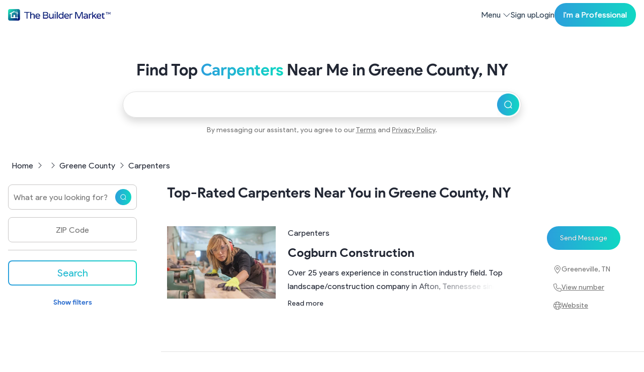

--- FILE ---
content_type: text/html; charset=utf-8
request_url: https://thebuildermarket.com/pros/lists/best-carpenters-in-greene-county-ny
body_size: 79277
content:
<!DOCTYPE html><html lang="en" data-critters-container><head>
    <meta charset="utf-8">
    <title>Find Top Carpenters in Greene County - Powered by AI | </title>
    <base href="/">
    <meta http-equiv="X-UA-Compatible" content="IE=edge">
    <meta name="viewport" content="width=device-width, initial-scale=1">
    <link rel="apple-touch-icon" sizes="180x180" href="/assets/icons/apple-icon-180x180.png">
    <link rel="icon" type="image/png" sizes="192x192" href="/assets/icons/android-icon-192x192.png">
    <link rel="icon" type="image/png" sizes="32x32" href="/assets/icons/favicon-32x32.png">
    <link rel="icon" type="image/png" sizes="96x96" href="/assets/icons/favicon-96x96.png">
    <link rel="icon" type="image/png" sizes="16x16" href="/assets/icons/favicon-16x16.png">
    <meta name="msapplication-TileImage" content="/assets/icons/ms-icon-144x144.png">
  <style>:root{--animate-duration:1s;--animate-delay:1s;--animate-repeat:1}@charset "UTF-8";:root{--bs-blue:#0d6efd;--bs-indigo:#6610f2;--bs-purple:#6f42c1;--bs-pink:#d63384;--bs-red:#dc3545;--bs-orange:#fd7e14;--bs-yellow:#ffc107;--bs-green:#198754;--bs-teal:#20c997;--bs-cyan:#0dcaf0;--bs-black:#000;--bs-white:#fff;--bs-gray:#6c757d;--bs-gray-dark:#343a40;--bs-gray-100:#f8f9fa;--bs-gray-200:#e9ecef;--bs-gray-300:#dee2e6;--bs-gray-400:#ced4da;--bs-gray-500:#adb5bd;--bs-gray-600:#6c757d;--bs-gray-700:#495057;--bs-gray-800:#343a40;--bs-gray-900:#212529;--bs-primary:#0d6efd;--bs-secondary:#6c757d;--bs-success:#198754;--bs-info:#0dcaf0;--bs-warning:#ffc107;--bs-danger:#dc3545;--bs-light:#f8f9fa;--bs-dark:#212529;--bs-primary-rgb:13, 110, 253;--bs-secondary-rgb:108, 117, 125;--bs-success-rgb:25, 135, 84;--bs-info-rgb:13, 202, 240;--bs-warning-rgb:255, 193, 7;--bs-danger-rgb:220, 53, 69;--bs-light-rgb:248, 249, 250;--bs-dark-rgb:33, 37, 41;--bs-primary-text-emphasis:#052c65;--bs-secondary-text-emphasis:#2b2f32;--bs-success-text-emphasis:#0a3622;--bs-info-text-emphasis:#055160;--bs-warning-text-emphasis:#664d03;--bs-danger-text-emphasis:#58151c;--bs-light-text-emphasis:#495057;--bs-dark-text-emphasis:#495057;--bs-primary-bg-subtle:#cfe2ff;--bs-secondary-bg-subtle:#e2e3e5;--bs-success-bg-subtle:#d1e7dd;--bs-info-bg-subtle:#cff4fc;--bs-warning-bg-subtle:#fff3cd;--bs-danger-bg-subtle:#f8d7da;--bs-light-bg-subtle:#fcfcfd;--bs-dark-bg-subtle:#ced4da;--bs-primary-border-subtle:#9ec5fe;--bs-secondary-border-subtle:#c4c8cb;--bs-success-border-subtle:#a3cfbb;--bs-info-border-subtle:#9eeaf9;--bs-warning-border-subtle:#ffe69c;--bs-danger-border-subtle:#f1aeb5;--bs-light-border-subtle:#e9ecef;--bs-dark-border-subtle:#adb5bd;--bs-white-rgb:255, 255, 255;--bs-black-rgb:0, 0, 0;--bs-font-sans-serif:system-ui, -apple-system, "Segoe UI", Roboto, "Helvetica Neue", "Noto Sans", "Liberation Sans", Arial, sans-serif, "Apple Color Emoji", "Segoe UI Emoji", "Segoe UI Symbol", "Noto Color Emoji";--bs-font-monospace:SFMono-Regular, Menlo, Monaco, Consolas, "Liberation Mono", "Courier New", monospace;--bs-gradient:linear-gradient(180deg, rgba(255, 255, 255, .15), rgba(255, 255, 255, 0));--bs-body-font-family:var(--bs-font-sans-serif);--bs-body-font-size:1rem;--bs-body-font-weight:400;--bs-body-line-height:1.5;--bs-body-color:#212529;--bs-body-color-rgb:33, 37, 41;--bs-body-bg:#fff;--bs-body-bg-rgb:255, 255, 255;--bs-emphasis-color:#000;--bs-emphasis-color-rgb:0, 0, 0;--bs-secondary-color:rgba(33, 37, 41, .75);--bs-secondary-color-rgb:33, 37, 41;--bs-secondary-bg:#e9ecef;--bs-secondary-bg-rgb:233, 236, 239;--bs-tertiary-color:rgba(33, 37, 41, .5);--bs-tertiary-color-rgb:33, 37, 41;--bs-tertiary-bg:#f8f9fa;--bs-tertiary-bg-rgb:248, 249, 250;--bs-heading-color:inherit;--bs-link-color:#0d6efd;--bs-link-color-rgb:13, 110, 253;--bs-link-decoration:underline;--bs-link-hover-color:#0a58ca;--bs-link-hover-color-rgb:10, 88, 202;--bs-code-color:#d63384;--bs-highlight-color:#212529;--bs-highlight-bg:#fff3cd;--bs-border-width:1px;--bs-border-style:solid;--bs-border-color:#dee2e6;--bs-border-color-translucent:rgba(0, 0, 0, .175);--bs-border-radius:.375rem;--bs-border-radius-sm:.25rem;--bs-border-radius-lg:.5rem;--bs-border-radius-xl:1rem;--bs-border-radius-xxl:2rem;--bs-border-radius-2xl:var(--bs-border-radius-xxl);--bs-border-radius-pill:50rem;--bs-box-shadow:0 .5rem 1rem rgba(0, 0, 0, .15);--bs-box-shadow-sm:0 .125rem .25rem rgba(0, 0, 0, .075);--bs-box-shadow-lg:0 1rem 3rem rgba(0, 0, 0, .175);--bs-box-shadow-inset:inset 0 1px 2px rgba(0, 0, 0, .075);--bs-focus-ring-width:.25rem;--bs-focus-ring-opacity:.25;--bs-focus-ring-color:rgba(13, 110, 253, .25);--bs-form-valid-color:#198754;--bs-form-valid-border-color:#198754;--bs-form-invalid-color:#dc3545;--bs-form-invalid-border-color:#dc3545}*,*:before,*:after{box-sizing:border-box}@media (prefers-reduced-motion: no-preference){:root{scroll-behavior:smooth}}body{margin:0;font-family:var(--bs-body-font-family);font-size:var(--bs-body-font-size);font-weight:var(--bs-body-font-weight);line-height:var(--bs-body-line-height);color:var(--bs-body-color);text-align:var(--bs-body-text-align);background-color:var(--bs-body-bg);-webkit-text-size-adjust:100%;-webkit-tap-highlight-color:rgba(0,0,0,0)}:root{--bs-breakpoint-xs:0;--bs-breakpoint-sm:576px;--bs-breakpoint-md:768px;--bs-breakpoint-lg:992px;--bs-breakpoint-xl:1200px;--bs-breakpoint-xxl:1400px;--bs-breakpoint-xxxl:1600px}:root{--bs-btn-close-filter: }:root{--bs-carousel-indicator-active-bg:#fff;--bs-carousel-caption-color:#fff;--bs-carousel-control-icon-filter: }:root{--tbm-primary:#16085a;--tbm-danger:#dd3445;--tbm-success:#1a8754;--tbm-warning:#ffc00a;--tbm-black:#000;--tbm-white:#fff;--tbm-dark:#222734;--tbm-blue:#3272d0;--tbm-blue-dark:#001072;--tbm-blue-light:#eff7ff;--tbm-red:#ea5757;--tbm-red-dark:#dd3445;--tbm-grey:#c6c4c4;--tbm-grey-light:#e0e0e0;--tbm-grey-lighter:#f9f9f9;--tbm-text:#222734;--tbm-text-muted:#747474;--tbm-link:#2958c3;--tbm-brand-pinterest:#e60022;--tbm-font-sans-serif:"product-sans-regular", system-ui, -apple-system, "Segoe UI", Roboto, "Helvetica Neue", "Noto Sans", "Liberation Sans", Arial, sans-serif, "Apple Color Emoji", "Segoe UI Emoji", "Segoe UI Symbol", "Noto Color Emoji";--tbm-font-bold:"product-sans-bold", system-ui, -apple-system, "Segoe UI", Roboto, "Helvetica Neue", "Noto Sans", "Liberation Sans", Arial, sans-serif, "Apple Color Emoji", "Segoe UI Emoji", "Segoe UI Symbol", "Noto Color Emoji";--tbm-font-body:var(--tbm-font-sans-serif);--tbm-bg-gradient:linear-gradient(272.93deg, #05efb9 -41.03%, #3b7deb 160.04%);--tbm-bg-gradient-2:linear-gradient(270deg, #4798c5 0%, #2f66cd 100%);--tbm-bg-gradient-pro:linear-gradient(220deg, #416acd 0%, #4068cb 30%, #203585 100%);--tbm-bg-gradient-gold:linear-gradient(220deg, #ebc36b 0%, #c39243 100%)}@font-face{font-family:product-sans-bold;src:url(https://files.thebuildermarket.com/assets/static/fonts/product-sans/ProductSans-Bold.eot);src:url(https://files.thebuildermarket.com/assets/static/fonts/product-sans/ProductSans-Bold.eot#iefix) format("embedded-opentype"),url(https://files.thebuildermarket.com/assets/static/fonts/product-sans/ProductSans-Bold.woff2) format("woff2"),url(https://files.thebuildermarket.com/assets/static/fonts/product-sans/ProductSans-Bold.woff) format("woff"),url(https://files.thebuildermarket.com/assets/static/fonts/product-sans/ProductSans-Bold.ttf) format("truetype"),url(https://files.thebuildermarket.com/assets/static/fonts/product-sans/ProductSans-Bold.svg#ProductSans-Bold) format("svg");font-weight:700;font-style:normal;font-display:swap}@font-face{font-family:product-sans-regular;src:url(https://files.thebuildermarket.com/assets/static/fonts/product-sans/ProductSans-Regular.eot);src:url(https://files.thebuildermarket.com/assets/static/fonts/product-sans/ProductSans-Regular.eot#iefix) format("embedded-opentype"),url(https://files.thebuildermarket.com/assets/static/fonts/product-sans/ProductSans-Regular.woff2) format("woff2"),url(https://files.thebuildermarket.com/assets/static/fonts/product-sans/ProductSans-Regular.woff) format("woff"),url(https://files.thebuildermarket.com/assets/static/fonts/product-sans/ProductSans-Regular.ttf) format("truetype"),url(https://files.thebuildermarket.com/assets/static/fonts/product-sans/ProductSans-Regular.svg#ProductSans-Regular) format("svg");font-weight:400;font-style:normal;font-display:swap}:root{--swiper-theme-color:#007aff}html{margin-top:0!important}html,body{height:fit-content;width:100%}body{background-color:#fff;color:var(--tbm-text);font-family:var(--tbm-font-body);font-size:1rem;font-weight:400;line-height:1.7em;margin:0!important;overflow-x:hidden;padding:0!important;-webkit-font-smoothing:antialiased;-webkit-overflow-scrolling:touch;-webkit-text-size-adjust:100%}</style><style>/*!
* animate.css - https://animate.style/
* Version - 4.1.1
* Licensed under the MIT license - http://opensource.org/licenses/MIT
*
* Copyright (c) 2020 Animate.css
*/:root{--animate-duration:1s;--animate-delay:1s;--animate-repeat:1}.ng-select .ng-has-value .ng-placeholder{display:none}.ng-select .ng-select-container{color:#333;background-color:#fff;border-radius:4px;border:1px solid #ccc;min-height:36px;align-items:center}.ng-select .ng-select-container:hover{box-shadow:0 1px #0000000f}.ng-select .ng-select-container .ng-value-container{align-items:center;padding-left:10px}.ng-select .ng-select-container .ng-value-container .ng-placeholder{color:#999}.ng-select.ng-select-single .ng-select-container{height:36px}.ng-select.ng-select-single .ng-select-container .ng-value-container .ng-input{top:5px;left:0;padding-left:10px;padding-right:50px}.ng-select .ng-clear-wrapper{color:#999}.ng-select .ng-clear-wrapper:hover .ng-clear{color:#d0021b}.ng-select .ng-clear-wrapper:focus .ng-clear{color:#d0021b}.ng-select .ng-clear-wrapper:focus{outline:none}.ng-select .ng-arrow-wrapper{width:25px;padding-right:5px}.ng-select .ng-arrow-wrapper:hover .ng-arrow{border-top-color:#666}.ng-select .ng-arrow-wrapper .ng-arrow{border-color:#999 transparent transparent;border-style:solid;border-width:5px 5px 2.5px}@charset "UTF-8";:root{--bs-blue: #0d6efd;--bs-indigo: #6610f2;--bs-purple: #6f42c1;--bs-pink: #d63384;--bs-red: #dc3545;--bs-orange: #fd7e14;--bs-yellow: #ffc107;--bs-green: #198754;--bs-teal: #20c997;--bs-cyan: #0dcaf0;--bs-black: #000;--bs-white: #fff;--bs-gray: #6c757d;--bs-gray-dark: #343a40;--bs-gray-100: #f8f9fa;--bs-gray-200: #e9ecef;--bs-gray-300: #dee2e6;--bs-gray-400: #ced4da;--bs-gray-500: #adb5bd;--bs-gray-600: #6c757d;--bs-gray-700: #495057;--bs-gray-800: #343a40;--bs-gray-900: #212529;--bs-primary: #0d6efd;--bs-secondary: #6c757d;--bs-success: #198754;--bs-info: #0dcaf0;--bs-warning: #ffc107;--bs-danger: #dc3545;--bs-light: #f8f9fa;--bs-dark: #212529;--bs-primary-rgb: 13, 110, 253;--bs-secondary-rgb: 108, 117, 125;--bs-success-rgb: 25, 135, 84;--bs-info-rgb: 13, 202, 240;--bs-warning-rgb: 255, 193, 7;--bs-danger-rgb: 220, 53, 69;--bs-light-rgb: 248, 249, 250;--bs-dark-rgb: 33, 37, 41;--bs-primary-text-emphasis: #052c65;--bs-secondary-text-emphasis: #2b2f32;--bs-success-text-emphasis: #0a3622;--bs-info-text-emphasis: #055160;--bs-warning-text-emphasis: #664d03;--bs-danger-text-emphasis: #58151c;--bs-light-text-emphasis: #495057;--bs-dark-text-emphasis: #495057;--bs-primary-bg-subtle: #cfe2ff;--bs-secondary-bg-subtle: #e2e3e5;--bs-success-bg-subtle: #d1e7dd;--bs-info-bg-subtle: #cff4fc;--bs-warning-bg-subtle: #fff3cd;--bs-danger-bg-subtle: #f8d7da;--bs-light-bg-subtle: #fcfcfd;--bs-dark-bg-subtle: #ced4da;--bs-primary-border-subtle: #9ec5fe;--bs-secondary-border-subtle: #c4c8cb;--bs-success-border-subtle: #a3cfbb;--bs-info-border-subtle: #9eeaf9;--bs-warning-border-subtle: #ffe69c;--bs-danger-border-subtle: #f1aeb5;--bs-light-border-subtle: #e9ecef;--bs-dark-border-subtle: #adb5bd;--bs-white-rgb: 255, 255, 255;--bs-black-rgb: 0, 0, 0;--bs-font-sans-serif: system-ui, -apple-system, "Segoe UI", Roboto, "Helvetica Neue", "Noto Sans", "Liberation Sans", Arial, sans-serif, "Apple Color Emoji", "Segoe UI Emoji", "Segoe UI Symbol", "Noto Color Emoji";--bs-font-monospace: SFMono-Regular, Menlo, Monaco, Consolas, "Liberation Mono", "Courier New", monospace;--bs-gradient: linear-gradient(180deg, rgba(255, 255, 255, .15), rgba(255, 255, 255, 0));--bs-body-font-family: var(--bs-font-sans-serif);--bs-body-font-size: 1rem;--bs-body-font-weight: 400;--bs-body-line-height: 1.5;--bs-body-color: #212529;--bs-body-color-rgb: 33, 37, 41;--bs-body-bg: #fff;--bs-body-bg-rgb: 255, 255, 255;--bs-emphasis-color: #000;--bs-emphasis-color-rgb: 0, 0, 0;--bs-secondary-color: rgba(33, 37, 41, .75);--bs-secondary-color-rgb: 33, 37, 41;--bs-secondary-bg: #e9ecef;--bs-secondary-bg-rgb: 233, 236, 239;--bs-tertiary-color: rgba(33, 37, 41, .5);--bs-tertiary-color-rgb: 33, 37, 41;--bs-tertiary-bg: #f8f9fa;--bs-tertiary-bg-rgb: 248, 249, 250;--bs-heading-color: inherit;--bs-link-color: #0d6efd;--bs-link-color-rgb: 13, 110, 253;--bs-link-decoration: underline;--bs-link-hover-color: #0a58ca;--bs-link-hover-color-rgb: 10, 88, 202;--bs-code-color: #d63384;--bs-highlight-color: #212529;--bs-highlight-bg: #fff3cd;--bs-border-width: 1px;--bs-border-style: solid;--bs-border-color: #dee2e6;--bs-border-color-translucent: rgba(0, 0, 0, .175);--bs-border-radius: .375rem;--bs-border-radius-sm: .25rem;--bs-border-radius-lg: .5rem;--bs-border-radius-xl: 1rem;--bs-border-radius-xxl: 2rem;--bs-border-radius-2xl: var(--bs-border-radius-xxl);--bs-border-radius-pill: 50rem;--bs-box-shadow: 0 .5rem 1rem rgba(0, 0, 0, .15);--bs-box-shadow-sm: 0 .125rem .25rem rgba(0, 0, 0, .075);--bs-box-shadow-lg: 0 1rem 3rem rgba(0, 0, 0, .175);--bs-box-shadow-inset: inset 0 1px 2px rgba(0, 0, 0, .075);--bs-focus-ring-width: .25rem;--bs-focus-ring-opacity: .25;--bs-focus-ring-color: rgba(13, 110, 253, .25);--bs-form-valid-color: #198754;--bs-form-valid-border-color: #198754;--bs-form-invalid-color: #dc3545;--bs-form-invalid-border-color: #dc3545}*,*:before,*:after{box-sizing:border-box}@media (prefers-reduced-motion: no-preference){:root{scroll-behavior:smooth}}body{margin:0;font-family:var(--bs-body-font-family);font-size:var(--bs-body-font-size);font-weight:var(--bs-body-font-weight);line-height:var(--bs-body-line-height);color:var(--bs-body-color);text-align:var(--bs-body-text-align);background-color:var(--bs-body-bg);-webkit-text-size-adjust:100%;-webkit-tap-highlight-color:rgba(0,0,0,0)}h3,h2,h1{margin-top:0;margin-bottom:.5rem;font-weight:500;line-height:1.2;color:var(--bs-heading-color)}h1{font-size:calc(1.375rem + 1.5vw)}@media (min-width: 1200px){h1{font-size:2.5rem}}h2{font-size:calc(1.325rem + .9vw)}@media (min-width: 1200px){h2{font-size:2rem}}h3{font-size:calc(1.3rem + .6vw)}@media (min-width: 1200px){h3{font-size:1.75rem}}p{margin-top:0;margin-bottom:1rem}ol,ul{padding-left:2rem}ol,ul{margin-top:0;margin-bottom:1rem}strong{font-weight:bolder}a{color:rgba(var(--bs-link-color-rgb),var(--bs-link-opacity, 1));text-decoration:underline}a:hover{--bs-link-color-rgb: var(--bs-link-hover-color-rgb)}img,svg{vertical-align:middle}label{display:inline-block}button{border-radius:0}button:focus:not(:focus-visible){outline:0}input,button{margin:0;font-family:inherit;font-size:inherit;line-height:inherit}button{text-transform:none}button,[type=button],[type=submit]{-webkit-appearance:button}button:not(:disabled),[type=button]:not(:disabled),[type=submit]:not(:disabled){cursor:pointer}[type=search]{-webkit-appearance:textfield;outline-offset:-2px}.img-fluid{max-width:100%;height:auto}.container{--bs-gutter-x: 1.5rem;--bs-gutter-y: 0;width:100%;padding-right:calc(var(--bs-gutter-x) * .5);padding-left:calc(var(--bs-gutter-x) * .5);margin-right:auto;margin-left:auto}@media (min-width: 576px){.container{max-width:540px}}@media (min-width: 768px){.container{max-width:720px}}@media (min-width: 992px){.container{max-width:960px}}@media (min-width: 1200px){.container{max-width:1140px}}@media (min-width: 1400px){.container{max-width:1320px}}:root{--bs-breakpoint-xs: 0;--bs-breakpoint-sm: 576px;--bs-breakpoint-md: 768px;--bs-breakpoint-lg: 992px;--bs-breakpoint-xl: 1200px;--bs-breakpoint-xxl: 1400px;--bs-breakpoint-xxxl: 1600px}.row{--bs-gutter-x: 1.5rem;--bs-gutter-y: 0;display:flex;flex-wrap:wrap;margin-top:calc(-1 * var(--bs-gutter-y));margin-right:calc(-.5 * var(--bs-gutter-x));margin-left:calc(-.5 * var(--bs-gutter-x))}.row>*{flex-shrink:0;width:100%;max-width:100%;padding-right:calc(var(--bs-gutter-x) * .5);padding-left:calc(var(--bs-gutter-x) * .5);margin-top:var(--bs-gutter-y)}.col{flex:1 0 0}.row-cols-2>*{flex:0 0 auto;width:50%}.col-auto{flex:0 0 auto;width:auto}.col-6{flex:0 0 auto;width:50%}.col-12{flex:0 0 auto;width:100%}@media (min-width: 768px){.row-cols-md-3>*{flex:0 0 auto;width:33.33333333%}.col-md-2{flex:0 0 auto;width:16.66666667%}.col-md-3{flex:0 0 auto;width:25%}.col-md-4{flex:0 0 auto;width:33.33333333%}.col-md-6{flex:0 0 auto;width:50%}.col-md-9{flex:0 0 auto;width:75%}.col-md-12{flex:0 0 auto;width:100%}}.form-control{display:block;width:100%;padding:.375rem .75rem;font-size:1rem;font-weight:400;line-height:1.5;color:var(--bs-body-color);appearance:none;background-color:var(--bs-body-bg);background-clip:padding-box;border:var(--bs-border-width) solid var(--bs-border-color);border-radius:var(--bs-border-radius);transition:border-color .15s ease-in-out,box-shadow .15s ease-in-out}@media (prefers-reduced-motion: reduce){.form-control{transition:none}}.form-control:focus{color:var(--bs-body-color);background-color:var(--bs-body-bg);border-color:#86b7fe;outline:0;box-shadow:0 0 0 .25rem #0d6efd40}.form-control::-webkit-date-and-time-value{min-width:85px;height:1.5em;margin:0}.form-control::-webkit-datetime-edit{display:block;padding:0}.form-control::placeholder{color:var(--bs-secondary-color);opacity:1}.form-control:disabled{background-color:var(--bs-secondary-bg);opacity:1}.form-control::file-selector-button{padding:.375rem .75rem;margin:-.375rem -.75rem;margin-inline-end:.75rem;color:var(--bs-body-color);background-color:var(--bs-tertiary-bg);pointer-events:none;border-color:inherit;border-style:solid;border-width:0;border-inline-end-width:var(--bs-border-width);border-radius:0;transition:color .15s ease-in-out,background-color .15s ease-in-out,border-color .15s ease-in-out,box-shadow .15s ease-in-out}@media (prefers-reduced-motion: reduce){.form-control::file-selector-button{transition:none}}.form-control:hover:not(:disabled):not([readonly])::file-selector-button{background-color:var(--bs-secondary-bg)}.btn{--bs-btn-padding-x: .75rem;--bs-btn-padding-y: .375rem;--bs-btn-font-family: ;--bs-btn-font-size: 1rem;--bs-btn-font-weight: 400;--bs-btn-line-height: 1.5;--bs-btn-color: var(--bs-body-color);--bs-btn-bg: transparent;--bs-btn-border-width: var(--bs-border-width);--bs-btn-border-color: transparent;--bs-btn-border-radius: var(--bs-border-radius);--bs-btn-hover-border-color: transparent;--bs-btn-box-shadow: inset 0 1px 0 rgba(255, 255, 255, .15), 0 1px 1px rgba(0, 0, 0, .075);--bs-btn-disabled-opacity: .65;--bs-btn-focus-box-shadow: 0 0 0 .25rem rgba(var(--bs-btn-focus-shadow-rgb), .5);display:inline-block;padding:var(--bs-btn-padding-y) var(--bs-btn-padding-x);font-family:var(--bs-btn-font-family);font-size:var(--bs-btn-font-size);font-weight:var(--bs-btn-font-weight);line-height:var(--bs-btn-line-height);color:var(--bs-btn-color);text-align:center;text-decoration:none;vertical-align:middle;cursor:pointer;-webkit-user-select:none;user-select:none;border:var(--bs-btn-border-width) solid var(--bs-btn-border-color);border-radius:var(--bs-btn-border-radius);background-color:var(--bs-btn-bg);transition:color .15s ease-in-out,background-color .15s ease-in-out,border-color .15s ease-in-out,box-shadow .15s ease-in-out}@media (prefers-reduced-motion: reduce){.btn{transition:none}}.btn:hover{color:var(--bs-btn-hover-color);background-color:var(--bs-btn-hover-bg);border-color:var(--bs-btn-hover-border-color)}.btn:focus-visible{color:var(--bs-btn-hover-color);background-color:var(--bs-btn-hover-bg);border-color:var(--bs-btn-hover-border-color);outline:0;box-shadow:var(--bs-btn-focus-box-shadow)}:not(.btn-check)+.btn:active,.btn:first-child:active{color:var(--bs-btn-active-color);background-color:var(--bs-btn-active-bg);border-color:var(--bs-btn-active-border-color)}:not(.btn-check)+.btn:active:focus-visible,.btn:first-child:active:focus-visible{box-shadow:var(--bs-btn-focus-box-shadow)}.btn:disabled{color:var(--bs-btn-disabled-color);pointer-events:none;background-color:var(--bs-btn-disabled-bg);border-color:var(--bs-btn-disabled-border-color);opacity:var(--bs-btn-disabled-opacity)}.collapse:not(.show){display:none}.dropdown{position:relative}.nav-link{display:block;padding:var(--bs-nav-link-padding-y) var(--bs-nav-link-padding-x);font-size:var(--bs-nav-link-font-size);font-weight:var(--bs-nav-link-font-weight);color:var(--bs-nav-link-color);text-decoration:none;background:none;border:0;transition:color .15s ease-in-out,background-color .15s ease-in-out,border-color .15s ease-in-out}@media (prefers-reduced-motion: reduce){.nav-link{transition:none}}.nav-link:hover,.nav-link:focus{color:var(--bs-nav-link-hover-color)}.nav-link:focus-visible{outline:0;box-shadow:0 0 0 .25rem #0d6efd40}.nav-link:disabled{color:var(--bs-nav-link-disabled-color);pointer-events:none;cursor:default}.navbar{--bs-navbar-padding-x: 0;--bs-navbar-padding-y: .5rem;--bs-navbar-color: rgba(var(--bs-emphasis-color-rgb), .65);--bs-navbar-hover-color: rgba(var(--bs-emphasis-color-rgb), .8);--bs-navbar-disabled-color: rgba(var(--bs-emphasis-color-rgb), .3);--bs-navbar-active-color: rgba(var(--bs-emphasis-color-rgb), 1);--bs-navbar-brand-padding-y: .3125rem;--bs-navbar-brand-margin-end: 1rem;--bs-navbar-brand-font-size: 1.25rem;--bs-navbar-brand-color: rgba(var(--bs-emphasis-color-rgb), 1);--bs-navbar-brand-hover-color: rgba(var(--bs-emphasis-color-rgb), 1);--bs-navbar-nav-link-padding-x: .5rem;--bs-navbar-toggler-padding-y: .25rem;--bs-navbar-toggler-padding-x: .75rem;--bs-navbar-toggler-font-size: 1.25rem;--bs-navbar-toggler-icon-bg: url("data:image/svg+xml,%3csvg xmlns='http://www.w3.org/2000/svg' viewBox='0 0 30 30'%3e%3cpath stroke='rgba%2833, 37, 41, 0.75%29' stroke-linecap='round' stroke-miterlimit='10' stroke-width='2' d='M4 7h22M4 15h22M4 23h22'/%3e%3c/svg%3e");--bs-navbar-toggler-border-color: rgba(var(--bs-emphasis-color-rgb), .15);--bs-navbar-toggler-border-radius: var(--bs-border-radius);--bs-navbar-toggler-focus-width: .25rem;--bs-navbar-toggler-transition: box-shadow .15s ease-in-out;position:relative;display:flex;flex-wrap:wrap;align-items:center;justify-content:space-between;padding:var(--bs-navbar-padding-y) var(--bs-navbar-padding-x)}.navbar-nav{--bs-nav-link-padding-x: 0;--bs-nav-link-padding-y: .5rem;--bs-nav-link-font-weight: ;--bs-nav-link-color: var(--bs-navbar-color);--bs-nav-link-hover-color: var(--bs-navbar-hover-color);--bs-nav-link-disabled-color: var(--bs-navbar-disabled-color);display:flex;flex-direction:column;padding-left:0;margin-bottom:0;list-style:none}.navbar-collapse{flex-grow:1;flex-basis:100%;align-items:center}.navbar-toggler{padding:var(--bs-navbar-toggler-padding-y) var(--bs-navbar-toggler-padding-x);font-size:var(--bs-navbar-toggler-font-size);line-height:1;color:var(--bs-navbar-color);background-color:transparent;border:var(--bs-border-width) solid var(--bs-navbar-toggler-border-color);border-radius:var(--bs-navbar-toggler-border-radius);transition:var(--bs-navbar-toggler-transition)}@media (prefers-reduced-motion: reduce){.navbar-toggler{transition:none}}.navbar-toggler:hover{text-decoration:none}.navbar-toggler:focus{text-decoration:none;outline:0;box-shadow:0 0 0 var(--bs-navbar-toggler-focus-width)}.navbar-toggler-icon{display:inline-block;width:1.5em;height:1.5em;vertical-align:middle;background-image:var(--bs-navbar-toggler-icon-bg);background-repeat:no-repeat;background-position:center;background-size:100%}@media (min-width: 992px){.navbar-expand-lg{flex-wrap:nowrap;justify-content:flex-start}.navbar-expand-lg .navbar-collapse{display:flex!important;flex-basis:auto}.navbar-expand-lg .navbar-toggler{display:none}}.accordion{--bs-accordion-color: var(--bs-body-color);--bs-accordion-bg: var(--bs-body-bg);--bs-accordion-transition: color .15s ease-in-out, background-color .15s ease-in-out, border-color .15s ease-in-out, box-shadow .15s ease-in-out, border-radius .15s ease;--bs-accordion-border-color: var(--bs-border-color);--bs-accordion-border-width: var(--bs-border-width);--bs-accordion-border-radius: var(--bs-border-radius);--bs-accordion-inner-border-radius: calc(var(--bs-border-radius) - (var(--bs-border-width)));--bs-accordion-btn-padding-x: 1.25rem;--bs-accordion-btn-padding-y: 1rem;--bs-accordion-btn-color: var(--bs-body-color);--bs-accordion-btn-bg: var(--bs-accordion-bg);--bs-accordion-btn-icon: url("data:image/svg+xml,%3csvg xmlns='http://www.w3.org/2000/svg' viewBox='0 0 16 16' fill='none' stroke='%23212529' stroke-linecap='round' stroke-linejoin='round'%3e%3cpath d='m2 5 6 6 6-6'/%3e%3c/svg%3e");--bs-accordion-btn-icon-width: 1.25rem;--bs-accordion-btn-icon-transform: rotate(-180deg);--bs-accordion-btn-icon-transition: transform .2s ease-in-out;--bs-accordion-btn-active-icon: url("data:image/svg+xml,%3csvg xmlns='http://www.w3.org/2000/svg' viewBox='0 0 16 16' fill='none' stroke='%23052c65' stroke-linecap='round' stroke-linejoin='round'%3e%3cpath d='m2 5 6 6 6-6'/%3e%3c/svg%3e");--bs-accordion-btn-focus-box-shadow: 0 0 0 .25rem rgba(13, 110, 253, .25);--bs-accordion-body-padding-x: 1.25rem;--bs-accordion-body-padding-y: 1rem;--bs-accordion-active-color: var(--bs-primary-text-emphasis);--bs-accordion-active-bg: var(--bs-primary-bg-subtle)}.accordion-button{position:relative;display:flex;align-items:center;width:100%;padding:var(--bs-accordion-btn-padding-y) var(--bs-accordion-btn-padding-x);font-size:1rem;color:var(--bs-accordion-btn-color);text-align:left;background-color:var(--bs-accordion-btn-bg);border:0;border-radius:0;overflow-anchor:none;transition:var(--bs-accordion-transition)}@media (prefers-reduced-motion: reduce){.accordion-button{transition:none}}.accordion-button:not(.collapsed){color:var(--bs-accordion-active-color);background-color:var(--bs-accordion-active-bg);box-shadow:inset 0 calc(-1 * var(--bs-accordion-border-width)) 0 var(--bs-accordion-border-color)}.accordion-button:not(.collapsed):after{background-image:var(--bs-accordion-btn-active-icon);transform:var(--bs-accordion-btn-icon-transform)}.accordion-button:after{flex-shrink:0;width:var(--bs-accordion-btn-icon-width);height:var(--bs-accordion-btn-icon-width);margin-left:auto;content:"";background-image:var(--bs-accordion-btn-icon);background-repeat:no-repeat;background-size:var(--bs-accordion-btn-icon-width);transition:var(--bs-accordion-btn-icon-transition)}@media (prefers-reduced-motion: reduce){.accordion-button:after{transition:none}}.accordion-button:hover{z-index:2}.accordion-button:focus{z-index:3;outline:0;box-shadow:var(--bs-accordion-btn-focus-box-shadow)}.accordion-header{margin-bottom:0}.accordion-item{color:var(--bs-accordion-color);background-color:var(--bs-accordion-bg);border:var(--bs-accordion-border-width) solid var(--bs-accordion-border-color)}.accordion-item:first-of-type{border-top-left-radius:var(--bs-accordion-border-radius);border-top-right-radius:var(--bs-accordion-border-radius)}.accordion-item:first-of-type>.accordion-header .accordion-button{border-top-left-radius:var(--bs-accordion-inner-border-radius);border-top-right-radius:var(--bs-accordion-inner-border-radius)}.accordion-item:not(:first-of-type){border-top:0}.accordion-item:last-of-type{border-bottom-right-radius:var(--bs-accordion-border-radius);border-bottom-left-radius:var(--bs-accordion-border-radius)}.accordion-item:last-of-type>.accordion-collapse{border-bottom-right-radius:var(--bs-accordion-border-radius);border-bottom-left-radius:var(--bs-accordion-border-radius)}.accordion-body{padding:var(--bs-accordion-body-padding-y) var(--bs-accordion-body-padding-x)}:root{--bs-btn-close-filter: }:root{--bs-carousel-indicator-active-bg: #fff;--bs-carousel-caption-color: #fff;--bs-carousel-control-icon-filter: }.icon-link{display:inline-flex;gap:.375rem;align-items:center;text-decoration-color:rgba(var(--bs-link-color-rgb),var(--bs-link-opacity, .5));text-underline-offset:.25em;backface-visibility:hidden}.visually-hidden{width:1px!important;height:1px!important;padding:0!important;margin:-1px!important;overflow:hidden!important;clip:rect(0,0,0,0)!important;white-space:nowrap!important;border:0!important}.visually-hidden:not(caption){position:absolute!important}.text-truncate{overflow:hidden;text-overflow:ellipsis;white-space:nowrap}.d-inline-block{display:inline-block!important}.d-block{display:block!important}.d-flex{display:flex!important}.d-none{display:none!important}.shadow{box-shadow:var(--bs-box-shadow)!important}.shadow-sm{box-shadow:var(--bs-box-shadow-sm)!important}.w-100{width:100%!important}.flex-column{flex-direction:column!important}.justify-content-center{justify-content:center!important}.justify-content-between{justify-content:space-between!important}.align-items-center{align-items:center!important}.mx-2{margin-right:.5rem!important;margin-left:.5rem!important}.mx-auto{margin-right:auto!important;margin-left:auto!important}.my-4{margin-top:1.5rem!important;margin-bottom:1.5rem!important}.my-5{margin-top:3rem!important;margin-bottom:3rem!important}.mt-3{margin-top:1rem!important}.mt-4{margin-top:1.5rem!important}.mt-5{margin-top:3rem!important}.mb-0{margin-bottom:0!important}.mb-2{margin-bottom:.5rem!important}.mb-3{margin-bottom:1rem!important}.mb-4{margin-bottom:1.5rem!important}.px-0{padding-right:0!important;padding-left:0!important}.px-2{padding-right:.5rem!important;padding-left:.5rem!important}.px-3{padding-right:1rem!important;padding-left:1rem!important}.px-4{padding-right:1.5rem!important;padding-left:1.5rem!important}.py-0{padding-top:0!important;padding-bottom:0!important}.py-2{padding-top:.5rem!important;padding-bottom:.5rem!important}.py-4{padding-top:1.5rem!important;padding-bottom:1.5rem!important}.pt-0{padding-top:0!important}.pt-4{padding-top:1.5rem!important}.pb-4{padding-bottom:1.5rem!important}.pb-5{padding-bottom:3rem!important}.gap-2{gap:.5rem!important}.gap-3{gap:1rem!important}.fs-2{font-size:calc(1.325rem + .9vw)!important}.fs-3{font-size:calc(1.3rem + .6vw)!important}.fs-4{font-size:calc(1.275rem + .3vw)!important}.fs-5{font-size:1.25rem!important}.fs-6{font-size:1rem!important}.text-center{text-align:center!important}.text-decoration-underline{text-decoration:underline!important}.text-dark{--bs-text-opacity: 1;color:rgba(var(--bs-dark-rgb),var(--bs-text-opacity))!important}.text-muted{--bs-text-opacity: 1;color:var(--bs-secondary-color)!important}.bg-light{--bs-bg-opacity: 1;background-color:rgba(var(--bs-light-rgb),var(--bs-bg-opacity))!important}.rounded-4{border-radius:var(--bs-border-radius-xl)!important}@media (min-width: 768px){.d-md-inline{display:inline!important}.d-md-block{display:block!important}.mb-md-0{margin-bottom:0!important}.mb-md-5{margin-bottom:3rem!important}.pe-md-0{padding-right:0!important}.pe-md-4{padding-right:1.5rem!important}.ps-md-3{padding-left:1rem!important}}@media (min-width: 992px){.d-lg-none{display:none!important}.mb-lg-0{margin-bottom:0!important}.pe-lg-5{padding-right:3rem!important}}@media (min-width: 1200px){.fs-2{font-size:2rem!important}.fs-3{font-size:1.75rem!important}.fs-4{font-size:1.5rem!important}}.accordion-item .accordion-header .accordion-button:before{background-image:url(/shared-assets/images/icons/scalable/arrow-closed-dark.svg);background-repeat:no-repeat;content:"";flex-shrink:0;height:1.125rem;left:1.875rem;margin-left:0!important;position:absolute;transition:transform .2s ease-in-out;width:2.125rem}.accordion-item .accordion-header .accordion-button:not(.collapsed):before{background-image:url(/shared-assets/images/icons/scalable/arrow-opened-dark.svg);height:.875rem}.accordion-item .accordion-header .accordion-button{color:var(--tbm-text)!important;font-family:var(--tbm-font-bold);font-size:1.25rem;padding:1.25rem 4rem!important;position:relative}@media (max-width: 575px){.accordion-item .accordion-header .accordion-button{font-size:17px;padding:1.25rem!important}}.accordion-item .accordion-body{color:var(--tbm-text)!important;font-size:17px!important;padding:0 90px 30px!important}.btn-action{color:var(--tbm-text)}.btn-action:disabled{background:none;border:0;color:var(--tbm-text-muted);cursor:not-allowed}input.form-control{border-radius:.5rem;border:1px solid var(--tbm-grey);box-shadow:none!important;color:var(--tbm-text);font-family:var(--tbm-font-body);font-size:1rem;height:2.75rem;outline:none;padding:0 1.125rem;width:100%}input.form-control:focus{border-color:var(--tbm-text)}:root{--tbm-primary: #16085a;--tbm-danger: #dd3445;--tbm-success: #1a8754;--tbm-warning: #ffc00a;--tbm-black: #000;--tbm-white: #fff;--tbm-dark: #222734;--tbm-blue: #3272d0;--tbm-blue-dark: #001072;--tbm-blue-light: #eff7ff;--tbm-red: #ea5757;--tbm-red-dark: #dd3445;--tbm-grey: #c6c4c4;--tbm-grey-light: #e0e0e0;--tbm-grey-lighter: #f9f9f9;--tbm-text: #222734;--tbm-text-muted: #747474;--tbm-link: #2958c3;--tbm-brand-pinterest: #e60022;--tbm-font-sans-serif: "product-sans-regular", system-ui, -apple-system, "Segoe UI", Roboto, "Helvetica Neue", "Noto Sans", "Liberation Sans", Arial, sans-serif, "Apple Color Emoji", "Segoe UI Emoji", "Segoe UI Symbol", "Noto Color Emoji";--tbm-font-bold: "product-sans-bold", system-ui, -apple-system, "Segoe UI", Roboto, "Helvetica Neue", "Noto Sans", "Liberation Sans", Arial, sans-serif, "Apple Color Emoji", "Segoe UI Emoji", "Segoe UI Symbol", "Noto Color Emoji";--tbm-font-body: var(--tbm-font-sans-serif);--tbm-bg-gradient: linear-gradient(272.93deg, #05efb9 -41.03%, #3b7deb 160.04%);--tbm-bg-gradient-2: linear-gradient(270deg, #4798c5 0%, #2f66cd 100%);--tbm-bg-gradient-pro: linear-gradient(220deg, #416acd 0%, #4068cb 30%, #203585 100%);--tbm-bg-gradient-gold: linear-gradient(220deg, #ebc36b 0%, #c39243 100%)}.btn-cta-new,.btn-cta-new-inverted{border:2px solid transparent!important;border-radius:2rem;background:var(--tbm-bg-gradient) border-box!important;color:var(--tbm-white);cursor:pointer;font-size:1rem;padding:.75rem 1.5rem;position:relative;z-index:1;transition:all .3s ease-out}.btn-cta-new:after,.btn-cta-new-inverted:after{background:linear-gradient(270deg,var(--tbm-white) -47.73%,var(--tbm-white) 147.52%);color:transparent;content:attr(aria-label);-webkit-background-clip:text;transition:all .3s ease-in-out;align-items:center;display:flex;height:100%;justify-content:center;left:0;position:absolute;text-align:center;top:0;width:100%}.btn-cta-new:hover,.btn-cta-new-inverted:hover{background:linear-gradient(270deg,var(--tbm-white) -47.73%,var(--tbm-white) 147.52%) padding-box,var(--tbm-bg-gradient) border-box!important}.btn-cta-new:hover:after,.btn-cta-new-inverted:hover:after{background:var(--tbm-bg-gradient);-webkit-background-clip:text}.btn-cta-new-inverted{background:linear-gradient(270deg,var(--tbm-white) -47.73%,var(--tbm-white) 147.52%) padding-box,var(--tbm-bg-gradient) border-box!important}.btn-cta-new-inverted:hover{background:var(--tbm-bg-gradient) border-box!important}.btn-cta-new-inverted:hover:after{background:linear-gradient(270deg,var(--tbm-white) -47.73%,var(--tbm-white) 147.52%);-webkit-background-clip:text}.btn-cta-new-inverted:after{background:var(--tbm-bg-gradient);-webkit-background-clip:text}.text-default{color:var(--tbm-text)!important}.text-dark{color:var(--tbm-text)!important}.text-muted{color:var(--tbm-text-muted)!important}.text-gradient{background:var(--tbm-bg-gradient);-webkit-background-clip:text;-webkit-text-fill-color:transparent}.fs-7{font-size:.875rem!important;line-height:1.3}.cursor-pointer{cursor:pointer!important}@font-face{font-family:product-sans-bold;src:url(https://files.thebuildermarket.com/assets/static/fonts/product-sans/ProductSans-Bold.eot);src:url(https://files.thebuildermarket.com/assets/static/fonts/product-sans/ProductSans-Bold.eot#iefix) format("embedded-opentype"),url(https://files.thebuildermarket.com/assets/static/fonts/product-sans/ProductSans-Bold.woff2) format("woff2"),url(https://files.thebuildermarket.com/assets/static/fonts/product-sans/ProductSans-Bold.woff) format("woff"),url(https://files.thebuildermarket.com/assets/static/fonts/product-sans/ProductSans-Bold.ttf) format("truetype"),url(https://files.thebuildermarket.com/assets/static/fonts/product-sans/ProductSans-Bold.svg#ProductSans-Bold) format("svg");font-weight:700;font-style:normal;font-display:swap}@font-face{font-family:product-sans-regular;src:url(https://files.thebuildermarket.com/assets/static/fonts/product-sans/ProductSans-Regular.eot);src:url(https://files.thebuildermarket.com/assets/static/fonts/product-sans/ProductSans-Regular.eot#iefix) format("embedded-opentype"),url(https://files.thebuildermarket.com/assets/static/fonts/product-sans/ProductSans-Regular.woff2) format("woff2"),url(https://files.thebuildermarket.com/assets/static/fonts/product-sans/ProductSans-Regular.woff) format("woff"),url(https://files.thebuildermarket.com/assets/static/fonts/product-sans/ProductSans-Regular.ttf) format("truetype"),url(https://files.thebuildermarket.com/assets/static/fonts/product-sans/ProductSans-Regular.svg#ProductSans-Regular) format("svg");font-weight:400;font-style:normal;font-display:swap}h1,h2,h3{font-family:var(--tbm-font-bold)}.ng-select .ng-arrow-wrapper{padding-right:1.25rem}.ng-select .ng-select-container .ng-value-container .ng-input>input,.ng-select.ng-select-single .ng-select-container .ng-value-container .ng-value{font-size:1rem}:root{--swiper-theme-color: #007aff}html{margin-top:0!important}html,body{height:fit-content;width:100%}body{background-color:#fff;color:var(--tbm-text);font-family:var(--tbm-font-body);font-size:1rem;font-weight:400;line-height:1.7em;margin:0!important;overflow-x:hidden;padding:0!important;-webkit-font-smoothing:antialiased;-webkit-overflow-scrolling:touch;-webkit-text-size-adjust:100%}a{text-decoration:none}.accordion-item:first-of-type{border-top-left-radius:1rem!important;border-top-right-radius:1rem!important}.accordion-item:not(:first-of-type){border-top:1px solid #E0E0E0}.accordion-item:last-of-type{border-bottom-left-radius:1rem!important;border-bottom-right-radius:1rem!important}.accordion-item .accordion-header .accordion-button:before{background-image:url(/assets/images/icons/new-arrow-close.svg);background-repeat:no-repeat;content:"";flex-shrink:0;height:18px;left:1.875rem;margin-left:0!important;position:absolute;transition:transform .2s ease-in-out;width:2.125rem}@media (max-width: 575px){.accordion-item .accordion-header .accordion-button:before{position:unset}}.accordion-item .accordion-header .accordion-button:after{background-image:unset!important;background-repeat:no-repeat;content:"";flex-shrink:0;height:0;margin-left:0!important;transition:transform .2s ease-in-out;width:0}.accordion-item .accordion-header .accordion-button:not(.collapsed):before{background-image:url(/assets/images/icons/new-arrow-open.svg);height:.875rem}.accordion-item .accordion-header .accordion-button:focus{border:unset!important;box-shadow:unset;outline:none}.accordion-item .accordion-header .accordion-button:not(.collapsed){background:transparent!important;box-shadow:unset!important}.accordion-item .accordion-header .accordion-button{border-radius:1rem!important;color:var(--tbm-text)!important;font-family:var(--tbm-font-body);font-size:1.25rem;line-height:1.5;padding:1.25rem 3.75rem!important;position:relative}@media (max-width: 575px){.accordion-item .accordion-header .accordion-button{position:relative;font-size:17px;padding:20px!important}}@media (max-width: 480px){.accordion-item .accordion-header .accordion-button{font-size:14px!important}}.accordion-item .accordion-body{color:var(--tbm-text)!important;font-size:1.125rem!important;padding:0 3.75rem 1.25rem!important;font-size:1.125rem}@media (max-width: 575px){.accordion-item .accordion-body{font-size:1rem!important;padding:0 20px 20px 54px!important}}.accordion-item .accordion-body>*{color:inherit!important}.accordion-item .accordion-body p{margin-bottom:0}@media (max-width: 575px){.accordion-item .accordion-body p{font-size:1rem}}.accordion-item .accordion-body ul{list-style:disc;margin-left:1.5rem}.form-box .ng-select .ng-input{padding:10px 20px!important}.form-box .ng-select .ng-select-container{padding:15px 10px!important;border:1px solid #e2e2e2!important;border-radius:8px!important;height:56px!important}.sidebar-house .form-box .ng-select .ng-input{padding:14px 8px!important;font-size:18px!important}.sidebar-house .form-box .ng-select .ng-select-container{padding:16px 10px!important;border:1px solid #e2e2e2!important;border-radius:8px!important;height:56px!important}.sidebar-house .form-box .ng-select .ng-select-container .ng-value-container .ng-input>input,.sidebar-house .form-box .ng-select.ng-select-single .ng-select-container .ng-value-container .ng-value{font-size:18px!important}.sidebar-house .form-box .ng-select .ng-select-container{padding:32px 0!important;border-top:none!important;border-left:none!important;border-right:none!important;border-bottom:1px solid #e2e2e2!important;border-radius:0!important;height:56px!important;color:#747474!important;font-size:18px!important;font-weight:400;box-shadow:none!important}.sidebar-house .form-box .ng-select .ng-clear-wrapper{margin-right:30px}.sidebar-house .form-box .ng-select .ng-clear-wrapper .ng-clear{font-size:30px}.sidebar-house .form-box .ng-select .ng-arrow-wrapper .ng-arrow{background-image:url(/assets/images/icons/arrow-opened-dark.svg);background-repeat:no-repeat;border:none!important;width:16px!important;height:10px!important;opacity:.3!important;top:13px!important;transform-origin:center;transform:rotate(0);transition:.2s ease-out all}.sidebar-house .form-box .ng-select .ng-arrow-wrapper{width:16px!important;height:56px!important;right:15px!important}.sidebar-house .form-box .ng-select{outline:none!important}.ng-select .ng-select-container .ng-value-container .ng-placeholder{color:#747474}
</style><link rel="stylesheet" href="styles.0a833dc211f73cd3.css" media="print" onload="this.media='all'"><noscript><link rel="stylesheet" href="styles.0a833dc211f73cd3.css" media="all"></noscript><style ng-app-id="ng">[_nghost-ng-c2071628769]{position:relative;display:block;pointer-events:none}[_nghost-ng-c2071628769]   .ngx-spinner[_ngcontent-ng-c2071628769]{transition:.35s linear all;display:block;position:absolute;top:5px;left:0px}[_nghost-ng-c2071628769]   .ngx-spinner[_ngcontent-ng-c2071628769]   .ngx-spinner-icon[_ngcontent-ng-c2071628769]{width:14px;height:14px;border:solid 2px transparent;border-top-color:inherit;border-left-color:inherit;border-radius:50%;-webkit-animation:_ngcontent-ng-c2071628769_loading-bar-spinner .4s linear infinite;animation:_ngcontent-ng-c2071628769_loading-bar-spinner .4s linear infinite}[_nghost-ng-c2071628769]   .ngx-bar[_ngcontent-ng-c2071628769]{transition:width .35s;position:absolute;top:0;left:0;width:100%;height:2px;border-bottom-right-radius:1px;border-top-right-radius:1px}[dir=rtl]   [_nghost-ng-c2071628769]   .ngx-bar[_ngcontent-ng-c2071628769]{right:0;left:unset}[fixed=true][_nghost-ng-c2071628769]{z-index:10002}[fixed=true][_nghost-ng-c2071628769]   .ngx-bar[_ngcontent-ng-c2071628769]{position:fixed}[fixed=true][_nghost-ng-c2071628769]   .ngx-spinner[_ngcontent-ng-c2071628769]{position:fixed;top:10px;left:10px}[dir=rtl]   [fixed=true][_nghost-ng-c2071628769]   .ngx-spinner[_ngcontent-ng-c2071628769]{right:10px;left:unset}@-webkit-keyframes _ngcontent-ng-c2071628769_loading-bar-spinner{0%{transform:rotate(0)}to{transform:rotate(360deg)}}@keyframes _ngcontent-ng-c2071628769_loading-bar-spinner{0%{transform:rotate(0)}to{transform:rotate(360deg)}}</style><style ng-app-id="ng">.main-header{background:var(--tbm-white);min-height:4.5rem;padding:0;position:sticky;top:0;z-index:10}  .main-header .header-wrapper{margin:0 auto;max-width:1600px;padding:0 1rem}  .main-header .header-wrapper .search-bar{box-shadow:0 .25rem .5rem #00000026!important}  .header-wrapper{display:flex;align-items:center;justify-content:flex-start;width:100%;padding:20px 0;margin:0}  .header-wrapper .col-md-3{padding:0}  .header-logo{max-width:16.5rem;padding:0!important;position:relative}  .header-logo:after{color:#344289;content:"TM";font-family:var(--tbm-font-bold);font-size:7px;position:absolute;right:-12px;top:-5px;z-index:1}  .header-logo img{display:block;width:100%}  .nav-menu:after{content:"";display:block;background:linear-gradient(to right,#0091fd,#01c0e3 70%,#07cd7a91);border-top-left-radius:10px;border-top-right-radius:10px;width:0%;height:5px;position:absolute;right:0;left:0;opacity:0;visibility:hidden;transition:all .4s}  .nav-menu:hover{background:-webkit-linear-gradient(68deg,rgb(10,9,128) 0%,rgb(54,57,192) 100%)!important;-webkit-background-clip:text!important;-webkit-text-fill-color:transparent!important}  .nav-menu:hover:after{opacity:1;visibility:visible;width:100%}  .nav-btn{display:flex;align-items:center;justify-content:flex-end;width:100%}  .btn-design-project{font-size:18px}  .btn-design-project,   .login-design{text-decoration:none;transition:all .4s;position:relative;display:block;border-radius:30px;padding:.75rem 1.5rem}  .login-design{color:#313131;border:none!important;padding:10px!important}  .login-btn a{background:none;border:1px solid #0077fd;transition:all .4s;color:#0077fd}  .login-btn{margin-right:15px}  .nav-wrappper a.nav-link.dropdown-toggle:after{display:none}  .nav-wrappper .navbar-toggler.x .line-top:nth-of-type(1){transform:translate(3px) rotate(45deg);transform-origin:10% 10%}  .nav-wrappper .navbar-toggler.x .line-top:nth-of-type(2){opacity:0;filter:alpha(opacity=0)}  .nav-wrappper .navbar-toggler.x .line-top:nth-of-type(3){transform:translate(6px) rotate(-45deg);transform-origin:-5% 90%}  .nav-wrappper .navbar-toggler.x.collapsed .line-top:nth-of-type(1){transform:rotate(0)}  .nav-wrappper .navbar-toggler.x.collapsed .line-top:nth-of-type(2){opacity:1;filter:alpha(opacity=100)}  .nav-wrappper .navbar-toggler.x.collapsed .line-top:nth-of-type(3){transform:rotate(0)}  ul.custom-dropdown{background-color:#fff;box-shadow:0 0 10px #0000001a;position:absolute;width:210px!important;padding:0!important;opacity:0;visibility:hidden;z-index:999}  .inner-dropdown:hover ul.custom-dropdown{opacity:1;visibility:visible}  ul.custom-dropdown li{list-style:none}  .dropdown-item:focus,   .dropdown-item:hover{background-color:var(--tbm-blue)!important;color:var(--tbm-white)!important}  .menu-work{padding:30px}  .inner-dropdown{position:relative}  .activeTriggerMobile{display:none}  .sticky{position:fixed;top:0;width:100%;background:#fff;transition:.2s all;z-index:99999;right:0;box-shadow:#959da533 0 8px 24px}  .navi-rightside{display:flex;align-items:center;justify-content:flex-end}  .navi-rightside .navbar-nav .nav-link{padding:1rem 0!important}  .navi-rightside .home-menu{border-radius:.5rem;padding-left:1rem!important;margin-top:-.75rem!important;min-width:8rem}  .navi-rightside .home-menu .nav-item{width:auto}  .navi-rightside .home-menu .nav-item .nav-link{padding:.5rem 0!important;transition:none}  .navi-rightside .home-menu .nav-item .nav-link:after{display:none!important}  .nav-image{position:relative}  .nav-img-1{position:absolute;top:0;right:0}  .navbar-image{padding-right:30px}  .header-wrapper .dropdown{position:relative;display:flex;padding-left:15px}  .header-wrapper .dropdown .dropdown-content{display:none;position:absolute;background-color:#f9f9f9;min-width:160px;box-shadow:0 8px 16px #0003;z-index:9;right:0}  .header-wrapper .dropdown:hover .dropdown-content{display:block}  .notification-wrapper{padding:10px 30px;background:#fff;box-shadow:0 4px 4px #00000040;border-radius:8px}  .notification-content{display:flex;align-items:center;justify-content:space-around;padding-top:25px}  .notification-para{font-style:normal;font-weight:700;font-size:30px;line-height:36px;color:#15085a;padding-right:40px}  .sub-para-1{font-style:normal;font-weight:700;font-size:15px;line-height:18px;color:#15085a}  .sub-para-2{font-style:normal;font-weight:400;font-size:15px;line-height:18px;color:#000}  .notification-sub-content{padding:10px 0}  .notification-main-sec{display:flex;justify-content:flex-end;right:0;position:absolute;z-index:999}  .main-wrapper.container{position:relative}  .nav-image{cursor:pointer}  .header-wrapper .dropdown-notifacation{display:none}  .header-logo img{max-width:192px!important}@media (max-width: 1200px){  .header-logo img{max-width:180px!important}}  .sticky-header{position:fixed;width:100%;max-width:100%;z-index:9999999;background-color:#fff;box-shadow:1px 1px 1px 1px #cacaca;animation:_ngcontent-ng-c758303023_slideDown .8s ease-in-out}@keyframes _ngcontent-ng-c758303023_slideDown{0%{transform:translateY(-100%)}to{transform:translateY(0)}}@media (max-width: 1399px){  .btn-design-project{font-size:14px!important;padding:16px 25px}}@media (max-width: 1199px){  .login-design{padding:5px!important}}@media (max-width: 1180px){  .header-logo img{width:100%!important}}@media (max-width: 1174px){  .nav-wrappper{padding:0!important}  a.nav-link.nav-menu{padding-right:0!important}}@media (max-width: 1158px){  .btn-design-project{padding:16px 20px!important}}@media (max-width: 1113px){  .btn-design-project{padding:14px 15px!important}}@media (max-width: 1116px){  a.nav-link{font-size:14px!important}}@media (max-width: 1069px){  .btn-design-project{padding:12px 10px!important}  .header-wrapper .dropdown{padding-left:5px}}@media (max-width: 1030px){  .btn-design-project{padding:8px!important}  .header-wrapper .dropdown{padding-left:5px}}@media (max-width: 991px){  .header-section{padding:0!important}  .nav-wrappper{justify-content:end!important}  .nav-menu{width:max-content}  .nav-menu:after{bottom:0!important}  ul.mobile-dropdown{padding:0}  .menu-work{padding:10px}  .main-header{background:#fff!important}  .nav-btn{display:none!important}  .nav-wrappper .navbar-toggler{padding:0!important}  .nav-wrappper .navbar-toggler{border:none;background:transparent!important}  span.line-top{background:#222734;width:30px;height:2px;display:block;margin:8px 0;border-radius:30px;margin-left:auto!important;transition:all .3s ease}  .header-inner{padding:10px 0}  tbm-main-nav-menu-items{visibility:hidden;height:100%;width:100%}  .navbar-collapse{background:#fff;display:block!important;height:0;left:0;position:fixed;top:0;transition:.5s ease-in-out;width:100%;z-index:9}  .nav-wrappper .navbar-collapse.show{height:calc(100% - 4.25rem);overflow:hidden;padding:0;margin:4.25rem 0 0;display:flex!important;flex-direction:column}  .nav-wrappper .navbar-collapse.show .navbar-nav{height:calc(100% - 4.25rem);padding-bottom:2rem!important;overflow-y:auto;display:flex;flex-direction:column}  .nav-wrappper .navbar-collapse.show ul.collapse-inner{align-items:flex-start!important;opacity:1;visibility:visible}  .nav-wrappper .navbar-collapse ul.collapse-inner{opacity:0;visibility:hidden;transition:.5s ease-in-out}  .nav-wrappper .navbar-toggler:focus{box-shadow:unset}  ul.custom-dropdown{position:unset!important;box-shadow:unset!important}  .Triggerdesktop{display:none}  .activeTriggerMobile{display:block!important}  .mobile-dropdown li{list-style:none}  ul.mobile-dropdown{display:none}  .header-wrapper .dropdown-notifacation{display:block;padding-right:5px!important}  .navi-rightside{display:none}  .nav-img-2{width:75%}  .nav-img-1{right:10px}  .nav-wrappper li.nav-item{border-bottom:1px solid #f3f3f3;width:100%}  .nav-wrappper li.nav-item .nav-link{text-align:left;width:100%}  .nav-wrappper li.nav-item.dropdown .dropdown-menu{border:none}  .nav-wrappper li.nav-item.dropdown .dropdown-menu li:first-child{border-bottom:1px solid #f3f3f3;width:100%}  a.nav-link{font-size:20px!important}  .nav-wrappper button.navbar-toggler{background:0 0!important;border-radius:10px;width:50px!important;height:50px!important}  .line-top-right{width:25px!important}  .header-wrapper{padding:10px 0!important}  .nav-wrappper .navbar-nav{padding-left:12px;padding-right:12px}  .nav-wrappper .navbar-expand-lg{padding:0}}@media (max-width: 767px){  .header-wrapper .col-md-3{width:50%;padding:0}  .header-wrapper .col-md-9{padding:0!important;width:50%}  .main-header{padding:0 15px!important}  .header-logo img{width:100%}  .header-wrapper .search-bar{display:none!important}}@media (max-width: 480px){  .header-wrapper .dropdown .dropdown-content{right:-30px}  .header-wrapper .col-md-9{width:30%!important}  .header-wrapper .col-md-3{width:70%;padding:0}}@media (max-width: 380px){  .notification-main-sec{right:34px}}.user-info[_ngcontent-ng-c758303023]{display:none}.user-info-container[_ngcontent-ng-c758303023]{height:4.25rem;left:0;right:0;bottom:0;background:#fff!important;display:none}@media (max-width: 991px){.user-info-container[_ngcontent-ng-c758303023]{background:#fff!important;bottom:0;height:82px;left:0;margin:0;padding:0;position:absolute;right:0}.user-info-container[_ngcontent-ng-c758303023]   li[_ngcontent-ng-c758303023]{margin:0;padding:0}.mobile-nav-panel[_ngcontent-ng-c758303023]{transition:all .3s ease-in-out!important}.mobile-nav-panel.show[_ngcontent-ng-c758303023]   .user-info-container[_ngcontent-ng-c758303023]{display:flex;width:100%}.mobile-nav-panel[_ngcontent-ng-c758303023]   .user-info[_ngcontent-ng-c758303023]{bottom:0;border-top:1px solid #e7e7e7;padding:1rem .5rem!important}.mobile-nav-panel[_ngcontent-ng-c758303023]   .user-info[_ngcontent-ng-c758303023]   .rounded-circle[_ngcontent-ng-c758303023]{height:3rem;width:3rem}.mobile-nav-panel[_ngcontent-ng-c758303023]   .user-info[_ngcontent-ng-c758303023]   .no-avatar[_ngcontent-ng-c758303023]{background-color:#e7e7e7;border-radius:50%;display:inline-block;height:3rem;width:3rem}.mobile-nav-panel[_ngcontent-ng-c758303023]   .user-info[_ngcontent-ng-c758303023]   .nav-link[_ngcontent-ng-c758303023]{font-size:1.25rem;padding:0!important}}  .navbar-nav .nav-link{color:#2c3e50;font-size:18px;position:relative;padding:1rem!important}  .navbar-nav .nav-link:active,   .navbar-nav .nav-link:focus,   .navbar-nav .nav-link:focus-visible{outline:0!important;box-shadow:none!important}@media (max-width: 1399px){  .navbar-nav .nav-link{font-size:16px;padding:10px .5rem!important}}@media (max-width: 1180px){  .navbar-nav .nav-link{font-size:15px!important}}@media (max-width: 991px){  .navbar-nav .nav-link{font-size:18px!important}}</style><style ng-app-id="ng">tbm-main-nav-side-items{align-items:center;display:flex;gap:1rem}  .nav-menu:after{content:"";display:block;background:linear-gradient(to right,#0091fd,#01c0e3 70%,#07cd7a91);border-top-left-radius:10px;border-top-right-radius:10px;width:0%;height:5px;position:absolute;right:0;left:0;opacity:0;visibility:hidden;transition:all .4s}  .nav-menu:hover{background:-webkit-linear-gradient(68deg,rgb(10,9,128) 0%,rgb(54,57,192) 100%)!important;-webkit-background-clip:text!important;-webkit-text-fill-color:transparent!important}  .nav-menu:hover:after{opacity:1;visibility:visible;width:100%}  .nav-btn{display:flex;align-items:center;justify-content:flex-end;width:100%}  .btn-design-project{font-size:18px}  .btn-design-project,   .login-design{text-decoration:none;transition:all .4s;position:relative;display:block;border-radius:30px;padding:.75rem 1.5rem}  .login-design{color:#313131;border:none!important;padding:10px!important}  .login-btn a{background:none;border:1px solid #0077fd;transition:all .4s;color:#0077fd}  .login-btn{margin-right:15px}  .nav-wrappper a.nav-link.dropdown-toggle:after{display:none}  .nav-wrappper .navbar-toggler.x .line-top:nth-of-type(1){transform:translate(3px) rotate(45deg);transform-origin:10% 10%}  .nav-wrappper .navbar-toggler.x .line-top:nth-of-type(2){opacity:0;filter:alpha(opacity=0)}  .nav-wrappper .navbar-toggler.x .line-top:nth-of-type(3){transform:translate(6px) rotate(-45deg);transform-origin:-5% 90%}  .nav-wrappper .navbar-toggler.x.collapsed .line-top:nth-of-type(1){transform:rotate(0)}  .nav-wrappper .navbar-toggler.x.collapsed .line-top:nth-of-type(2){opacity:1;filter:alpha(opacity=100)}  .nav-wrappper .navbar-toggler.x.collapsed .line-top:nth-of-type(3){transform:rotate(0)}  ul.custom-dropdown{background-color:#fff;box-shadow:0 0 10px #0000001a;position:absolute;width:210px!important;padding:0!important;opacity:0;visibility:hidden;z-index:999}  .inner-dropdown:hover ul.custom-dropdown{opacity:1;visibility:visible}  ul.custom-dropdown li{list-style:none}  .dropdown-item:focus,   .dropdown-item:hover{background-color:var(--tbm-blue)!important;color:var(--tbm-white)!important}  .menu-work{padding:30px}  .inner-dropdown{position:relative}  .activeTriggerMobile{display:none}  .sticky{position:fixed;top:0;width:100%;background:#fff;transition:.2s all;z-index:99999;right:0;box-shadow:#959da533 0 8px 24px}  .navi-rightside{display:flex;align-items:center;justify-content:flex-end}  .navi-rightside .navbar-nav .nav-link{padding:1rem 0!important}  .navi-rightside .navbar-nav .nav-link.toggle-link:after{bottom:.75rem}  .navi-rightside .navbar-nav .nav-link.toggle-link span{border-left:1px solid var(--tbm-grey);font-size:.75rem!important;line-height:1;margin-left:.5rem;padding-left:.5rem}  .navi-rightside .home-menu{border-radius:.5rem;padding-left:1rem!important;margin-top:-.75rem!important;min-width:8rem}  .navi-rightside .home-menu .nav-item{width:auto}  .navi-rightside .home-menu .nav-item .nav-link{padding:.5rem 0!important;transition:none}  .navi-rightside .home-menu .nav-item .nav-link:after{display:none!important}  .nav-image{position:relative}  .nav-img-1{position:absolute;top:0;right:0}  .navbar-image{padding-right:30px}  .header-wrapper .dropdown{position:relative;display:flex;padding-left:15px}  .header-wrapper .dropdown .dropdown-content{display:none;position:absolute;background-color:#f9f9f9;min-width:160px;box-shadow:0 8px 16px #0003;z-index:9;right:0}  .header-wrapper .dropdown:hover .dropdown-content{display:block}  .notification-wrapper{padding:10px 30px;background:#fff;box-shadow:0 4px 4px #00000040;border-radius:8px}  .notification-content{display:flex;align-items:center;justify-content:space-around;padding-top:25px}  .notification-para{font-style:normal;font-weight:700;font-size:30px;line-height:36px;color:#15085a;padding-right:40px}  .sub-para-1{font-style:normal;font-weight:700;font-size:15px;line-height:18px;color:#15085a}  .sub-para-2{font-style:normal;font-weight:400;font-size:15px;line-height:18px;color:#000}  .notification-sub-content{padding:10px 0}  .notification-main-sec{display:flex;justify-content:flex-end;right:0;position:absolute;z-index:999}  .main-wrapper.container{position:relative}  .nav-image{cursor:pointer}  .header-wrapper .dropdown-notifacation{display:none}  .sticky-header{position:fixed;width:100%;max-width:100%;z-index:9999999;background-color:#fff;box-shadow:1px 1px 1px 1px #cacaca;animation:_ngcontent-ng-c410129528_slideDown .8s ease-in-out}@keyframes _ngcontent-ng-c410129528_slideDown{0%{transform:translateY(-100%)}to{transform:translateY(0)}}@media (max-width: 1399px){  .btn-design-project{font-size:14px!important;padding:16px 25px}}@media (max-width: 1199px){  .login-design{padding:5px!important}}@media (max-width: 1180px){  .header-logo img{width:100%!important}}@media (max-width: 1174px){  .nav-wrappper{padding:0!important}  a.nav-link.nav-menu{padding-right:0!important}}@media (max-width: 1158px){  .btn-design-project{padding:16px 20px!important}}@media (max-width: 1113px){  .btn-design-project{padding:14px 15px!important}}@media (max-width: 1116px){  a.nav-link{font-size:14px!important}}@media (max-width: 1069px){  .btn-design-project{padding:12px 10px!important}  .header-wrapper .dropdown{padding-left:5px}}@media (max-width: 1030px){  .btn-design-project{padding:8px!important}  .header-wrapper .dropdown{padding-left:5px}}@media (max-width: 991px){  .header-section{padding:0!important}  .nav-wrappper{justify-content:end!important}  .nav-menu{width:max-content}  .nav-menu:after{bottom:0!important}  ul.mobile-dropdown{padding:0}  .menu-work{padding:10px}  .nav-btn{display:none!important}  .nav-wrappper .navbar-toggler{padding:0!important}  .nav-wrappper .navbar-toggler{border:none;background:transparent!important}  span.line-top{background:#222734;width:30px;height:2px;display:block;margin:8px 0;border-radius:30px;margin-left:auto!important;transition:all .3s ease}  .header-inner{padding:10px 0}  tbm-main-nav-menu-items{visibility:hidden;height:100%;width:100%}  .navbar-collapse{background:#fff;display:block!important;height:0;left:0;position:fixed;top:0;transition:.5s ease-in-out;width:100%;z-index:9}  .nav-wrappper .navbar-collapse.show{height:calc(100% - 4.25rem);overflow:hidden;padding:0;margin:4.25rem 0 0;display:flex!important;flex-direction:column}  .nav-wrappper .navbar-collapse.show .navbar-nav{height:calc(100% - 4.25rem);padding-bottom:2rem!important;overflow-y:auto;display:flex;flex-direction:column}  .nav-wrappper .navbar-collapse.show ul.collapse-inner{align-items:flex-start!important;opacity:1;visibility:visible}  .nav-wrappper .navbar-collapse ul.collapse-inner{opacity:0;visibility:hidden;transition:.5s ease-in-out}  .nav-wrappper .navbar-toggler:focus{box-shadow:unset}  ul.custom-dropdown{position:unset!important;box-shadow:unset!important}  .Triggerdesktop{display:none}  .activeTriggerMobile{display:block!important}  .mobile-dropdown li{list-style:none}  ul.mobile-dropdown{display:none}  .header-wrapper .dropdown-notifacation{display:block;padding-right:5px!important}  .navi-rightside{display:none}  .nav-img-2{width:75%}  .nav-img-1{right:10px}  .nav-wrappper li.nav-item{border-bottom:1px solid #f3f3f3;width:100%}  .nav-wrappper li.nav-item .nav-link{text-align:left;width:100%}  .nav-wrappper li.nav-item.dropdown .dropdown-menu{border:none}  .nav-wrappper li.nav-item.dropdown .dropdown-menu li:first-child{border-bottom:1px solid #f3f3f3;width:100%}  a.nav-link{font-size:20px!important}  .nav-wrappper button.navbar-toggler{background:0 0!important;border-radius:10px;width:50px!important;height:50px!important}  .line-top-right{width:25px!important}  .header-wrapper{padding:10px 0!important}  .nav-wrappper .navbar-nav{padding-left:12px;padding-right:12px}  .nav-wrappper .navbar-expand-lg{padding:0}}@media (max-width: 380px){  .notification-main-sec{right:34px}}.user-info[_ngcontent-ng-c410129528]{display:none}.user-info-container[_ngcontent-ng-c410129528]{height:4.25rem;left:0;right:0;bottom:0;background:#fff!important;display:none}@media (max-width: 991px){.user-info-container[_ngcontent-ng-c410129528]{background:#fff!important;bottom:0;height:82px;left:0;margin:0;padding:0;position:absolute;right:0}.user-info-container[_ngcontent-ng-c410129528]   li[_ngcontent-ng-c410129528]{margin:0;padding:0}.mobile-nav-panel[_ngcontent-ng-c410129528]{transition:all .3s ease-in-out!important}.mobile-nav-panel.show[_ngcontent-ng-c410129528]   .user-info-container[_ngcontent-ng-c410129528]{display:flex;width:100%}.mobile-nav-panel[_ngcontent-ng-c410129528]   .user-info[_ngcontent-ng-c410129528]{bottom:0;border-top:1px solid #e7e7e7;padding:1rem .5rem!important}.mobile-nav-panel[_ngcontent-ng-c410129528]   .user-info[_ngcontent-ng-c410129528]   .rounded-circle[_ngcontent-ng-c410129528]{height:3rem;width:3rem}.mobile-nav-panel[_ngcontent-ng-c410129528]   .user-info[_ngcontent-ng-c410129528]   .no-avatar[_ngcontent-ng-c410129528]{background-color:#e7e7e7;border-radius:50%;display:inline-block;height:3rem;width:3rem}.mobile-nav-panel[_ngcontent-ng-c410129528]   .user-info[_ngcontent-ng-c410129528]   .nav-link[_ngcontent-ng-c410129528]{font-size:1.25rem;padding:0!important}}  .navbar-nav .nav-link{color:#2c3e50;font-size:18px;position:relative;padding:1rem!important}  .navbar-nav .nav-link:active,   .navbar-nav .nav-link:focus,   .navbar-nav .nav-link:focus-visible{outline:0!important;box-shadow:none!important}@media (max-width: 1399px){  .navbar-nav .nav-link{font-size:16px;padding:10px .5rem!important}}@media (max-width: 1180px){  .navbar-nav .nav-link{font-size:15px!important}}@media (max-width: 991px){  .navbar-nav .nav-link{font-size:18px!important}}</style><style ng-app-id="ng">[_nghost-ng-c2472194586]   button[_ngcontent-ng-c2472194586]{background:inherit;border:none;padding-left:0;padding-right:0;color:inherit}[_nghost-ng-c2472194586]   .main-footer-wrapper[_ngcontent-ng-c2472194586]{padding:50px 0 0;background:linear-gradient(270deg,#aaaaaa1a -47.73%,#0733de1a 147.52%)}[_nghost-ng-c2472194586]   .footer-top-section[_ngcontent-ng-c2472194586]{padding-bottom:50px}[_nghost-ng-c2472194586]   .footer-logo[_ngcontent-ng-c2472194586]   img[_ngcontent-ng-c2472194586]{width:100%;height:auto;max-width:250px}[_nghost-ng-c2472194586]   .footer-widget-title[_ngcontent-ng-c2472194586]{font-size:21px;color:#313131}[_nghost-ng-c2472194586]   .footer-menu-list[_ngcontent-ng-c2472194586]{list-style:none;padding:0;margin:0}[_nghost-ng-c2472194586]   .footer-menu-list[_ngcontent-ng-c2472194586]   li[_ngcontent-ng-c2472194586]   a[_ngcontent-ng-c2472194586]{font-size:16px;color:#222734;text-decoration:none!important;display:inline-block;margin-bottom:.5rem;transition:all .3s;cursor:pointer}[_nghost-ng-c2472194586]   .footer-menu-list[_ngcontent-ng-c2472194586]   li[_ngcontent-ng-c2472194586]   a[_ngcontent-ng-c2472194586]:hover{color:#14148d!important;transform:translate(7px)}[_nghost-ng-c2472194586]   .footer-contact-box[_ngcontent-ng-c2472194586]   p[_ngcontent-ng-c2472194586]{font-size:16px;color:#222734;margin-bottom:0;padding-bottom:16px}[_nghost-ng-c2472194586]   .footer-contact-box[_ngcontent-ng-c2472194586]{padding-bottom:40px}[_nghost-ng-c2472194586]   .footer-contact-box[_ngcontent-ng-c2472194586]   a[_ngcontent-ng-c2472194586]{text-decoration:none;font-size:16px;color:#222734}[_nghost-ng-c2472194586]   .mail-title[_ngcontent-ng-c2472194586]{color:#222734;font-size:16px}[_nghost-ng-c2472194586]   .input-field[_ngcontent-ng-c2472194586]{background-color:transparent;color:#747474;width:80%;font-size:14px;padding:12px 20px;border:1px solid #d9dbe9;border-radius:360px}[_nghost-ng-c2472194586]   .footer-logo[_ngcontent-ng-c2472194586]{padding-bottom:30px;position:relative}[_nghost-ng-c2472194586]   .footer-logo[_ngcontent-ng-c2472194586]:after{color:#344289;content:"TM";font-family:var(--tbm-font-bold);font-size:7px;left:252px;position:absolute;top:-4px;z-index:1}[_nghost-ng-c2472194586]   .input-field[_ngcontent-ng-c2472194586]::placeholder{color:#747474}[_nghost-ng-c2472194586]   .input-field[_ngcontent-ng-c2472194586]:focus{outline:none;box-shadow:none!important}[_nghost-ng-c2472194586]   .form-submit-btn[_ngcontent-ng-c2472194586]{background:var(--tbm-bg-gradient);box-shadow:0 100px 80px #3131311a,0 64.8148px 46.8519px #31313113,0 38.5185px 25.4815px #3131310f,0 20px 13px #3131310d,0 8.14815px 6.51852px #3131310a,0 1.85185px 3.14815px #31313106;border-radius:360px;padding:12px 30px;border:0;margin-left:15px!important}[_nghost-ng-c2472194586]   .form-field-group[_ngcontent-ng-c2472194586]{display:flex;align-items:center;position:relative}[_nghost-ng-c2472194586]   .copyright-content[_ngcontent-ng-c2472194586]   ul[_ngcontent-ng-c2472194586]{display:flex;justify-content:space-between;color:#fff;font-size:18px;list-style:none;padding:0}[_nghost-ng-c2472194586]   .copyright-content[_ngcontent-ng-c2472194586]   ul[_ngcontent-ng-c2472194586]   a[_ngcontent-ng-c2472194586]{text-decoration:none!important;border-bottom:1px solid #fff;padding-bottom:7px;color:#fff;transition:all .3s ease-out}[_nghost-ng-c2472194586]   .copyright-content[_ngcontent-ng-c2472194586]   ul[_ngcontent-ng-c2472194586]   a[_ngcontent-ng-c2472194586]:hover{color:#000172!important;border-color:#000172!important}[_nghost-ng-c2472194586]   .copyrights[_ngcontent-ng-c2472194586]   .copyright-content[_ngcontent-ng-c2472194586]{padding:25px 0}[_nghost-ng-c2472194586]   .copyright-content[_ngcontent-ng-c2472194586]   p[_ngcontent-ng-c2472194586]{text-align:center;margin:0!important;color:#222734}[_nghost-ng-c2472194586]   .social-icon[_ngcontent-ng-c2472194586]{display:flex;align-items:center;padding-top:30px}[_nghost-ng-c2472194586]   a.icon-link[_ngcontent-ng-c2472194586]{background:#222734;padding:5px;width:38px;height:38px;display:flex;align-items:center;justify-content:center;text-align:center;border-radius:100%;margin-right:10px}[_nghost-ng-c2472194586]   a.icon-link[_ngcontent-ng-c2472194586]:last-child{margin-right:0!important}@media (max-width: 1199px){[_nghost-ng-c2472194586]   .container[_ngcontent-ng-c2472194586]{max-width:90%}}@media (max-width: 1160px){[_nghost-ng-c2472194586]   .footer-top-section[_ngcontent-ng-c2472194586]   .col-md-3[_ngcontent-ng-c2472194586]:nth-last-child(1){width:30%!important}[_nghost-ng-c2472194586]   .footer-top-section[_ngcontent-ng-c2472194586]   .col-md-3[_ngcontent-ng-c2472194586]:first-child{width:40%!important}[_nghost-ng-c2472194586]   .footer-top-section[_ngcontent-ng-c2472194586]   .col-md-2[_ngcontent-ng-c2472194586]{width:20%!important}}@media (max-width: 991px){[_nghost-ng-c2472194586]   .container[_ngcontent-ng-c2472194586]{max-width:90%}[_nghost-ng-c2472194586]   .footer-top-section[_ngcontent-ng-c2472194586]   .col-md-5[_ngcontent-ng-c2472194586]:nth-child(1){width:30%}[_nghost-ng-c2472194586]   .footer-top-section[_ngcontent-ng-c2472194586]   .col-md-3[_ngcontent-ng-c2472194586]:nth-last-child(1){width:36%}}@media (max-width: 767px){[_nghost-ng-c2472194586]   .main-footer-wrapper[_ngcontent-ng-c2472194586]{padding:40px 0 0!important}[_nghost-ng-c2472194586]   .footer-top-section[_ngcontent-ng-c2472194586]   .col-md-3[_ngcontent-ng-c2472194586]:nth-child(1){width:100%!important}[_nghost-ng-c2472194586]   .footer-top-section[_ngcontent-ng-c2472194586]   .footer-item-col[_ngcontent-ng-c2472194586]{width:50%!important;margin-bottom:30px}[_nghost-ng-c2472194586]   .footer-top-section[_ngcontent-ng-c2472194586]   .col-md-3[_ngcontent-ng-c2472194586]:nth-last-child(1){width:50%!important}}@media (max-width: 575px){[_nghost-ng-c2472194586]   .footer-item-col[_ngcontent-ng-c2472194586]:nth-last-child(1){margin-bottom:0}[_nghost-ng-c2472194586]   .copyright-content[_ngcontent-ng-c2472194586]   ul[_ngcontent-ng-c2472194586]{font-size:17px;flex-direction:column}[_nghost-ng-c2472194586]   .copyright-content[_ngcontent-ng-c2472194586]   ul[_ngcontent-ng-c2472194586]   li[_ngcontent-ng-c2472194586]:nth-child(1){padding-bottom:15px}}@media (max-width: 480px){[_nghost-ng-c2472194586]   .footer-top-section[_ngcontent-ng-c2472194586]{padding-bottom:0}[_nghost-ng-c2472194586]   .footer-contact-box[_ngcontent-ng-c2472194586]   p[_ngcontent-ng-c2472194586]{font-size:14px!important}[_nghost-ng-c2472194586]   .footer-contact-box[_ngcontent-ng-c2472194586]   a[_ngcontent-ng-c2472194586]{font-size:14px;display:block;word-break:break-all}[_nghost-ng-c2472194586]   .footer-menu-list[_ngcontent-ng-c2472194586]   li[_ngcontent-ng-c2472194586]   a[_ngcontent-ng-c2472194586]{font-size:14px}[_nghost-ng-c2472194586]   .footer-widget-title[_ngcontent-ng-c2472194586]{font-size:18px;margin-bottom:1rem!important}[_nghost-ng-c2472194586]   .copyright-content[_ngcontent-ng-c2472194586]   p[_ngcontent-ng-c2472194586]{font-size:14px}}</style><style ng-app-id="ng">.nav-item[_ngcontent-ng-c2863821742]   .nav-link[_ngcontent-ng-c2863821742]{align-items:center;border-radius:.75rem;color:var(--tbm-text);display:flex;font-size:1rem;height:3rem;margin:0;min-width:12rem;padding:0 .5rem;width:100%}@media (max-width: 767.98px){.nav-item[_ngcontent-ng-c2863821742]   .nav-link[_ngcontent-ng-c2863821742]{border-radius:0;font-size:.9375rem;height:2.5rem}}.nav-item[_ngcontent-ng-c2863821742]   .nav-link.active[_ngcontent-ng-c2863821742]{background-color:var(--tbm-blue)!important;color:var(--tbm-white)!important;cursor:default}.nav-item[_ngcontent-ng-c2863821742]   .nav-link.active[_ngcontent-ng-c2863821742]   .nav-icon[_ngcontent-ng-c2863821742]   img[_ngcontent-ng-c2863821742]{filter:brightness(0) invert(1)}.nav-item[_ngcontent-ng-c2863821742]   .nav-link.disabled[_ngcontent-ng-c2863821742]{color:var(--tbm-grey)!important;cursor:default;pointer-events:none}.nav-item[_ngcontent-ng-c2863821742]   .nav-link[_ngcontent-ng-c2863821742]:hover{color:var(--tbm-blue)}.nav-item[_ngcontent-ng-c2863821742]   .nav-link[_ngcontent-ng-c2863821742]   .nav-icon[_ngcontent-ng-c2863821742]{font-size:1.25rem;padding:0;text-align:center;width:2.5rem}@media (max-width: 767.98px){.nav-item[_ngcontent-ng-c2863821742]   .nav-link[_ngcontent-ng-c2863821742]   .nav-icon[_ngcontent-ng-c2863821742]{font-size:1.125rem;width:2rem}}.nav-item[_ngcontent-ng-c2863821742]   .nav-link[_ngcontent-ng-c2863821742]   .nav-label[_ngcontent-ng-c2863821742]{opacity:1;padding:0 1rem 0 .25rem;transition:opacity .3s ease-in-out,padding .3s ease-in-out}</style><style ng-app-id="ng">.drop-down-multilevel{margin:0;padding:0;display:block;position:absolute;top:auto;left:auto;right:auto;z-index:50;width:100%;background:#fff;float:left;max-width:210px}  .drop-down-multilevel *{color:#232323;font-weight:400}  .drop-down-multilevel a{font-size:17px!important}@media screen and (min-width: 993px){  .drop-down-multilevel{display:block!important;opacity:0;visibility:hidden;top:70px;box-shadow:0 0 10px #0000001a}}@media screen and (max-width: 992px){  .drop-down-multilevel{max-width:100%!important;position:relative;left:0;top:0;padding:10px;display:none}}  .drop-down-multilevel li{margin:0;padding:0;display:block;float:left;width:100%;position:relative;transition:background .2s ease;z-index:50;border-bottom:1px solid #f3f3f3}  .drop-down-multilevel li:last-child{border-bottom:medium}  .drop-down-multilevel li:hover>a{color:#fff}  .partners-dropdown{border-radius:.75rem;margin-top:-1rem!important;min-width:210px}  .partners-dropdown .nav-item a{padding:.5rem 1rem!important}  .partners-dropdown .nav-item a:after{display:none!important}@media screen and (min-width: 993px){  .navbar-nav .nav-item.hoverTrigger>.drop-down-multilevel.effect-expand-top{transform:rotateX(90deg);transform-origin:0 0}  .navbar-nav .nav-item.hoverTrigger:hover>.drop-down-multilevel{transition-delay:.2s!important}  .navbar-nav .nav-item.hoverTrigger:hover>.drop-down-multilevel.effect-expand-top{opacity:1;visibility:visible;transform:rotateX(0);margin-top:0}}@media screen and (max-width: 767px){  .navbar-nav{height:0}}@media screen and (max-width: 992px){  .navbar-nav li .drop-down-multilevel{transition:none!important}  .navbar-nav .drop-down-multilevel{border-top:0!important}}  .navbar-nav .drop-down-multilevel.manager-menu{background-color:#fff;box-shadow:0 0 .625rem #0000001a;left:0;margin-top:-2rem;max-width:100%;min-width:100vw;opacity:0;padding:.625rem;position:fixed;top:auto;transition:.4s opacity ease-in-out,.4s margin-top ease-in-out;visibility:hidden}</style><style ng-app-id="ng">[_nghost-ng-c1500285022]   ngb-rating[_ngcontent-ng-c1500285022]{color:#f3b30d}[_nghost-ng-c1500285022]   ngb-rating.rating-big[_ngcontent-ng-c1500285022]{font-size:20px;gap:6px}[_nghost-ng-c1500285022]   h3[_ngcontent-ng-c1500285022]   a[_ngcontent-ng-c1500285022]{color:var(--tbm-text);font-weight:900}[_nghost-ng-c1500285022]   .directory-address[_ngcontent-ng-c1500285022]   a[_ngcontent-ng-c1500285022]{display:flex;color:inherit}[_nghost-ng-c1500285022]   .house-section[_ngcontent-ng-c1500285022]   .container[_ngcontent-ng-c1500285022]{max-width:1500px}[_nghost-ng-c1500285022]   .box-img[_ngcontent-ng-c1500285022]{position:relative;width:100%;overflow:hidden}[_nghost-ng-c1500285022]   .box-img[_ngcontent-ng-c1500285022]:before{content:"";display:block;padding-top:61.64%}[_nghost-ng-c1500285022]   .box-img[_ngcontent-ng-c1500285022]   img[_ngcontent-ng-c1500285022]{position:absolute;top:0;left:0;width:100%;height:100%;object-fit:cover}[_nghost-ng-c1500285022]   .banner-content[_ngcontent-ng-c1500285022]{position:relative;text-align:center}@media (min-width: 768px){[_nghost-ng-c1500285022]   .banner-content[_ngcontent-ng-c1500285022]{padding:0 3rem}}[_nghost-ng-c1500285022]   .banner-feature[_ngcontent-ng-c1500285022]{margin-bottom:1.25rem;text-align:center}[_nghost-ng-c1500285022]   .banner-feature[_ngcontent-ng-c1500285022]   .icon[_ngcontent-ng-c1500285022]{display:block;margin-bottom:1.5rem}[_nghost-ng-c1500285022]   .banner-feature[_ngcontent-ng-c1500285022]   h2[_ngcontent-ng-c1500285022]{font-family:var(--tbm-font-bold);font-size:2rem}[_nghost-ng-c1500285022]   .banner-feature[_ngcontent-ng-c1500285022]   p[_ngcontent-ng-c1500285022]{font-size:1.125rem;margin:0 auto 1rem;max-width:24rem}[_nghost-ng-c1500285022]   .banner-feature[_ngcontent-ng-c1500285022]   p[_ngcontent-ng-c1500285022]   a[_ngcontent-ng-c1500285022]{color:var(--tbm-text);text-decoration:underline}@media (max-width: 767px){[_nghost-ng-c1500285022]   .banner-feature[_ngcontent-ng-c1500285022]   h2[_ngcontent-ng-c1500285022]{font-size:1.5rem!important}}@media (max-width: 480px){[_nghost-ng-c1500285022]   .banner-feature[_ngcontent-ng-c1500285022]   h2[_ngcontent-ng-c1500285022]{font-size:1.5rem!important}}[_nghost-ng-c1500285022]   .house-section[_ngcontent-ng-c1500285022]{padding:60px 0}[_nghost-ng-c1500285022]   .search-title[_ngcontent-ng-c1500285022]{color:var(--tbm-text)!important;font-family:var(--tbm-font-bold);font-size:16px!important}[_nghost-ng-c1500285022]   .pagination-wrapper[_ngcontent-ng-c1500285022]{display:flex;align-items:center;justify-content:center;padding-top:30px}[_nghost-ng-c1500285022]   .pagination-wrapper[_ngcontent-ng-c1500285022]   .disabled[_ngcontent-ng-c1500285022]{opacity:.5;pointer-events:none}[_nghost-ng-c1500285022]   .pagination-wrapper[_ngcontent-ng-c1500285022]   a[_ngcontent-ng-c1500285022]{color:var(--tbm-text);text-decoration:none;transition:background-color .5s;box-shadow:0 4px 44px #0000000f;background:var(--tbm-white);border-radius:100%;font-size:18px}[_nghost-ng-c1500285022]   .pagination-wrapper[_ngcontent-ng-c1500285022]   a[_ngcontent-ng-c1500285022]:not(:last-child){margin-right:15px!important}[_nghost-ng-c1500285022]   .pagination-wrapper[_ngcontent-ng-c1500285022]   .active[_ngcontent-ng-c1500285022]{background:var(--tbm-bg-gradient);color:var(--tbm-white)}[_nghost-ng-c1500285022]   .pagination-wrapper[_ngcontent-ng-c1500285022]   a[_ngcontent-ng-c1500285022]:hover:not(.active){background-color:var(--tbm-white)}[_nghost-ng-c1500285022]   .arrow-direction[_ngcontent-ng-c1500285022]{align-items:center;background:var(--tbm-bg-gradient)!important;border-radius:100%;box-shadow:0 4px 44px #0000000f;color:var(--tbm-white);cursor:pointer;display:flex;font-size:1.25rem;height:3.5rem!important;justify-content:center;margin:0 1rem;width:3.5rem!important}[_nghost-ng-c1500285022]   .label-general[_ngcontent-ng-c1500285022]   label[_ngcontent-ng-c1500285022]{color:var(--tbm-text);font-size:16px}[_nghost-ng-c1500285022]   .review-wrapper[_ngcontent-ng-c1500285022]{display:flex;align-items:center}[_nghost-ng-c1500285022]   .directory-content[_ngcontent-ng-c1500285022]{display:flex;align-items:center;padding-right:15px!important}[_nghost-ng-c1500285022]   .directory-icon[_ngcontent-ng-c1500285022]{display:flex;align-items:center;padding:20px 0;flex-wrap:wrap;gap:10px}[_nghost-ng-c1500285022]   .directory-content[_ngcontent-ng-c1500285022]   h5[_ngcontent-ng-c1500285022]{margin:0;font-size:14px;color:var(--tbm-text);padding-left:10px}[_nghost-ng-c1500285022]   .directory-content[_ngcontent-ng-c1500285022]   svg[_ngcontent-ng-c1500285022]{width:25px;height:25px}[_nghost-ng-c1500285022]   .directory-desc[_ngcontent-ng-c1500285022]   p[_ngcontent-ng-c1500285022]{margin:0;color:var(--tbm-text);font-size:16px;padding-bottom:15px}[_nghost-ng-c1500285022]   .directory-desc[_ngcontent-ng-c1500285022]   a[_ngcontent-ng-c1500285022]{color:var(--tbm-text);text-decoration:none;font-size:14px}[_nghost-ng-c1500285022]   .directory-thumbnail[_ngcontent-ng-c1500285022]   img[_ngcontent-ng-c1500285022]{width:100%;display:block}[_nghost-ng-c1500285022]   .review-wrapper[_ngcontent-ng-c1500285022]   span[_ngcontent-ng-c1500285022]{font-size:16px;padding-left:20px}[_nghost-ng-c1500285022]   li.directory-address[_ngcontent-ng-c1500285022]   img[_ngcontent-ng-c1500285022]{margin-right:15px}[_nghost-ng-c1500285022]   li.directory-address[_ngcontent-ng-c1500285022]{list-style:none;display:flex;align-items:center;padding-bottom:15px}[_nghost-ng-c1500285022]   li.directory-address[_ngcontent-ng-c1500285022]   p[_ngcontent-ng-c1500285022]{margin:0;font-size:14px}[_nghost-ng-c1500285022]   .btn-wrapper[_ngcontent-ng-c1500285022]{display:flex;align-items:center;justify-content:center;padding-bottom:25px}[_nghost-ng-c1500285022]   .btn-sent[_ngcontent-ng-c1500285022]{border-radius:100px;background:#3272d0;padding:12px 32px;text-align:center;color:var(--tbm-white)!important;text-decoration:none;font-size:14px;font-family:var(--tbm-font-bold);margin:0 auto;display:block}[_nghost-ng-c1500285022]   .directory-row-wrapper[_ngcontent-ng-c1500285022]{padding:50px 0;border-bottom:1px solid #e2e2e2}[_nghost-ng-c1500285022]   .col-md-3.directory-image-col[_ngcontent-ng-c1500285022]{display:flex;align-items:center;justify-content:center}@media (max-width: 1299px){[_nghost-ng-c1500285022]   .directory-content[_ngcontent-ng-c1500285022]   h5[_ngcontent-ng-c1500285022]{font-size:16px!important}}@media (max-width: 1199px){[_nghost-ng-c1500285022]   .btn-sent[_ngcontent-ng-c1500285022]{width:100%!important}[_nghost-ng-c1500285022]   ul.directory-details-contact[_ngcontent-ng-c1500285022]{margin:0!important;padding:0!important}}@media (max-width: 1160px){[_nghost-ng-c1500285022]   .wrapper-category[_ngcontent-ng-c1500285022]   li[_ngcontent-ng-c1500285022]   label[_ngcontent-ng-c1500285022]{padding:0 40px}[_nghost-ng-c1500285022]   .wrapper-category[_ngcontent-ng-c1500285022]   li[_ngcontent-ng-c1500285022]{font-size:16px}[_nghost-ng-c1500285022]   .project-title[_ngcontent-ng-c1500285022]{font-size:18px!important}}@media (max-width: 1120px){[_nghost-ng-c1500285022]   .directory-content[_ngcontent-ng-c1500285022]:last-child{padding-right:0!important}[_nghost-ng-c1500285022]   .btn-sent[_ngcontent-ng-c1500285022]{font-size:16px!important;padding:12px 6px!important}[_nghost-ng-c1500285022]   .directory-address[_ngcontent-ng-c1500285022]   p[_ngcontent-ng-c1500285022]{font-size:15px!important}}@media (max-width: 991px){[_nghost-ng-c1500285022]   .main-house-wrapper[_ngcontent-ng-c1500285022]   .sidebar-wrapper[_ngcontent-ng-c1500285022]{width:100%}[_nghost-ng-c1500285022]   .wrapper-category[_ngcontent-ng-c1500285022]   li[_ngcontent-ng-c1500285022]   label[_ngcontent-ng-c1500285022]{padding:0 0 0 35px!important}[_nghost-ng-c1500285022]   .main-house-wrapper[_ngcontent-ng-c1500285022]   .col-md-9[_ngcontent-ng-c1500285022]{width:100%!important}}@media (max-width: 834px){[_nghost-ng-c1500285022]   .btn-sent[_ngcontent-ng-c1500285022]{font-size:16px!important;padding:12px 6px!important}[_nghost-ng-c1500285022]   li.directory-address[_ngcontent-ng-c1500285022]   p[_ngcontent-ng-c1500285022]{font-size:16px!important}}@media (max-width: 767px){[_nghost-ng-c1500285022]   .label-general[_ngcontent-ng-c1500285022]   label[_ngcontent-ng-c1500285022]{padding-top:15px}[_nghost-ng-c1500285022]   .btn-search[_ngcontent-ng-c1500285022]{padding-bottom:30px}[_nghost-ng-c1500285022]   .btn-wrapper[_ngcontent-ng-c1500285022]{width:100%;order:2}[_nghost-ng-c1500285022]   .detail-box-inner[_ngcontent-ng-c1500285022]{display:flex;flex-direction:column;width:100%;padding-top:20px}[_nghost-ng-c1500285022]   .directory-desc[_ngcontent-ng-c1500285022]   p[_ngcontent-ng-c1500285022]{font-size:14px!important}[_nghost-ng-c1500285022]   .review-wrapper[_ngcontent-ng-c1500285022]   span[_ngcontent-ng-c1500285022]{font-size:16px}[_nghost-ng-c1500285022]   .directory-row-wrapper[_ngcontent-ng-c1500285022]{padding:30px 0}[_nghost-ng-c1500285022]   .btn-wrapper[_ngcontent-ng-c1500285022]{padding-bottom:0!important}[_nghost-ng-c1500285022]   .search-btn[_ngcontent-ng-c1500285022]{font-size:18px!important}}@media (max-width: 675px){[_nghost-ng-c1500285022]   .directory-head[_ngcontent-ng-c1500285022]   h3[_ngcontent-ng-c1500285022]{font-size:20px!important}[_nghost-ng-c1500285022]   .directory-content[_ngcontent-ng-c1500285022]   h5[_ngcontent-ng-c1500285022]{font-size:14px!important}[_nghost-ng-c1500285022]   .number-pagination[_ngcontent-ng-c1500285022]{width:36px!important;height:36px!important}[_nghost-ng-c1500285022]   .arrow-direction[_ngcontent-ng-c1500285022]{width:36px!important;height:36px!important}[_nghost-ng-c1500285022]   .pagination-wrapper[_ngcontent-ng-c1500285022]{flex-wrap:wrap}[_nghost-ng-c1500285022]   .pagination-wrapper[_ngcontent-ng-c1500285022]   a[_ngcontent-ng-c1500285022]{margin-bottom:15px!important}}@media (max-width: 480px){[_nghost-ng-c1500285022]   .directory-icon[_ngcontent-ng-c1500285022]{display:block}[_nghost-ng-c1500285022]   .directory-content[_ngcontent-ng-c1500285022]{padding-right:0!important;padding-bottom:10px}[_nghost-ng-c1500285022]   .directory-head[_ngcontent-ng-c1500285022]   h3[_ngcontent-ng-c1500285022]{font-size:18px!important}[_nghost-ng-c1500285022]   .label-general[_ngcontent-ng-c1500285022]   label[_ngcontent-ng-c1500285022]{font-size:15px!important}[_nghost-ng-c1500285022]   .directory-desc[_ngcontent-ng-c1500285022]   a[_ngcontent-ng-c1500285022]{font-size:16px}}.testimonial[_ngcontent-ng-c1500285022]{border:1px solid var(--tbm-grey-light);border-radius:1rem;display:flex;flex-direction:column;height:100%;justify-content:space-between;padding:1rem .5rem}.testimonial[_ngcontent-ng-c1500285022]   .top[_ngcontent-ng-c1500285022]{position:relative;text-align:center}.testimonial[_ngcontent-ng-c1500285022]   .title[_ngcontent-ng-c1500285022]{font-family:var(--tbm-font-bold);font-size:1.25rem;margin-bottom:1rem;text-align:center}.testimonial[_ngcontent-ng-c1500285022]   .content[_ngcontent-ng-c1500285022]{font-size:1rem;margin-bottom:1rem;padding:0 .5rem;text-align:start}.testimonial[_ngcontent-ng-c1500285022]   .fullname[_ngcontent-ng-c1500285022]{font-family:var(--tbm-font-bold);font-size:1.125rem}@media (min-width: 768px){  tbm-side-filter{position:sticky;top:5rem}}</style><style ng-app-id="ng">.search-bar[_ngcontent-ng-c3171209119]{border-radius:1.75rem;border:1px solid var(--tbm-grey-light);height:3.75rem;max-width:90%;overflow:hidden;padding-left:1.5rem;padding-right:2px;transition:border-color .3s ease-in-out;width:880px}@media (min-width: 992px){.search-bar[_ngcontent-ng-c3171209119]{border-radius:2rem;height:3.25rem}}.search-bar[_ngcontent-ng-c3171209119]:focus-within{border-color:var(--tbm-text-muted)}@media (max-width: 991px){.search-bar[_ngcontent-ng-c3171209119]{width:calc(100vw - 2rem)}}@media (max-width: 575px){.search-bar[_ngcontent-ng-c3171209119]{gap:.5rem!important;padding-left:0}}.search-bar[_ngcontent-ng-c3171209119]   .form-control[_ngcontent-ng-c3171209119]{border:0;font-size:1.25rem;height:3rem;padding:0}@media (max-width: 575px){.search-bar[_ngcontent-ng-c3171209119]   .form-control[_ngcontent-ng-c3171209119]{font-size:.875rem;order:1;text-align:left!important}}@media (max-width: 767px){.search-bar[_ngcontent-ng-c3171209119]   .form-control[_ngcontent-ng-c3171209119]{font-size:1rem}}.search-bar[_ngcontent-ng-c3171209119]   .btn-action[_ngcontent-ng-c3171209119]   img[_ngcontent-ng-c3171209119]{height:2.5rem;margin-left:.5rem;width:2.5rem}@media (min-width: 992px){.search-bar[_ngcontent-ng-c3171209119]   .btn-action[_ngcontent-ng-c3171209119]   img[_ngcontent-ng-c3171209119]{height:2.75rem;margin-left:0;width:2.75rem}}@media (max-width: 575px){.search-bar[_ngcontent-ng-c3171209119]   .btn-action[_ngcontent-ng-c3171209119]   img[_ngcontent-ng-c3171209119]{order:0}}</style><style ng-app-id="ng">[_nghost-ng-c3184278617]   .minimal-bt[_ngcontent-ng-c3184278617]{display:none;font-size:14px;color:#747474;text-align:right}[_nghost-ng-c3184278617]   .btn-sent[_ngcontent-ng-c3184278617]{border-radius:100px;background:transparent;padding:12px 16px;text-align:center;color:var(--tbm-blue)!important;text-decoration:none;font-size:14px;font-family:var(--tbm-font-bold);margin:0 auto;display:block}[_nghost-ng-c3184278617]   .filter-accordion[_ngcontent-ng-c3184278617]{height:0;opacity:0;overflow:hidden;transition:height .3s ease-in-out,opacity .3s ease-in-out}[_nghost-ng-c3184278617]   .filter-accordion.expanded[_ngcontent-ng-c3184278617]{height:auto;opacity:1;overflow:unset}[_nghost-ng-c3184278617]   .minimal[_ngcontent-ng-c3184278617]   .minimal-bt[_ngcontent-ng-c3184278617]{display:block}[_nghost-ng-c3184278617]   .minimal[_ngcontent-ng-c3184278617]:not(.minimal-opened)   .form-box-zip[_ngcontent-ng-c3184278617], [_nghost-ng-c3184278617]   .minimal[_ngcontent-ng-c3184278617]:not(.minimal-opened)   .filter-accordion[_ngcontent-ng-c3184278617], [_nghost-ng-c3184278617]   .minimal[_ngcontent-ng-c3184278617]:not(.minimal-opened)   .btn-small[_ngcontent-ng-c3184278617], [_nghost-ng-c3184278617]   .minimal[_ngcontent-ng-c3184278617]:not(.minimal-opened)   .search-btn[_ngcontent-ng-c3184278617]{display:none!important}[_nghost-ng-c3184278617]   .minimal[_ngcontent-ng-c3184278617]:not(.minimal-opened)   .minimal-bt[_ngcontent-ng-c3184278617]{display:block}[_nghost-ng-c3184278617]   .filter-accordion[_ngcontent-ng-c3184278617]{--bs-accordion-bg: transparent;--bs-accordion-active-bg: transparent;padding:10px 0}[_nghost-ng-c3184278617]   .filter-accordion[_ngcontent-ng-c3184278617]   .accordion-item[_ngcontent-ng-c3184278617]{border:none!important;padding:0;border-bottom:1px solid rgba(0,0,0,.08)!important;border-radius:0!important;margin-bottom:0rem}[_nghost-ng-c3184278617]   .filter-accordion[_ngcontent-ng-c3184278617]   .accordion-item[_ngcontent-ng-c3184278617]   .accordion-header[_ngcontent-ng-c3184278617]   .accordion-button[_ngcontent-ng-c3184278617]{padding:10px 9px 20px!important;color:#747474!important;font-size:18px!important;font-weight:400;border-radius:0!important}[_nghost-ng-c3184278617]   .filter-accordion[_ngcontent-ng-c3184278617]   .accordion-item[_ngcontent-ng-c3184278617]   .accordion-body[_ngcontent-ng-c3184278617]{padding:10px 4px!important}[_nghost-ng-c3184278617]   .filter-accordion[_ngcontent-ng-c3184278617]   .accordion-item[_ngcontent-ng-c3184278617]   .accordion-header[_ngcontent-ng-c3184278617]   .accordion-button[_ngcontent-ng-c3184278617]:before{position:absolute;left:auto!important;right:16px!important;background-image:url(/assets/images/icons/arrow-opened-dark.svg)!important;opacity:.3;top:20px;width:16px;height:10px;transform-origin:center;transform:rotate(0);transition:.2s ease-out all}[_nghost-ng-c3184278617]   .filter-accordion[_ngcontent-ng-c3184278617]   .accordion-item[_ngcontent-ng-c3184278617]   .accordion-header[_ngcontent-ng-c3184278617]   .accordion-button[_ngcontent-ng-c3184278617]:not(.collapsed):before{background-image:url(/assets/images/icons/arrow-opened-dark.svg)!important;opacity:.3;transform:rotate(180deg)}[_nghost-ng-c3184278617]   .filter-subaccordion[_ngcontent-ng-c3184278617]{padding:0}[_nghost-ng-c3184278617]   .filter-subaccordion[_ngcontent-ng-c3184278617]   .accordion-item[_ngcontent-ng-c3184278617]{border:none!important;padding:0;border-bottom:none!important;border-radius:0!important;margin-bottom:0rem}[_nghost-ng-c3184278617]   .filter-subaccordion[_ngcontent-ng-c3184278617]   .accordion-item[_ngcontent-ng-c3184278617]   .accordion-header[_ngcontent-ng-c3184278617]   .accordion-button[_ngcontent-ng-c3184278617]{padding:0!important;color:#747474!important;font-size:16px!important;font-weight:400;border-radius:0!important}[_nghost-ng-c3184278617]   .filter-subaccordion[_ngcontent-ng-c3184278617]   .accordion-item[_ngcontent-ng-c3184278617]   .accordion-body[_ngcontent-ng-c3184278617]{padding:16px 0 16px 16px!important}[_nghost-ng-c3184278617]   .filter-subaccordion[_ngcontent-ng-c3184278617]   .accordion-item[_ngcontent-ng-c3184278617]   .accordion-header[_ngcontent-ng-c3184278617]   .accordion-button[_ngcontent-ng-c3184278617]:before{left:auto!important;right:16px!important;top:8px;z-index:50}[_nghost-ng-c3184278617]   .project-search[_ngcontent-ng-c3184278617]{position:relative}[_nghost-ng-c3184278617]   .project-search[_ngcontent-ng-c3184278617]   input[_ngcontent-ng-c3184278617]{width:100%;height:50px;outline:none;padding:0 10px;background:#fff;border:1px solid #ebebeb;border-radius:8px}[_nghost-ng-c3184278617]   .search-btn[_ngcontent-ng-c3184278617]{border-radius:8px;background-origin:border-box;text-decoration:none;padding:8px 32px;transition:.5s ease-in-out;color:#fff;font-size:20px;display:block;margin:0 auto;text-align:center;position:relative;z-index:2;width:100%}[_nghost-ng-c3184278617]   .form-box[_ngcontent-ng-c3184278617]   .select2[_ngcontent-ng-c3184278617]{width:100%!important}[_nghost-ng-c3184278617]   .form-box[_ngcontent-ng-c3184278617]   .select2-selection[_ngcontent-ng-c3184278617]{line-height:unset!important;color:#4f4f4f!important;font-size:16px;padding:0;border:1px solid var(--tbm-grey);border-radius:8px}[_nghost-ng-c3184278617]   .project-search[_ngcontent-ng-c3184278617]   input[_ngcontent-ng-c3184278617]{color:#4f4f4f}[_nghost-ng-c3184278617]   .form-box[_ngcontent-ng-c3184278617]   input[_ngcontent-ng-c3184278617]:focus{border:1px solid var(--tbm-grey);outline:none}[_nghost-ng-c3184278617]   .form-box-zip[_ngcontent-ng-c3184278617]   input[_ngcontent-ng-c3184278617]:focus{border:1px solid #222734;outline:none}[_nghost-ng-c3184278617]   .form-box-zip[_ngcontent-ng-c3184278617]   input[_ngcontent-ng-c3184278617]{width:100%!important;margin:0!important;padding:0 .75rem;height:auto;color:#4f4f4f;font-size:1rem;text-align:center;border:none;background-color:transparent;border:1px solid var(--tbm-grey);border-radius:.5rem;height:50px}[_nghost-ng-c3184278617]   .form-box-zip[_ngcontent-ng-c3184278617]{padding-top:15px;padding-bottom:15px;border-bottom:1px solid var(--tbm-grey)}[_nghost-ng-c3184278617]   .ng-select.ng-select-listing-form[_ngcontent-ng-c3184278617]   .ng-select-container[_ngcontent-ng-c3184278617]   .ng-value-container[_ngcontent-ng-c3184278617]   .ng-input[_ngcontent-ng-c3184278617]{padding-left:15px}[_nghost-ng-c3184278617]   .form-box[_ngcontent-ng-c3184278617]   .ng-select[_ngcontent-ng-c3184278617]   .ng-input[_ngcontent-ng-c3184278617]{padding:10px 20px!important}[_nghost-ng-c3184278617]   .form-box[_ngcontent-ng-c3184278617]   .ng-select[_ngcontent-ng-c3184278617]   .ng-select-container[_ngcontent-ng-c3184278617]{padding:15px 10px!important;border:1px solid var(--tbm-grey)!important;border-radius:8px!important;height:56px!important}[_nghost-ng-c3184278617]   .sidebar-house[_ngcontent-ng-c3184278617]   .form-box[_ngcontent-ng-c3184278617]   .ng-select[_ngcontent-ng-c3184278617]   .ng-input[_ngcontent-ng-c3184278617]{padding:14px 8px!important;font-size:18px!important}[_nghost-ng-c3184278617]   .sidebar-house[_ngcontent-ng-c3184278617]   .form-box[_ngcontent-ng-c3184278617]   .ng-select[_ngcontent-ng-c3184278617]   .ng-select-container[_ngcontent-ng-c3184278617]{padding:16px 10px!important;border:1px solid var(--tbm-grey)!important;border-radius:8px!important;height:56px!important}[_nghost-ng-c3184278617]   .sidebar-house[_ngcontent-ng-c3184278617]   .form-box[_ngcontent-ng-c3184278617]   .ng-select[_ngcontent-ng-c3184278617]   .ng-select-container[_ngcontent-ng-c3184278617]   .ng-value-container[_ngcontent-ng-c3184278617]   .ng-input[_ngcontent-ng-c3184278617] > input[_ngcontent-ng-c3184278617], [_nghost-ng-c3184278617]   .sidebar-house[_ngcontent-ng-c3184278617]   .form-box[_ngcontent-ng-c3184278617]   .ng-select.ng-select-single[_ngcontent-ng-c3184278617]   .ng-select-container[_ngcontent-ng-c3184278617]   .ng-value-container[_ngcontent-ng-c3184278617]   .ng-value[_ngcontent-ng-c3184278617]{font-size:18px!important}[_nghost-ng-c3184278617]   .search-icon[_ngcontent-ng-c3184278617]{position:absolute;right:20px;top:10px}  .ng-select.ng-select-single .ng-select-container .ng-value-container .ng-input{padding:14px 8px!important}  .ng-dropdown-panel .ng-dropdown-panel-items .ng-option.ng-option-selected,   .ng-dropdown-panel .ng-dropdown-panel-items .ng-option.ng-option-selected.ng-option-marked{background-color:var(--tbm-blue);color:var(--tbm-white)}  .ng-select .ng-select-container .ng-value-container .ng-input>input,   .ng-select.ng-select-single .ng-select-container .ng-value-container .ng-value{font-size:16px}  .ng-dropdown-panel.ng-select-cat .ng-dropdown-panel-items .ng-option{padding:0!important}  .ng-dropdown-panel.ng-select-cat .ng-dropdown-panel-items .ng-option .category-item{padding:4px 10px!important;display:flex;flex-direction:row;justify-content:space-between;gap:10px}  .ng-dropdown-panel.ng-select-cat .ng-dropdown-panel-items .ng-option .category-item a{padding:0 16px;font-size:24px;font-weight:500;color:var(--tbm-grey)}  .ng-dropdown-panel.ng-select-cat .ng-dropdown-panel-items .ng-option .subcategory-item{padding:4px 10px 4px 20px!important}  .sidebar-house .form-box .ng-select .ng-select-container{padding:32px 0!important;border-top:none!important;border-left:none!important;border-right:none!important;border-bottom:1px solid var(--tbm-grey)!important;border-radius:0!important;height:56px!important;color:#747474!important;font-size:18px!important;font-weight:400;box-shadow:none!important}  .sidebar-house .form-box .ng-select .ng-clear-wrapper{margin-right:30px}  .sidebar-house .form-box .ng-select .ng-clear-wrapper .ng-clear{font-size:30px}  .sidebar-house .form-box .ng-select .ng-arrow-wrapper .ng-arrow{background-image:url(/shared-assets/images/icons/arrow-opened-dark.svg);background-repeat:no-repeat;border:none!important;width:16px!important;height:10px!important;opacity:.3!important;top:13px!important;transform-origin:center;transform:rotate(0);transition:.2s ease-out all}  .sidebar-house .form-box .ng-select.ng-select-opened .ng-arrow-wrapper .ng-arrow{transform:rotate(180deg)}  .sidebar-house .form-box .ng-select .ng-arrow-wrapper{width:16px!important;height:56px!important;right:15px!important}  .sidebar-house .form-box .ng-select{outline:none!important}  .ng-select .ng-select-container .ng-value-container .ng-placeholder{color:#747474}  .ngx-slider .ngx-slider-bubble.ngx-slider-limit{display:none}  .ngx-slider .ngx-slider-pointer:after{display:none}  .ngx-slider .ngx-slider-pointer{background-color:var(--tbm-blue)!important;height:24px!important;width:24px!important;top:-10px!important}</style><style ng-app-id="ng">[_nghost-ng-c1224872406]   .project-search[_ngcontent-ng-c1224872406]{position:relative}[_nghost-ng-c1224872406]   .project-search[_ngcontent-ng-c1224872406]   input[_ngcontent-ng-c1224872406]{width:100%;height:var(--search-input-height, 50px);outline:none;padding:0 10px;background:var(--tbm-white);border:1px solid var(--tbm-grey);border-radius:8px}[_nghost-ng-c1224872406]   .project-search[_ngcontent-ng-c1224872406]   input[_ngcontent-ng-c1224872406]:focus{border:1px solid #222734}[_nghost-ng-c1224872406]   .project-search[_ngcontent-ng-c1224872406]   input[_ngcontent-ng-c1224872406]{color:#4f4f4f}[_nghost-ng-c1224872406]   .form-box[_ngcontent-ng-c1224872406]   input[_ngcontent-ng-c1224872406]:focus{border:1px solid #e2e2e2;outline:none}[_nghost-ng-c1224872406]   .form-box[_ngcontent-ng-c1224872406]   input[_ngcontent-ng-c1224872406]:focus:focus{border:1px solid #222734}[_nghost-ng-c1224872406]   .btn-search[_ngcontent-ng-c1224872406]{position:absolute;right:10px;top:var(--search-input-icon-top, 8px)}[_nghost-ng-c1224872406]   .search-icon[_ngcontent-ng-c1224872406]{position:absolute;right:20px;top:var(--search-input-icon-top, 10px)}</style><style ng-app-id="ng">@charset "UTF-8";.ng-select{position:relative;display:block;box-sizing:border-box}.ng-select div,.ng-select input,.ng-select span{box-sizing:border-box}.ng-select [hidden]{display:none}.ng-select.ng-select-searchable .ng-select-container .ng-value-container .ng-input{opacity:1}.ng-select.ng-select-opened .ng-select-container{z-index:1001}.ng-select.ng-select-disabled .ng-select-container .ng-value-container .ng-placeholder,.ng-select.ng-select-disabled .ng-select-container .ng-value-container .ng-value{-webkit-user-select:none;user-select:none;cursor:default}.ng-select.ng-select-disabled .ng-arrow-wrapper{cursor:default}.ng-select.ng-select-filtered .ng-placeholder{display:none}.ng-select .ng-select-container{cursor:default;display:flex;outline:none;overflow:hidden;position:relative;width:100%}.ng-select .ng-select-container .ng-value-container{display:flex;flex:1}.ng-select .ng-select-container .ng-value-container .ng-input{opacity:0}.ng-select .ng-select-container .ng-value-container .ng-input>input{box-sizing:content-box;background:none transparent;border:0 none;box-shadow:none;outline:none;padding:0;cursor:default;width:100%}.ng-select .ng-select-container .ng-value-container .ng-input>input::-ms-clear{display:none}.ng-select .ng-select-container .ng-value-container .ng-input>input[readonly]{-webkit-user-select:none;user-select:none;width:0;padding:0}.ng-select.ng-select-single.ng-select-filtered .ng-select-container .ng-value-container .ng-value{visibility:hidden}.ng-select.ng-select-single .ng-select-container .ng-value-container,.ng-select.ng-select-single .ng-select-container .ng-value-container .ng-value{white-space:nowrap;overflow:hidden;text-overflow:ellipsis}.ng-select.ng-select-single .ng-select-container .ng-value-container .ng-value .ng-value-icon{display:none}.ng-select.ng-select-single .ng-select-container .ng-value-container .ng-input{position:absolute;left:0;width:100%}.ng-select.ng-select-multiple.ng-select-disabled>.ng-select-container .ng-value-container .ng-value .ng-value-icon{display:none}.ng-select.ng-select-multiple .ng-select-container .ng-value-container{flex-wrap:wrap}.ng-select.ng-select-multiple .ng-select-container .ng-value-container .ng-placeholder{position:absolute}.ng-select.ng-select-multiple .ng-select-container .ng-value-container .ng-value{white-space:nowrap}.ng-select.ng-select-multiple .ng-select-container .ng-value-container .ng-value.ng-value-disabled .ng-value-icon{display:none}.ng-select.ng-select-multiple .ng-select-container .ng-value-container .ng-value .ng-value-icon{cursor:pointer}.ng-select.ng-select-multiple .ng-select-container .ng-value-container .ng-input{flex:1;z-index:2}.ng-select.ng-select-multiple .ng-select-container .ng-value-container .ng-placeholder{z-index:1}.ng-select .ng-clear-wrapper{cursor:pointer;position:relative;width:17px;-webkit-user-select:none;user-select:none}.ng-select .ng-clear-wrapper .ng-clear{display:inline-block;font-size:18px;line-height:1;pointer-events:none}.ng-select .ng-spinner-loader{border-radius:50%;width:17px;height:17px;margin-right:5px;font-size:10px;position:relative;text-indent:-9999em;border-top:2px solid rgba(66,66,66,.2);border-right:2px solid rgba(66,66,66,.2);border-bottom:2px solid rgba(66,66,66,.2);border-left:2px solid #424242;transform:translateZ(0);animation:load8 .8s infinite linear}.ng-select .ng-spinner-loader:after{border-radius:50%;width:17px;height:17px}@keyframes load8{0%{transform:rotate(0)}to{transform:rotate(360deg)}}.ng-select .ng-arrow-wrapper{cursor:pointer;position:relative;text-align:center;-webkit-user-select:none;user-select:none}.ng-select .ng-arrow-wrapper .ng-arrow{pointer-events:none;display:inline-block;height:0;width:0;position:relative}.ng-dropdown-panel{box-sizing:border-box;position:absolute;opacity:0;width:100%;z-index:1050;-webkit-overflow-scrolling:touch}.ng-dropdown-panel .ng-dropdown-panel-items{display:block;height:auto;box-sizing:border-box;max-height:240px;overflow-y:auto}.ng-dropdown-panel .ng-dropdown-panel-items .ng-optgroup{white-space:nowrap;overflow:hidden;text-overflow:ellipsis}.ng-dropdown-panel .ng-dropdown-panel-items .ng-option{box-sizing:border-box;cursor:pointer;display:block;white-space:nowrap;overflow:hidden;text-overflow:ellipsis}.ng-dropdown-panel .ng-dropdown-panel-items .ng-option .ng-option-label:empty:before{content:"\200b"}.ng-dropdown-panel .ng-dropdown-panel-items .ng-option .highlighted{font-weight:700;text-decoration:underline}.ng-dropdown-panel .ng-dropdown-panel-items .ng-option.disabled{cursor:default}.ng-dropdown-panel .scroll-host{overflow:hidden;overflow-y:auto;position:relative;display:block;-webkit-overflow-scrolling:touch}.ng-dropdown-panel .scrollable-content{top:0;left:0;width:100%;height:100%;position:absolute}.ng-dropdown-panel .total-padding{width:1px;opacity:0}
</style><script class="structured-data" type="application/ld+json">{"@context":"http://schema.org","@type":"WebSite","url":"https://thebuildermarket.com","name":"The Builder Market","sameAs":["https://www.facebook.com/thebuildermarket","https://www.instagram.com/thebuildermarket/","https://www.pinterest.com/TheBuildersMarket/"]}</script><meta name="author" content="The Builder Market Inc."><meta property="og:author" content="The Builder Market Inc."><meta property="og:type" content="website"><meta property="og:image" content="https://thebuildermarket.com/assets/icons/apple-icon-180x180.png"><meta property="og:title" content="Find Top Carpenters in Greene County - Powered by AI | "><meta name="description" content="The Builder Market's AI connects you with top-rated Carpenters in Greene County. Get instant estimates and personalized project recommendations."><meta property="og:description" content="The Builder Market's AI connects you with top-rated Carpenters in Greene County. Get instant estimates and personalized project recommendations."><script class="structured-data-faq" type="application/ld+json">{"@context":"http://schema.org","@type":"FAQPage","mainEntity":[{"@type":"Question","name":"What is the nationwide cost range for hiring a carpenter?","acceptedAnswer":{"@type":"Answer","text":"<p>The cost for hiring a carpenter varies depending on the scope of work, materials, and project complexity. On average, <strong>basic services</strong> like small wood repairs or simple furniture assembly range from <strong>$35 to $100 per hour</strong>. For larger projects, such as custom cabinetry or structural work, costs typically fall between <strong>$2,000 and $10,000</strong> or more. High-end or custom-crafted solutions, like elaborate built-ins or intricate crown molding, can exceed those figures. To get an accurate estimate, it’s recommended to gather multiple quotes and clearly define the project’s details upfront.</p>\n"}},{"@type":"Question","name":"What are the most common services carpenters provide?","acceptedAnswer":{"@type":"Answer","text":"<p>Carpenters are skilled in various woodwork and construction tasks, including:</p>\n<ul>\n<li><strong>Custom cabinetry</strong> for kitchens, bathrooms, and offices.</li>\n<li><strong>Furniture repair</strong> or custom furniture creation.</li>\n<li><strong>Trim and molding installation</strong>, such as baseboards and crown molding.</li>\n<li><strong>Deck building or repair</strong> for outdoor spaces.</li>\n<li><strong>Framing</strong> for new walls, extensions, or renovations.</li>\n</ul>\n<p>Carpenters can work on both structural and decorative projects, offering tailored solutions for homeowners.</p>\n"}},{"@type":"Question","name":"How do I choose the right carpenter in Greene County?","acceptedAnswer":{"@type":"Answer","text":"<p>When hiring a carpenter in Greene County, consider the following steps:</p>\n<ol>\n<li><strong>Check credentials</strong> – Ensure the carpenter is licensed and insured in your state.</li>\n<li><strong>Read reviews and ask for references</strong> – Testimonials from previous clients in Greene County can give you insights into reliability and craftsmanship.</li>\n<li><strong>Inspect past projects</strong> – Request pictures or visit completed jobs if possible.</li>\n<li><strong>Compare quotes</strong> – Gather at least three estimates to evaluate price and value.</li>\n<li><strong>Ask questions</strong> – Discuss timelines, materials, and workers’ experience.</li>\n</ol>\n<p>Taking these steps will help you identify the right carpenter for your needs.</p>\n"}},{"@type":"Question","name":"Do carpenters need to be licensed?","acceptedAnswer":{"@type":"Answer","text":"<p>Licensing requirements for carpenters vary by state and sometimes by city. Many states require licensing for carpenters engaged in structural or major commercial work, but smaller projects may not mandate it. Always check with your local <strong>licensing board</strong>. For instance, you can visit resources like the <a href=\"https://www.nahb.org\">National Association of Home Builders (NAHB)</a> to learn more about industry standards and state-specific rules.</p>\n"}},{"@type":"Question","name":"How long does it take for a carpenter to complete a project?","acceptedAnswer":{"@type":"Answer","text":"<p>The timeline for a carpenter project depends on multiple factors such as the <strong>scope of work</strong>, complexity, and availability of materials. For example:</p>\n<ul>\n<li><strong>Installing baseboards or trim</strong>: Typically 1–3 days.</li>\n<li><strong>Building a custom bookshelf</strong>: 1–2 weeks.</li>\n<li><strong>Deck construction</strong>: 1–4 weeks, depending on size and weather.</li>\n<li><strong>Kitchen cabinetry</strong>: 3–6 weeks.</li>\n</ul>\n<p>Keep in mind that delays can occur due to material shortages or unforeseen issues. Always discuss timelines in detail before starting the project.</p>\n"}},{"@type":"Question","name":"What should I look for in a carpenter’s estimate?","acceptedAnswer":{"@type":"Answer","text":"<p>A clear and detailed estimate from a carpenter should include:</p>\n<ul>\n<li><strong>Scope of work</strong>: Specific tasks to be performed.</li>\n<li><strong>Materials</strong>: Type, quality, and cost of materials.</li>\n<li><strong>Labor costs</strong>: Hourly or flat rates for work.</li>\n<li><strong>Timeline</strong>: Project start and end dates.</li>\n<li><strong>Warranty</strong>: Coverage for workmanship or materials.</li>\n</ul>\n<p>A professional carpenter will provide a transparent, written estimate to ensure there are no surprises.</p>\n"}},{"@type":"Question","name":"Can a carpenter help with home renovations in Greene County?","acceptedAnswer":{"@type":"Answer","text":"<p>Yes, carpenters are essential for many home renovation projects in Greene County. They specialize in structural work like framing new walls, creating built-ins, or adding decorative touches such as trim and wainscoting. Whether you’re remodeling a kitchen, adding a deck, or updating interior finishes, hiring a skilled carpenter ensures high-quality craftsmanship tailored to your renovation goals.</p>\n"}},{"@type":"Question","name":"What are red flags to watch for when hiring a carpenter?","acceptedAnswer":{"@type":"Answer","text":"<p>Be cautious of the following warning signs when hiring a carpenter:</p>\n<ul>\n<li><strong>Incomplete or vague estimates</strong> – A lack of detail in pricing may indicate inexperience or hidden costs.</li>\n<li><strong>No references</strong> – A reputable carpenter should provide client references or project photos.</li>\n<li><strong>Upfront payment requests</strong> – While a deposit is normal, avoid contractors who demand full payment in advance.</li>\n<li><strong>Lack of licensing or insurance</strong> – This could put you at risk for liability or substandard work.</li>\n<li><strong>Poor communication</strong> – Unclear or inconsistent responses can signal reliability issues.</li>\n</ul>\n<p>By watching for these red flags, you can avoid potential problems.</p>\n"}},{"@type":"Question","name":"What questions should I ask before hiring a carpenter?","acceptedAnswer":{"@type":"Answer","text":"<p>Before hiring a carpenter, ask these important questions:</p>\n<ol>\n<li><strong>Are you licensed and insured?</strong></li>\n<li><strong>What is your experience with similar projects?</strong></li>\n<li><strong>Can you provide references or a portfolio?</strong></li>\n<li><strong>How do you handle changes or unexpected issues during the project?</strong></li>\n<li><strong>What is the expected timeline for completion?</strong></li>\n<li><strong>Do you offer any guarantees or warranties?</strong></li>\n</ol>\n<p>These questions will help you gauge the carpenter&#39;s reliability and fit for your project.</p>\n"}},{"@type":"Question","name":"How can I maintain woodwork crafted by a carpenter?","acceptedAnswer":{"@type":"Answer","text":"<p>To prolong the beauty and durability of woodwork, follow these tips:</p>\n<ul>\n<li><strong>Keep surfaces clean</strong>: Dust and wipe regularly with a damp cloth or wood cleaner.</li>\n<li><strong>Avoid water damage</strong>: Use coasters and clean spills immediately.</li>\n<li><strong>Reapply sealant or finish</strong>: Periodically refresh protective coatings.</li>\n<li><strong>Inspect for damage</strong>: Address cracks, warping, or pest issues promptly.</li>\n<li><strong>Control humidity</strong>: Use dehumidifiers in rooms with fluctuating moisture levels.</li>\n</ul>\n<p>Proper maintenance ensures your carpenter-crafted pieces stay in excellent condition.</p>\n"}}]}</script><script class="structured-data-local-business" type="application/ld+json">{"@context":"https://schema.org","@type":"ItemList","numberOfItems":10,"url":"https://thebuildermarket.com/pros/lists/best-carpenters-in-greene-county-ny","itemListElement":[{"@context":"https://schema.org","@type":"LocalBusiness","@id":"https://thebuildermarket.com/pros/cogburn-construction-f075ac40","name":"Cogburn Construction","description":"Over 25 years experience in construction industry field.\nTop landscape/construction company in Afton, Tennessee since 2018.\nHighly reputable, Honest, and reliable, and will stand by work.\nCogburn Construction Company is a leader in providing value-ad ...","url":"https://thebuildermarket.com/pros/cogburn-construction-f075ac40","telephone":"423-963-5792","email":"jaredcogburn@live.com","address":{"@type":"PostalAddress","addressLocality":"Greeneville","addressRegion":"TN","postalCode":"37745"},"image":"https://files.thebuildermarket.com/categories/Carpenters_wdus0j78j58m.jpg","areaServed":"Greeneville, TN","knowsAbout":["Carpenters"],"sameAs":["http://www.cogburnconstruction.com/"]},{"@context":"https://schema.org","@type":"LocalBusiness","@id":"https://thebuildermarket.com/pros/5-o-clock-decks-9ad8d936","name":"5 O' Clock Decks","description":"Welcome to 5 O'Clock Decks! We take pride in the quality of work and customer satisfaction that we give every customer! We are known to pay exquisite attention to detail while making customer satisfaction our top priority. Call us today to learn more ...","url":"https://thebuildermarket.com/pros/5-o-clock-decks-9ad8d936","telephone":"608-438-2372","email":"smortaloni@gmail.com","address":{"@type":"PostalAddress","addressLocality":"Albany","addressRegion":"WI","postalCode":"53502"},"image":"https://files.thebuildermarket.com/categories/Carpenters_wdus0j78j58m.jpg","areaServed":"Albany, WI","knowsAbout":["Carpenters"],"sameAs":["http://www.5oclockdecks.com/"]},{"@context":"https://schema.org","@type":"LocalBusiness","@id":"https://thebuildermarket.com/pros/handimax-handyman-and-construction-9fa489cd","name":"Handimax Handyman and Construction","description":"Handyman, construction and maintenance co. We specialise in closets, concrete contertops, flat screen mounting.","url":"https://thebuildermarket.com/pros/handimax-handyman-and-construction-9fa489cd","telephone":"(423) 278-2303","email":"support@ivy.co","address":{"@type":"PostalAddress","addressLocality":"Greeneville","addressRegion":"TN","postalCode":"37745"},"image":"https://files.thebuildermarket.com/categories/Carpenters_wdus0j78j58m.jpg","areaServed":"Greeneville, TN","knowsAbout":["Carpenters"],"sameAs":["http://handimax.com"]},{"@context":"https://schema.org","@type":"LocalBusiness","@id":"https://thebuildermarket.com/pros/done-right-construction-llc-b28418b8","name":"Done Right Construction LLC","description":"At DRC we design, mill, & install custom trim, moldings, fireplaces, closets, gun rooms, stairs, and interior decorative beams, pretty much any custom work made of wood. We specialize in custom radius moldings for doors and windows, & matching moldin ...","url":"https://thebuildermarket.com/pros/done-right-construction-llc-b28418b8","telephone":"(417) 569-7016","email":null,"address":{"@type":"PostalAddress","addressLocality":"Springfield","addressRegion":"MO","postalCode":"65810"},"image":"https://files.thebuildermarket.com/categories/Carpenters_wdus0j78j58m.jpg","areaServed":"Springfield, MO","knowsAbout":["Carpenters"],"sameAs":["http://donerightconstructionllc.com"]},{"@context":"https://schema.org","@type":"LocalBusiness","@id":"https://thebuildermarket.com/pros/dovetail-llc-887814","name":"Dovetail LLC","description":"Available on Facebook","url":"https://thebuildermarket.com/pros/dovetail-llc-887814","telephone":"(608) 218 8048","email":"db.dovetailllc@gmail.com","address":{"@type":"PostalAddress","addressLocality":"New Glarus","addressRegion":"WI","postalCode":"53574"},"image":"https://files.thebuildermarket.com/categories/Carpenters_wdus0j78j58m.jpg","areaServed":"New Glarus, WI","knowsAbout":["Carpenters"],"sameAs":["https://www.dovetail-llc.com"]},{"@context":"https://schema.org","@type":"LocalBusiness","@id":"https://thebuildermarket.com/pros/wooden-ways-5d1656f5","name":"Wooden Ways","description":"We hand Build Furniture , Cabinets , from reclaimed lumber. We also do woodworking in your home or business","url":"https://thebuildermarket.com/pros/wooden-ways-5d1656f5","telephone":"(515) 681-1014","email":null,"address":{"@type":"PostalAddress","addressLocality":"Grand Junction","addressRegion":"IA","postalCode":"50107"},"image":"https://files.thebuildermarket.com/categories/Carpenters_wdus0j78j58m.jpg","areaServed":"Grand Junction, IA","knowsAbout":["Furniture","Carpenters"],"sameAs":["http://www.customconstructiondesmoinesia.com"]},{"@context":"https://schema.org","@type":"LocalBusiness","@id":"https://thebuildermarket.com/pros/s-n-davis-carpentry-woodworking-veteran-owned-6b27c8","name":"S. N. Davis Carpentry & Woodworking, Veteran Owned","description":"We are a full-service carpenter contractor providing quality service to residential, industrial, and commercial clients in Northern Illinois and Southern Wisconsin. From remodeling to new construction, from a living room in a historical property to a ...","url":"https://thebuildermarket.com/pros/s-n-davis-carpentry-woodworking-veteran-owned-6b27c8","telephone":"(815) 354-1447","email":null,"address":{"@type":"PostalAddress","addressLocality":"Markesan","addressRegion":"WI","postalCode":"53946"},"image":"https://files.thebuildermarket.com/categories/Carpenters_wdus0j78j58m.jpg","areaServed":"Markesan, WI","knowsAbout":["Carpenters"],"sameAs":["http://www.sndaviscarpentry.com"]},{"@context":"https://schema.org","@type":"LocalBusiness","@id":"https://thebuildermarket.com/pros/jak-moulding-supply-inc--6f7a2519","name":"JAK Moulding & Supply Inc.","description":"JAK Moulding & Supply is full service specialty provider in Molding, Millwork, Cabinets and Kitchen Design. We are a family owned business since 2002 from humble beginnings, they originated inside a small farm shop.\n\nOne thing that has never changed  ...","url":"https://thebuildermarket.com/pros/jak-moulding-supply-inc--6f7a2519","telephone":"(252) 753-5546","email":null,"address":{"@type":"PostalAddress","addressLocality":"Walstonburg","addressRegion":"NC","postalCode":"27888"},"image":"https://files.thebuildermarket.com/categories/Carpenters_wdus0j78j58m.jpg","areaServed":"Walstonburg, NC","knowsAbout":["Carpenters"],"sameAs":["https://jakmoulding.com"]},{"@context":"https://schema.org","@type":"LocalBusiness","@id":"https://thebuildermarket.com/pros/franklyn-woodworks-home-repair-llc-982dcc","name":"FRANKLYN WOODWORKS & HOME REPAIR LLC","description":"Free Estimates!! We are a company that has been in business for over 30yrs and still going! We have a Excellent record with the better business bureau, and many returning customers that are like family, we hope you join our family!","url":"https://thebuildermarket.com/pros/franklyn-woodworks-home-repair-llc-982dcc","telephone":"(937) 434 0330","email":null,"address":{"@type":"PostalAddress","addressLocality":"Dayton","addressRegion":"OH","postalCode":"45440"},"image":"https://files.thebuildermarket.com/categories/Carpenters_wdus0j78j58m.jpg","areaServed":"Dayton, OH","knowsAbout":["Carpenters"],"sameAs":["https://franklynww.com"]},{"@context":"https://schema.org","@type":"LocalBusiness","@id":"https://thebuildermarket.com/pros/donnelly-contracting-solutions-llc-00142fb2","name":"Donnelly Contracting Solutions, LLC","description":"Welcome to Donnelly Contracting Solutions!We are committed to exceeding your expectations. As experts, we will handle your needs with the high quality expertise, that your home or business deserves. We offer competitive prices, and customer satisfact ...","url":"https://thebuildermarket.com/pros/donnelly-contracting-solutions-llc-00142fb2","telephone":"607-608-0765","email":"donnellycontractingsolutions@gmail.com","address":{"@type":"PostalAddress","addressRegion":"NY","postalCode":"12496"},"image":"https://files.thebuildermarket.com/categories/Cabinets_d9cue07mycuu.jpg","knowsAbout":["Cabinets","Carpenters"],"sameAs":["http://www.donnellycontractingsolutions.com/"]}]}</script><style ng-app-id="ng">[_nghost-ng-c820164543]   .btn-cta-new[_ngcontent-ng-c820164543]{font-size:.875rem;padding:.5rem 1.5rem}[_nghost-ng-c820164543]   button[_ngcontent-ng-c820164543]{background:inherit;border:none;padding-left:0;padding-right:0;color:inherit}[_nghost-ng-c820164543]   button[_ngcontent-ng-c820164543]   p[_ngcontent-ng-c820164543]{display:inline-block}[_nghost-ng-c820164543]   ngb-rating[_ngcontent-ng-c820164543]{color:#f3b30d}[_nghost-ng-c820164543]   .listing-header[_ngcontent-ng-c820164543]   a[_ngcontent-ng-c820164543]{color:var(--tbm-text);font-weight:900}[_nghost-ng-c820164543]   .directory-address[_ngcontent-ng-c820164543]{font-size:.875rem}[_nghost-ng-c820164543]   .directory-address[_ngcontent-ng-c820164543]   a[_ngcontent-ng-c820164543], [_nghost-ng-c820164543]   .directory-address[_ngcontent-ng-c820164543]   button[_ngcontent-ng-c820164543]{display:flex;color:inherit;align-items:center;gap:.5rem}[_nghost-ng-c820164543]   .directory-address[_ngcontent-ng-c820164543]   tbm-icon[_ngcontent-ng-c820164543]{display:flex;font-size:1rem;justify-content:center;width:1rem}[_nghost-ng-c820164543]   ul.wrapper-category[_ngcontent-ng-c820164543]{padding:0;margin:0;max-height:250px;overflow-y:auto}[_nghost-ng-c820164543]   .wrapper-category[_ngcontent-ng-c820164543]   li[_ngcontent-ng-c820164543]{display:block;position:relative;width:100%;min-height:40px;color:var(--tbm-text);font-size:18px}[_nghost-ng-c820164543]   .wrapper-category[_ngcontent-ng-c820164543]   li[_ngcontent-ng-c820164543]   input[type=radio][_ngcontent-ng-c820164543]{position:absolute;visibility:hidden}[_nghost-ng-c820164543]   .wrapper-category[_ngcontent-ng-c820164543]   li[_ngcontent-ng-c820164543]   label[_ngcontent-ng-c820164543]{display:block;position:relative;z-index:9;cursor:pointer;padding:0 50px;-webkit-transition:all .25s linear;color:var(--tbm-text-muted)!important}[_nghost-ng-c820164543]   .wrapper-category[_ngcontent-ng-c820164543]   li[_ngcontent-ng-c820164543]:hover   label[_ngcontent-ng-c820164543]{background:var(--tbm-bg-gradient);-webkit-background-clip:text;-webkit-text-fill-color:transparent;background-clip:text}[_nghost-ng-c820164543]   .wrapper-category[_ngcontent-ng-c820164543]   li[_ngcontent-ng-c820164543]   .check[_ngcontent-ng-c820164543]{display:block;position:absolute;border:2px solid #e2e2e2;background-color:transparent!important;border-radius:100%;height:24px;width:24px;top:0;left:0;z-index:5;transition:border .25s linear;-webkit-transition:border .25s linear}[_nghost-ng-c820164543]   .wrapper-category[_ngcontent-ng-c820164543]   li[_ngcontent-ng-c820164543]:hover   .check[_ngcontent-ng-c820164543]{border:3px solid transparent;background:var(--tbm-bg-gradient);background-origin:border-box;box-shadow:1px 1000px 1px #fff inset}[_nghost-ng-c820164543]   .wrapper-category[_ngcontent-ng-c820164543]   li[_ngcontent-ng-c820164543]   .check[_ngcontent-ng-c820164543]:before{display:block;position:absolute;content:"";border-radius:100%;height:12px;width:12px;top:3px;left:0;right:0;margin:auto;transition:background .25s linear;-webkit-transition:background .25s linear}[_nghost-ng-c820164543]   .directory-head[_ngcontent-ng-c820164543]{display:flex;align-items:center;padding:12px 0}[_nghost-ng-c820164543]   .directory-head[_ngcontent-ng-c820164543]   .text-gradient[_ngcontent-ng-c820164543]{background:var(--tbm-bg-gradient);background-clip:text;font-size:14px;padding-left:6px;-webkit-background-clip:text;-webkit-text-fill-color:transparent}[_nghost-ng-c820164543]   .directory-head[_ngcontent-ng-c820164543]   .listing-header[_ngcontent-ng-c820164543]{margin:0!important;font-size:24px;padding-right:20px}[_nghost-ng-c820164543]   .label-general[_ngcontent-ng-c820164543]   label[_ngcontent-ng-c820164543]{color:var(--tbm-text);font-size:16px}[_nghost-ng-c820164543]   .review-wrapper[_ngcontent-ng-c820164543]{display:inline-block;align-items:center}[_nghost-ng-c820164543]   .directory-content[_ngcontent-ng-c820164543]{display:flex;align-items:center;padding-right:15px!important}[_nghost-ng-c820164543]   .directory-icon[_ngcontent-ng-c820164543]{display:flex;align-items:center;padding:20px 0;flex-wrap:wrap;gap:10px}[_nghost-ng-c820164543]   .directory-content[_ngcontent-ng-c820164543]   span[_ngcontent-ng-c820164543]{margin:0;font-size:14px;color:var(--tbm-text);padding-left:10px}[_nghost-ng-c820164543]   .directory-content[_ngcontent-ng-c820164543]   svg[_ngcontent-ng-c820164543]{width:25px;height:25px}[_nghost-ng-c820164543]   .directory-desc[_ngcontent-ng-c820164543]   p[_ngcontent-ng-c820164543]{margin:0;color:var(--tbm-text);font-size:1rem;padding-bottom:1rem}[_nghost-ng-c820164543]   .directory-desc[_ngcontent-ng-c820164543]   p[_ngcontent-ng-c820164543]:first-child{max-height:3.75rem;overflow:hidden;position:relative;line-height:27.2px!important}[_nghost-ng-c820164543]   .directory-desc[_ngcontent-ng-c820164543]   p[_ngcontent-ng-c820164543]:first-child:after{background:linear-gradient(to right,transparent,#fff 80%);bottom:0;content:"";display:block;height:2rem;inset-block-end:0;pointer-events:none;position:absolute;right:0;top:1.625rem;width:50%}[_nghost-ng-c820164543]   .directory-desc[_ngcontent-ng-c820164543]   a[_ngcontent-ng-c820164543]{color:var(--tbm-text);text-decoration:none;font-size:14px}[_nghost-ng-c820164543]   li.directory-address[_ngcontent-ng-c820164543]{padding-bottom:4px}[_nghost-ng-c820164543]   li.directory-address[_ngcontent-ng-c820164543]:last-child{padding-bottom:12px}[_nghost-ng-c820164543]   li.directory-address[_ngcontent-ng-c820164543]   img[_ngcontent-ng-c820164543]{margin-right:8px}[_nghost-ng-c820164543]   .directory-thumbnail[_ngcontent-ng-c820164543]{border-radius:.5rem;overflow:hidden;position:relative}[_nghost-ng-c820164543]   .directory-thumbnail[_ngcontent-ng-c820164543]   img[_ngcontent-ng-c820164543]{width:100%;display:block}[_nghost-ng-c820164543]   .review-wrapper[_ngcontent-ng-c820164543]   span[_ngcontent-ng-c820164543]{font-size:16px;padding-left:20px}[_nghost-ng-c820164543]   .review-wrapper[_ngcontent-ng-c820164543]   span.star[_ngcontent-ng-c820164543]{position:relative;display:inline-block!important;color:#d3d3d3;font-size:22px;padding-left:0!important}[_nghost-ng-c820164543]   .review-wrapper[_ngcontent-ng-c820164543]   span.star.full[_ngcontent-ng-c820164543]{color:#edb209}[_nghost-ng-c820164543]   .review-wrapper[_ngcontent-ng-c820164543]   span.star.half[_ngcontent-ng-c820164543]{top:0;left:0;position:absolute;display:inline-block;overflow:hidden;color:#edb209}[_nghost-ng-c820164543]   li.directory-address[_ngcontent-ng-c820164543]{list-style:none;display:flex;align-items:center;padding-bottom:.5rem;gap:.5rem}[_nghost-ng-c820164543]   li.directory-address[_ngcontent-ng-c820164543]   p[_ngcontent-ng-c820164543]{margin:0;font-size:14px}[_nghost-ng-c820164543]   .btn-wrapper[_ngcontent-ng-c820164543]{display:flex;align-items:center;justify-content:center;padding-bottom:25px}[_nghost-ng-c820164543]   .btn-sent[_ngcontent-ng-c820164543]{border:0;border-radius:100px;background:#3272d0;padding:12px 24px;text-align:center;color:#fff!important;text-decoration:none;font-size:14px;font-family:var(--tbm-font-body);margin:0 auto;display:block}[_nghost-ng-c820164543]   .btn-done[_ngcontent-ng-c820164543]{border:2px solid var(--tbm-success);border-radius:100px;background:transparent;padding:10px 30px;text-align:center;color:var(--tbm-success)!important;text-decoration:none;font-size:14px;font-family:var(--tbm-font-bold);margin:0 auto;display:block;width:171px}[_nghost-ng-c820164543]   .btn-done[_ngcontent-ng-c820164543]   svg[_ngcontent-ng-c820164543]{vertical-align:middle;margin-right:10px;margin-top:-1px}[_nghost-ng-c820164543]   .directory-row-wrapper[_ngcontent-ng-c820164543]{padding:50px 0;border-bottom:1px solid #e2e2e2}[_nghost-ng-c820164543]   .directory-details-contact[_ngcontent-ng-c820164543]{padding-left:3rem}[_nghost-ng-c820164543]   .directory-image-col[_ngcontent-ng-c820164543]{display:flex;align-items:start;justify-content:center;position:relative}[_nghost-ng-c820164543]   .directory-image-col[_ngcontent-ng-c820164543]   tbm-ui-like-button[_ngcontent-ng-c820164543]{background-color:#fff;border-radius:50%;position:absolute;right:0;top:0;z-index:1}@media (max-width: 1299px){[_nghost-ng-c820164543]   .directory-content[_ngcontent-ng-c820164543]   span[_ngcontent-ng-c820164543]{font-size:16px!important}}@media (max-width: 1199px){[_nghost-ng-c820164543]   .btn-sent[_ngcontent-ng-c820164543]{width:100%!important}[_nghost-ng-c820164543]   ul.directory-details-contact[_ngcontent-ng-c820164543]{margin:0!important;padding:0!important}}@media (max-width: 1160px){[_nghost-ng-c820164543]   .wrapper-category[_ngcontent-ng-c820164543]   li[_ngcontent-ng-c820164543]   label[_ngcontent-ng-c820164543]{padding:0 40px}[_nghost-ng-c820164543]   .wrapper-category[_ngcontent-ng-c820164543]   li[_ngcontent-ng-c820164543]{font-size:16px}[_nghost-ng-c820164543]   .project-title[_ngcontent-ng-c820164543]{font-size:18px!important}}@media (max-width: 1120px){[_nghost-ng-c820164543]   .directory-content[_ngcontent-ng-c820164543]:last-child{padding-right:0!important}[_nghost-ng-c820164543]   .btn-sent[_ngcontent-ng-c820164543]{font-size:16px!important;padding:12px 6px!important}[_nghost-ng-c820164543]   .directory-address[_ngcontent-ng-c820164543]   p[_ngcontent-ng-c820164543]{font-size:15px!important}}@media (max-width: 991px){[_nghost-ng-c820164543]   .main-house-wrapper[_ngcontent-ng-c820164543]   .sidebar-wrapper[_ngcontent-ng-c820164543]{width:100%}[_nghost-ng-c820164543]   .wrapper-category[_ngcontent-ng-c820164543]   li[_ngcontent-ng-c820164543]   label[_ngcontent-ng-c820164543]{padding:0 0 0 35px!important}[_nghost-ng-c820164543]   .main-house-wrapper[_ngcontent-ng-c820164543]   .col-md-9[_ngcontent-ng-c820164543]{width:100%!important}}@media (max-width: 834px){[_nghost-ng-c820164543]   .btn-sent[_ngcontent-ng-c820164543]{font-size:14px!important;padding:8px 6px!important}[_nghost-ng-c820164543]   li.directory-address[_ngcontent-ng-c820164543]   p[_ngcontent-ng-c820164543]{font-size:14px!important}}@media (max-width: 767px){[_nghost-ng-c820164543]   .label-general[_ngcontent-ng-c820164543]   label[_ngcontent-ng-c820164543]{padding-top:14px}[_nghost-ng-c820164543]   .btn-search[_ngcontent-ng-c820164543]{padding-bottom:30px}[_nghost-ng-c820164543]   .btn-wrapper[_ngcontent-ng-c820164543]{width:100%;order:2}[_nghost-ng-c820164543]   .detail-box-inner[_ngcontent-ng-c820164543]{display:flex;flex-direction:column;padding-top:0;width:100%}[_nghost-ng-c820164543]   .directory-desc[_ngcontent-ng-c820164543]   p[_ngcontent-ng-c820164543]{font-size:14px!important}[_nghost-ng-c820164543]   .review-wrapper[_ngcontent-ng-c820164543]{font-size:14px;padding-bottom:12px}[_nghost-ng-c820164543]   .review-wrapper[_ngcontent-ng-c820164543]   span[_ngcontent-ng-c820164543]{font-size:14px}[_nghost-ng-c820164543]   .directory-row-wrapper[_ngcontent-ng-c820164543]{padding:30px 0}[_nghost-ng-c820164543]   .btn-wrapper[_ngcontent-ng-c820164543]{padding-bottom:0!important}[_nghost-ng-c820164543]   .search-btn[_ngcontent-ng-c820164543]{font-size:18px!important}}@media (max-width: 675px){[_nghost-ng-c820164543]   .directory-head[_ngcontent-ng-c820164543]   .listing-header[_ngcontent-ng-c820164543]{font-size:20px!important}[_nghost-ng-c820164543]   .directory-content[_ngcontent-ng-c820164543]   span[_ngcontent-ng-c820164543]{font-size:14px!important}[_nghost-ng-c820164543]   .number-pagination[_ngcontent-ng-c820164543]{width:36px!important;height:36px!important}[_nghost-ng-c820164543]   .arrow-direction[_ngcontent-ng-c820164543]{width:36px!important;height:36px!important}[_nghost-ng-c820164543]   .pagination-wrapper[_ngcontent-ng-c820164543]{flex-wrap:wrap}[_nghost-ng-c820164543]   .pagination-wrapper[_ngcontent-ng-c820164543]   a[_ngcontent-ng-c820164543]{margin-bottom:15px!important}}@media (max-width: 480px){[_nghost-ng-c820164543]   .directory-content[_ngcontent-ng-c820164543]{padding-right:0!important;padding-bottom:10px}[_nghost-ng-c820164543]   .directory-head[_ngcontent-ng-c820164543]   .listing-header[_ngcontent-ng-c820164543]{font-size:20px!important}[_nghost-ng-c820164543]   .label-general[_ngcontent-ng-c820164543]   label[_ngcontent-ng-c820164543]{font-size:14px!important}[_nghost-ng-c820164543]   .directory-desc[_ngcontent-ng-c820164543]   a[_ngcontent-ng-c820164543]{font-size:16px}}.featured-media[_ngcontent-ng-c820164543]   .media-wrapper[_ngcontent-ng-c820164543]   img[_ngcontent-ng-c820164543]{border-radius:.5rem;object-fit:cover}</style></head>
  <body><!--nghm-->
    <tbm-website-root _nghost-ng-c3583437562 ng-version="18.2.13" ngh="10|11" ng-server-context="ssr"><ngx-loading-bar _ngcontent-ng-c3583437562 color="#1b2fb6" height="3px" _nghost-ng-c2071628769 fixed="true" style="color: #1b2fb6;" ngh="0"><!----></ngx-loading-bar><tbm-main-nav _ngcontent-ng-c3583437562 ngskiphydration="true" _nghost-ng-c758303023><header _ngcontent-ng-c758303023 id="myHeader" class="main-header"><div _ngcontent-ng-c758303023 class="header-section"><div _ngcontent-ng-c758303023 class="row header-wrapper"><div _ngcontent-ng-c758303023 class="col-auto header-logo"><a _ngcontent-ng-c758303023 href="/"><img _ngcontent-ng-c758303023 width="240" height="29" src="https://files.thebuildermarket.com/content/tbm_logo_new_3a67c00369.png?width=360" alt="Site Logo" class="img-fluid"></a></div><!----><div _ngcontent-ng-c758303023 class="col nav-wrappper d-flex justify-content-center"><nav _ngcontent-ng-c758303023 class="navbar navbar-expand-lg"><button _ngcontent-ng-c758303023 type="button" data-bs-toggle="collapse" data-bs-target="#navbarSupportedContent" aria-controls="navbarSupportedContent" aria-expanded="false" aria-label="Toggle navigation" class="navbar-toggler x collapsed"><span _ngcontent-ng-c758303023 class="navbar-toggler-icon line-top"></span><span _ngcontent-ng-c758303023 class="navbar-toggler-icon line-top line-top-right"></span><span _ngcontent-ng-c758303023 class="navbar-toggler-icon line-top"></span></button><div _ngcontent-ng-c758303023 id="navbarSupportedContent" class="mobile-nav-panel collapse navbar-collapse w-100"><tbm-directory-search-bar _ngcontent-ng-c758303023></tbm-directory-search-bar><!----><!----><!----></div></nav></div><div _ngcontent-ng-c758303023 class="col-auto navi-rightside px-0"><tbm-main-nav-side-items _ngcontent-ng-c758303023 _nghost-ng-c410129528><div _ngcontent-ng-c410129528 class="dropdown desktop-dropdown navbar-nav px-0"><div _ngcontent-ng-c410129528 class="nav-item hoverTrigger"><a _ngcontent-ng-c410129528 href="#" class="nav-link nav-menu px-0"> Menu <span _ngcontent-ng-c410129528 class="d-none d-md-inline"><tbm-icon _ngcontent-ng-c410129528 ngskiphydration="true" type="light" icon="chevron-down" _nghost-ng-c2863821742><i _ngcontent-ng-c2863821742 class="fa-chevron-down fa-light"></i><!----><!----></tbm-icon></span></a><div _ngcontent-ng-c410129528 class="drop-down-multilevel home-menu effect-expand-top shadow px-0 py-0"><tbm-main-nav-menu-items _ngcontent-ng-c410129528 _nghost-ng-c1918149636><ul _ngcontent-ng-c1918149636 class="navbar-nav mb-lg-0 collapse-inner w-100"><li _ngcontent-ng-c1918149636 class="nav-item"><!----><!----><!----><!----><!----><!----><a _ngcontent-ng-c1918149636 class="nav-link nav-menu" href="/pros">Directory</a><!----><!----><!----><!----><!----><!----><!----></li><li _ngcontent-ng-c1918149636 class="nav-item"><!----><!----><!----><a _ngcontent-ng-c1918149636 class="nav-link nav-menu" href="/page/36/moodboards">Moodboards</a><!----><!----><!----><!----><!----><!----><!----><!----></li><li _ngcontent-ng-c1918149636 class="nav-item"><!----><a _ngcontent-ng-c1918149636 class="nav-link nav-menu" href="/content/customer-financing">Financing</a><!----><!----><!----><!----><!----><!----><!----><!----></li><li _ngcontent-ng-c1918149636 class="nav-item"><a _ngcontent-ng-c1918149636 class="nav-link nav-menu" href="/content/about-us">About Us</a><!----><!----><!----><!----><!----><!----><!----><!----><!----></li><li _ngcontent-ng-c1918149636 class="nav-item"><!----><!----><!----><!----><!----><!----><a _ngcontent-ng-c1918149636 class="nav-link nav-menu" href="/contact-us">Contact Us</a><!----><!----><!----><!----><!----><!----><!----></li><!----><!----><li _ngcontent-ng-c1918149636 class="nav-item d-lg-none d-md-block"><a _ngcontent-ng-c1918149636 class="nav-link nav-menu" href="/for-pros">I'm a Professional</a></li><!----><li _ngcontent-ng-c1918149636 class="nav-item d-lg-none d-md-block"><a _ngcontent-ng-c1918149636 class="nav-link nav-menu" href="/login">Login</a></li><li _ngcontent-ng-c1918149636 class="nav-item d-lg-none d-md-block"><a _ngcontent-ng-c1918149636 class="nav-link nav-menu" href="/signup">Sign up</a></li><!----><!----><!----><!----></ul></tbm-main-nav-menu-items></div></div></div><!----><div _ngcontent-ng-c410129528 class="dropdown desktop-dropdown navbar-nav px-0"><a _ngcontent-ng-c410129528 class="nav-link nav-menu px-0" href="/signup">Sign up</a></div><!----><div _ngcontent-ng-c410129528 class="dropdown desktop-dropdown navbar-nav px-0"><a _ngcontent-ng-c410129528 class="nav-link nav-menu px-0" href="/login">Login</a></div><div _ngcontent-ng-c410129528 class="dropdown desktop-dropdown navbar-nav px-0"><a _ngcontent-ng-c410129528 aria-label="I'm a Professional" class="btn-cta-new px-3 py-2" href="/for-pros">I'm a Professional</a></div><!----><!----><!----><!----><!----><!----><!----><!----></tbm-main-nav-side-items></div></div></div></header></tbm-main-nav><!----><router-outlet _ngcontent-ng-c3583437562></router-outlet><tbm-best-listings _nghost-ng-c1500285022 ngh="8"><section _ngcontent-ng-c1500285022 class="bg-banner mt-5"><div _ngcontent-ng-c1500285022 class="container"><div _ngcontent-ng-c1500285022 class="row d-flex align-items-center justify-content-between banner-row"><div _ngcontent-ng-c1500285022 class="col-md-12"><div _ngcontent-ng-c1500285022 class="banner-content"><h1 _ngcontent-ng-c1500285022 class="fs-2 mb-4"> Find Top <span _ngcontent-ng-c1500285022 class="text-gradient">Carpenters</span> Near Me in <span _ngcontent-ng-c1500285022>Greene County, NY</span></h1><div _ngcontent-ng-c1500285022 class="banner-content container my-4"><div _ngcontent-ng-c1500285022 spytarget="banner-search" class="d-flex justify-content-center w-100"><tbm-assistant-prompt-bar _ngcontent-ng-c1500285022 _nghost-ng-c3171209119 ngh="1"><form _ngcontent-ng-c3171209119 novalidate class="search-bar shadow d-flex align-items-center gap-3 mx-auto ng-untouched ng-pristine ng-invalid"><input _ngcontent-ng-c3171209119 type="search" formcontrolname="prompt" class="form-control text-center ng-untouched ng-pristine ng-invalid" placeholder value><button _ngcontent-ng-c3171209119 type="submit" aria-label="Search" class="btn btn-action px-0"><img _ngcontent-ng-c3171209119 height="52" width="52" src="/assets/icons/scalable-icons/search-circle.png" alt="Magnifying glass icon"></button></form></tbm-assistant-prompt-bar></div><p _ngcontent-ng-c1500285022 class="fs-7 text-center text-muted mt-3 w-100"> By messaging our assistant, you agree to our <a _ngcontent-ng-c1500285022 href="/page/3/terms-and-conditions" target="_blank" class="text-muted text-decoration-underline">Terms</a> and <a _ngcontent-ng-c1500285022 href="/page/4/privacy-policy" target="_blank" class="text-muted text-decoration-underline">Privacy Policy</a>. </p></div></div></div></div></div></section><section _ngcontent-ng-c1500285022 class="house-section pt-4"><div _ngcontent-ng-c1500285022 class="container"><section _ngcontent-ng-c1500285022 class="breadcrumbs"><div _ngcontent-ng-c1500285022 class="row"><div _ngcontent-ng-c1500285022 class="col px-4"><div _ngcontent-ng-c1500285022 class="mb-4"><a _ngcontent-ng-c1500285022 class="text-default" href="/">Home</a><tbm-icon _ngcontent-ng-c1500285022 ngskiphydration="true" type="light" icon="angle-right" extra="mx-2" _nghost-ng-c2863821742><i _ngcontent-ng-c2863821742 class="fa-angle-right fa-light mx-2"></i><!----><!----></tbm-icon><a _ngcontent-ng-c1500285022 class="text-default" href="/us/us-new-york"><!--ngetn--></a><tbm-icon _ngcontent-ng-c1500285022 ngskiphydration="true" type="light" icon="angle-right" extra="mx-2" _nghost-ng-c2863821742><i _ngcontent-ng-c2863821742 class="fa-angle-right fa-light mx-2"></i><!----><!----></tbm-icon><a _ngcontent-ng-c1500285022 class="text-default" href="/us/us-new-york/greene-county-ny">Greene County</a><tbm-icon _ngcontent-ng-c1500285022 ngskiphydration="true" type="light" icon="angle-right" extra="mx-2" _nghost-ng-c2863821742><i _ngcontent-ng-c2863821742 class="fa-angle-right fa-light mx-2"></i><!----><!----></tbm-icon><span _ngcontent-ng-c1500285022 class="text-truncate">Carpenters</span></div></div></div></section><div _ngcontent-ng-c1500285022 class="row main-house-wrapper"><div _ngcontent-ng-c1500285022 class="col-md-3 sidebar-wrapper ps-md-3 pe-md-4 pe-lg-5"><tbm-side-filter _ngcontent-ng-c1500285022 _nghost-ng-c3184278617 ngh="6"><form _ngcontent-ng-c3184278617 novalidate class="ng-untouched ng-pristine ng-valid"><div _ngcontent-ng-c3184278617 class="sidebar-house"><tbm-search-input _ngcontent-ng-c3184278617 formcontrolname="term" label="What are you looking for?" _nghost-ng-c1224872406 class="ng-untouched ng-pristine ng-valid" ngh="2"><div _ngcontent-ng-c1224872406 class="project-search d-flex flex-column gap-2"><label _ngcontent-ng-c1224872406 for="filterSearch" class="search-title visually-hidden">What are you looking for?</label><input _ngcontent-ng-c1224872406 name="filterSearch" type="search" value placeholder="What are you looking for?"><button _ngcontent-ng-c1224872406 type="submit" aria-label="Search" class="btn btn-action btn-search px-0 py-0"><img _ngcontent-ng-c1224872406 height="32" width="32" src="/assets/icons/scalable-icons/search-circle.png" alt="Magnifying glass icon"></button><!----><!----></div></tbm-search-input><div _ngcontent-ng-c3184278617 class="form-box-zip"><input _ngcontent-ng-c3184278617 name="zipCode" formcontrolname="zipCode" type="text" placeholder="ZIP Code" maxlength="5" value class="ng-untouched ng-pristine ng-valid"></div><!----><div _ngcontent-ng-c3184278617 class="filter-accordion"><div _ngcontent-ng-c3184278617 class="form-box"><label _ngcontent-ng-c3184278617 for="filterFormCategory" class="visually-hidden">Category</label><ng-select _ngcontent-ng-c3184278617 name="category" formcontrolname="category" bindlabel="name" bindvalue="slug" appendto="body" placeholder="Category" autocomplete="off" class="ng-select-custom ng-select-cat ng-select-searchable ng-select-clearable ng-select ng-select-single ng-untouched ng-pristine ng-valid" ngh="3"><div class="ng-select-container ng-has-value"><div class="ng-value-container"><div class="ng-placeholder">Category</div><div class="ng-value"><!----><div _ngcontent-ng-c3184278617>Carpenters</div><!----></div><!----><!----><!----><!----><div role="combobox" aria-haspopup="listbox" class="ng-input" aria-expanded="false"><input aria-autocomplete="list" type="text" autocorrect="off" autocapitalize="off" autocomplete="off" value id="filterFormCategory"></div></div><!----><span tabindex="0" class="ng-clear-wrapper" title="Clear all"><span aria-hidden="true" class="ng-clear">×</span></span><!----><span class="ng-arrow-wrapper"><span class="ng-arrow"></span></span></div><!----></ng-select></div><div _ngcontent-ng-c3184278617 class="form-box"><label _ngcontent-ng-c3184278617 for="filterFormState" class="visually-hidden">Select a state</label><ng-select _ngcontent-ng-c3184278617 name="state" formcontrolname="state" bindlabel="name" bindvalue="slug" appendto="body" placeholder="State" autocomplete="off" class="ng-select-custom ng-select-searchable ng-select-clearable ng-select ng-select-single ng-untouched ng-pristine ng-valid" ngh="4"><div class="ng-select-container ng-has-value"><div class="ng-value-container"><div class="ng-placeholder">State</div><div class="ng-value"><!----><span aria-hidden="true" class="ng-value-icon left">×</span><span class="ng-value-label">New York</span><!----></div><!----><!----><!----><!----><div role="combobox" aria-haspopup="listbox" class="ng-input" aria-expanded="false"><input aria-autocomplete="list" type="text" autocorrect="off" autocapitalize="off" autocomplete="off" value id="filterFormState"></div></div><!----><span tabindex="0" class="ng-clear-wrapper" title="Clear all"><span aria-hidden="true" class="ng-clear">×</span></span><!----><span class="ng-arrow-wrapper"><span class="ng-arrow"></span></span></div><!----></ng-select></div><div _ngcontent-ng-c3184278617 class="form-box"><label _ngcontent-ng-c3184278617 for="filterFormCounty" class="visually-hidden">Select a county</label><ng-select _ngcontent-ng-c3184278617 name="county" formcontrolname="county" bindlabel="fullName" bindvalue="slug" appendto="body" placeholder="County" autocomplete="off" class="ng-select-custom ng-select-searchable ng-select-clearable ng-select ng-select-single ng-untouched ng-pristine ng-valid" ngh="4"><div class="ng-select-container ng-has-value"><div class="ng-value-container"><div class="ng-placeholder">County</div><div class="ng-value"><!----><span aria-hidden="true" class="ng-value-icon left">×</span><span class="ng-value-label"></span><!----></div><!----><!----><!----><!----><div role="combobox" aria-haspopup="listbox" class="ng-input" aria-expanded="false"><input aria-autocomplete="list" type="text" autocorrect="off" autocapitalize="off" autocomplete="off" value id="filterFormCounty"></div></div><!----><span tabindex="0" class="ng-clear-wrapper" title="Clear all"><span aria-hidden="true" class="ng-clear">×</span></span><!----><span class="ng-arrow-wrapper"><span class="ng-arrow"></span></span></div><!----></ng-select></div><div _ngcontent-ng-c3184278617 class="form-box"><label _ngcontent-ng-c3184278617 for="filterFormCity" class="visually-hidden">Select a city</label><ng-select _ngcontent-ng-c3184278617 name="city" formcontrolname="city" bindlabel="name" bindvalue="slug" appendto="body" placeholder="City" autocomplete="off" class="ng-select-custom ng-select-searchable ng-select-clearable ng-select ng-select-single ng-untouched ng-pristine ng-valid" ngh="5"><div class="ng-select-container"><div class="ng-value-container"><div class="ng-placeholder">City</div><!----><!----><div role="combobox" aria-haspopup="listbox" class="ng-input" aria-expanded="false"><input aria-autocomplete="list" type="text" autocorrect="off" autocapitalize="off" autocomplete="off" value id="filterFormCity"></div></div><!----><!----><span class="ng-arrow-wrapper"><span class="ng-arrow"></span></span></div><!----></ng-select></div></div><div _ngcontent-ng-c3184278617 class="btn-search mb-2"><button _ngcontent-ng-c3184278617 type="submit" aria-label="Search" class="btn btn-cta-new-inverted search-btn">Search</button></div><div _ngcontent-ng-c3184278617 class="btn-small"><span _ngcontent-ng-c3184278617 class="btn-sent cursor-pointer">Show filters</span></div><!----><!----></div></form></tbm-side-filter></div><div _ngcontent-ng-c1500285022 class="col-md-9"><h2 _ngcontent-ng-c1500285022 class="fs-3 mb-0">Top-Rated Carpenters Near You in Greene County, NY</h2><tbm-ui-listing-card _ngcontent-ng-c1500285022 class="row directory-row-wrapper" _nghost-ng-c820164543 ngh="7"><div _ngcontent-ng-c820164543 class="col-md-3 directory-image-col" tabindex="0"><!----><div _ngcontent-ng-c820164543><a _ngcontent-ng-c820164543 href="/pros/cogburn-construction-f075ac40"><img _ngcontent-ng-c820164543 class="img-fluid" alt="Cogburn Construction" src="https://files.thebuildermarket.com/categories/Carpenters_wdus0j78j58m.jpg?width=385"></a></div><!----></div><div _ngcontent-ng-c820164543 class="col-md-6 directory-details-body" tabindex="0"><div _ngcontent-ng-c820164543 class="label-general"><label _ngcontent-ng-c820164543>Carpenters</label></div><!----><!----><!----><!----><div _ngcontent-ng-c820164543 class="directory-head"><!----><!----><h3 _ngcontent-ng-c820164543 class="listing-header"><a _ngcontent-ng-c820164543 title="Learn more about Cogburn Construction" href="/pros/cogburn-construction-f075ac40">Cogburn Construction</a></h3><!----><!----><!----><!----><!----><!----><!----></div><!----><!----><div _ngcontent-ng-c820164543 class="directory-desc d-none d-md-block"><p _ngcontent-ng-c820164543>Over 25 years experience in construction industry field.
Top landscape/construction company in Afton, Tennessee since 2018.
Highly reputable, Honest, and reliable, and will stand by work.
Cogburn Construction Company is a leader in providing value-added construction services to our customers by creating a successful partnership with them throughout the construction process. Our pledge is to establish lasting relationships with our customers by exceeding their expectations and gaining their trust through exc</p><p _ngcontent-ng-c820164543><a _ngcontent-ng-c820164543 title="Learn more about Cogburn Construction" href="/pros/cogburn-construction-f075ac40"> Read more <span _ngcontent-ng-c820164543 class="visually-hidden">about Cogburn Construction</span></a></p><!----></div><!----><!----><!----></div><div _ngcontent-ng-c820164543 class="col-md-3 directory-detail-box"><div _ngcontent-ng-c820164543 class="detail-box-inner"><div _ngcontent-ng-c820164543 class="btn-wrapper"><button _ngcontent-ng-c820164543 aria-label="Send Message" class="btn-cta-new">Send Message</button><!----><!----><!----><!----></div><ul _ngcontent-ng-c820164543 class="directory-details-contact"><li _ngcontent-ng-c820164543 class="directory-address text-muted"><tbm-icon _ngcontent-ng-c820164543 ngskiphydration="true" type="light" icon="map-marker-alt" _nghost-ng-c2863821742><i _ngcontent-ng-c2863821742 class="fa-light fa-map-marker-alt"></i><!----><!----></tbm-icon><span _ngcontent-ng-c820164543>Greeneville, TN</span></li><li _ngcontent-ng-c820164543 class="directory-address"><button _ngcontent-ng-c820164543 class="cursor-pointer text-muted text-decoration-underline"><tbm-icon _ngcontent-ng-c820164543 ngskiphydration="true" type="light" icon="phone" _nghost-ng-c2863821742><i _ngcontent-ng-c2863821742 class="fa-light fa-phone"></i><!----><!----></tbm-icon><span _ngcontent-ng-c820164543>View number</span></button><a _ngcontent-ng-c820164543 class="text-muted d-none" href="tel:423-963-5792"><tbm-icon _ngcontent-ng-c820164543 ngskiphydration="true" type="light" icon="phone" _nghost-ng-c2863821742><i _ngcontent-ng-c2863821742 class="fa-light fa-phone"></i><!----><!----></tbm-icon><span _ngcontent-ng-c820164543 class="text-decoration-underline">423-963-5792</span></a></li><!----><li _ngcontent-ng-c820164543 class="directory-address"><a _ngcontent-ng-c820164543 target="_blank" rel="nofollow noopener" class="text-muted" href="http://www.cogburnconstruction.com/"><tbm-icon _ngcontent-ng-c820164543 ngskiphydration="true" type="light" icon="globe" _nghost-ng-c2863821742><i _ngcontent-ng-c2863821742 class="fa-globe fa-light"></i><!----><!----></tbm-icon><span _ngcontent-ng-c820164543 class="text-decoration-underline">Website</span></a></li><!----></ul></div></div><!----></tbm-ui-listing-card><tbm-ui-listing-card _ngcontent-ng-c1500285022 class="row directory-row-wrapper" _nghost-ng-c820164543 ngh="7"><div _ngcontent-ng-c820164543 class="col-md-3 directory-image-col" tabindex="0"><!----><div _ngcontent-ng-c820164543><a _ngcontent-ng-c820164543 href="/pros/5-o-clock-decks-9ad8d936"><img _ngcontent-ng-c820164543 class="img-fluid" alt="5 O' Clock Decks" src="https://files.thebuildermarket.com/categories/Carpenters_wdus0j78j58m.jpg?width=385"></a></div><!----></div><div _ngcontent-ng-c820164543 class="col-md-6 directory-details-body" tabindex="0"><div _ngcontent-ng-c820164543 class="label-general"><label _ngcontent-ng-c820164543>Carpenters</label></div><!----><!----><!----><!----><div _ngcontent-ng-c820164543 class="directory-head"><!----><!----><h3 _ngcontent-ng-c820164543 class="listing-header"><a _ngcontent-ng-c820164543 title="Learn more about 5 O' Clock Decks" href="/pros/5-o-clock-decks-9ad8d936">5 O' Clock Decks</a></h3><!----><!----><!----><!----><!----><!----><!----></div><!----><!----><div _ngcontent-ng-c820164543 class="directory-desc d-none d-md-block"><p _ngcontent-ng-c820164543>Welcome to 5 O'Clock Decks! We take pride in the quality of work and customer satisfaction that we give every customer! We are known to pay exquisite attention to detail while making customer satisfaction our top priority. Call us today to learn more about how we can help you!</p><p _ngcontent-ng-c820164543><a _ngcontent-ng-c820164543 title="Learn more about 5 O' Clock Decks" href="/pros/5-o-clock-decks-9ad8d936"> Read more <span _ngcontent-ng-c820164543 class="visually-hidden">about 5 O' Clock Decks</span></a></p><!----></div><!----><!----><!----></div><div _ngcontent-ng-c820164543 class="col-md-3 directory-detail-box"><div _ngcontent-ng-c820164543 class="detail-box-inner"><div _ngcontent-ng-c820164543 class="btn-wrapper"><button _ngcontent-ng-c820164543 aria-label="Send Message" class="btn-cta-new">Send Message</button><!----><!----><!----><!----></div><ul _ngcontent-ng-c820164543 class="directory-details-contact"><li _ngcontent-ng-c820164543 class="directory-address text-muted"><tbm-icon _ngcontent-ng-c820164543 ngskiphydration="true" type="light" icon="map-marker-alt" _nghost-ng-c2863821742><i _ngcontent-ng-c2863821742 class="fa-light fa-map-marker-alt"></i><!----><!----></tbm-icon><span _ngcontent-ng-c820164543>Albany, WI</span></li><li _ngcontent-ng-c820164543 class="directory-address"><button _ngcontent-ng-c820164543 class="cursor-pointer text-muted text-decoration-underline"><tbm-icon _ngcontent-ng-c820164543 ngskiphydration="true" type="light" icon="phone" _nghost-ng-c2863821742><i _ngcontent-ng-c2863821742 class="fa-light fa-phone"></i><!----><!----></tbm-icon><span _ngcontent-ng-c820164543>View number</span></button><a _ngcontent-ng-c820164543 class="text-muted d-none" href="tel:608-438-2372"><tbm-icon _ngcontent-ng-c820164543 ngskiphydration="true" type="light" icon="phone" _nghost-ng-c2863821742><i _ngcontent-ng-c2863821742 class="fa-light fa-phone"></i><!----><!----></tbm-icon><span _ngcontent-ng-c820164543 class="text-decoration-underline">608-438-2372</span></a></li><!----><li _ngcontent-ng-c820164543 class="directory-address"><a _ngcontent-ng-c820164543 target="_blank" rel="nofollow noopener" class="text-muted" href="http://www.5oclockdecks.com/"><tbm-icon _ngcontent-ng-c820164543 ngskiphydration="true" type="light" icon="globe" _nghost-ng-c2863821742><i _ngcontent-ng-c2863821742 class="fa-globe fa-light"></i><!----><!----></tbm-icon><span _ngcontent-ng-c820164543 class="text-decoration-underline">Website</span></a></li><!----></ul></div></div><!----></tbm-ui-listing-card><tbm-ui-listing-card _ngcontent-ng-c1500285022 class="row directory-row-wrapper" _nghost-ng-c820164543 ngh="7"><div _ngcontent-ng-c820164543 class="col-md-3 directory-image-col" tabindex="0"><!----><div _ngcontent-ng-c820164543><a _ngcontent-ng-c820164543 href="/pros/handimax-handyman-and-construction-9fa489cd"><img _ngcontent-ng-c820164543 class="img-fluid" alt="Handimax Handyman and Construction" src="https://files.thebuildermarket.com/categories/Carpenters_wdus0j78j58m.jpg?width=385"></a></div><!----></div><div _ngcontent-ng-c820164543 class="col-md-6 directory-details-body" tabindex="0"><div _ngcontent-ng-c820164543 class="label-general"><label _ngcontent-ng-c820164543>Carpenters</label></div><!----><!----><!----><!----><div _ngcontent-ng-c820164543 class="directory-head"><!----><!----><h3 _ngcontent-ng-c820164543 class="listing-header"><a _ngcontent-ng-c820164543 title="Learn more about Handimax Handyman and Construction" href="/pros/handimax-handyman-and-construction-9fa489cd">Handimax Handyman and Construction</a></h3><!----><!----><!----><!----><!----><!----><!----></div><!----><!----><div _ngcontent-ng-c820164543 class="directory-desc d-none d-md-block"><p _ngcontent-ng-c820164543>Handyman, construction and maintenance co. We specialise in closets, concrete contertops, flat screen mounting.</p><p _ngcontent-ng-c820164543><a _ngcontent-ng-c820164543 title="Learn more about Handimax Handyman and Construction" href="/pros/handimax-handyman-and-construction-9fa489cd"> Read more <span _ngcontent-ng-c820164543 class="visually-hidden">about Handimax Handyman and Construction</span></a></p><!----></div><!----><!----><!----></div><div _ngcontent-ng-c820164543 class="col-md-3 directory-detail-box"><div _ngcontent-ng-c820164543 class="detail-box-inner"><div _ngcontent-ng-c820164543 class="btn-wrapper"><button _ngcontent-ng-c820164543 aria-label="Send Message" class="btn-cta-new">Send Message</button><!----><!----><!----><!----></div><ul _ngcontent-ng-c820164543 class="directory-details-contact"><li _ngcontent-ng-c820164543 class="directory-address text-muted"><tbm-icon _ngcontent-ng-c820164543 ngskiphydration="true" type="light" icon="map-marker-alt" _nghost-ng-c2863821742><i _ngcontent-ng-c2863821742 class="fa-light fa-map-marker-alt"></i><!----><!----></tbm-icon><span _ngcontent-ng-c820164543>Greeneville, TN</span></li><li _ngcontent-ng-c820164543 class="directory-address"><button _ngcontent-ng-c820164543 class="cursor-pointer text-muted text-decoration-underline"><tbm-icon _ngcontent-ng-c820164543 ngskiphydration="true" type="light" icon="phone" _nghost-ng-c2863821742><i _ngcontent-ng-c2863821742 class="fa-light fa-phone"></i><!----><!----></tbm-icon><span _ngcontent-ng-c820164543>View number</span></button><a _ngcontent-ng-c820164543 class="text-muted d-none" href="tel:(423) 278-2303"><tbm-icon _ngcontent-ng-c820164543 ngskiphydration="true" type="light" icon="phone" _nghost-ng-c2863821742><i _ngcontent-ng-c2863821742 class="fa-light fa-phone"></i><!----><!----></tbm-icon><span _ngcontent-ng-c820164543 class="text-decoration-underline">(423) 278-2303</span></a></li><!----><li _ngcontent-ng-c820164543 class="directory-address"><a _ngcontent-ng-c820164543 target="_blank" rel="nofollow noopener" class="text-muted" href="http://handimax.com"><tbm-icon _ngcontent-ng-c820164543 ngskiphydration="true" type="light" icon="globe" _nghost-ng-c2863821742><i _ngcontent-ng-c2863821742 class="fa-globe fa-light"></i><!----><!----></tbm-icon><span _ngcontent-ng-c820164543 class="text-decoration-underline">Website</span></a></li><!----></ul></div></div><!----></tbm-ui-listing-card><tbm-ui-listing-card _ngcontent-ng-c1500285022 class="row directory-row-wrapper" _nghost-ng-c820164543 ngh="7"><div _ngcontent-ng-c820164543 class="col-md-3 directory-image-col" tabindex="0"><!----><div _ngcontent-ng-c820164543><a _ngcontent-ng-c820164543 href="/pros/done-right-construction-llc-b28418b8"><img _ngcontent-ng-c820164543 class="img-fluid" alt="Done Right Construction LLC" src="https://files.thebuildermarket.com/categories/Carpenters_wdus0j78j58m.jpg?width=385"></a></div><!----></div><div _ngcontent-ng-c820164543 class="col-md-6 directory-details-body" tabindex="0"><div _ngcontent-ng-c820164543 class="label-general"><label _ngcontent-ng-c820164543>Carpenters</label></div><!----><!----><!----><!----><div _ngcontent-ng-c820164543 class="directory-head"><!----><!----><h3 _ngcontent-ng-c820164543 class="listing-header"><a _ngcontent-ng-c820164543 title="Learn more about Done Right Construction LLC" href="/pros/done-right-construction-llc-b28418b8">Done Right Construction LLC</a></h3><!----><!----><!----><!----><!----><!----><!----></div><!----><!----><div _ngcontent-ng-c820164543 class="directory-desc d-none d-md-block"><p _ngcontent-ng-c820164543>At DRC we design, mill, &amp; install custom trim, moldings, fireplaces, closets, gun rooms, stairs, and interior decorative beams, pretty much any custom work made of wood. We specialize in custom radius moldings for doors and windows, &amp; matching molding profiles that are hard to find or no longer available.</p><p _ngcontent-ng-c820164543><a _ngcontent-ng-c820164543 title="Learn more about Done Right Construction LLC" href="/pros/done-right-construction-llc-b28418b8"> Read more <span _ngcontent-ng-c820164543 class="visually-hidden">about Done Right Construction LLC</span></a></p><!----></div><!----><!----><!----></div><div _ngcontent-ng-c820164543 class="col-md-3 directory-detail-box"><div _ngcontent-ng-c820164543 class="detail-box-inner"><div _ngcontent-ng-c820164543 class="btn-wrapper"><button _ngcontent-ng-c820164543 aria-label="Send Message" class="btn-cta-new">Send Message</button><!----><!----><!----><!----></div><ul _ngcontent-ng-c820164543 class="directory-details-contact"><li _ngcontent-ng-c820164543 class="directory-address text-muted"><tbm-icon _ngcontent-ng-c820164543 ngskiphydration="true" type="light" icon="map-marker-alt" _nghost-ng-c2863821742><i _ngcontent-ng-c2863821742 class="fa-light fa-map-marker-alt"></i><!----><!----></tbm-icon><span _ngcontent-ng-c820164543>Springfield, MO</span></li><li _ngcontent-ng-c820164543 class="directory-address"><button _ngcontent-ng-c820164543 class="cursor-pointer text-muted text-decoration-underline"><tbm-icon _ngcontent-ng-c820164543 ngskiphydration="true" type="light" icon="phone" _nghost-ng-c2863821742><i _ngcontent-ng-c2863821742 class="fa-light fa-phone"></i><!----><!----></tbm-icon><span _ngcontent-ng-c820164543>View number</span></button><a _ngcontent-ng-c820164543 class="text-muted d-none" href="tel:(417) 569-7016"><tbm-icon _ngcontent-ng-c820164543 ngskiphydration="true" type="light" icon="phone" _nghost-ng-c2863821742><i _ngcontent-ng-c2863821742 class="fa-light fa-phone"></i><!----><!----></tbm-icon><span _ngcontent-ng-c820164543 class="text-decoration-underline">(417) 569-7016</span></a></li><!----><li _ngcontent-ng-c820164543 class="directory-address"><a _ngcontent-ng-c820164543 target="_blank" rel="nofollow noopener" class="text-muted" href="http://donerightconstructionllc.com"><tbm-icon _ngcontent-ng-c820164543 ngskiphydration="true" type="light" icon="globe" _nghost-ng-c2863821742><i _ngcontent-ng-c2863821742 class="fa-globe fa-light"></i><!----><!----></tbm-icon><span _ngcontent-ng-c820164543 class="text-decoration-underline">Website</span></a></li><!----></ul></div></div><!----></tbm-ui-listing-card><tbm-ui-listing-card _ngcontent-ng-c1500285022 class="row directory-row-wrapper" _nghost-ng-c820164543 ngh="7"><div _ngcontent-ng-c820164543 class="col-md-3 directory-image-col" tabindex="0"><!----><div _ngcontent-ng-c820164543><a _ngcontent-ng-c820164543 href="/pros/dovetail-llc-887814"><img _ngcontent-ng-c820164543 class="img-fluid" alt="Dovetail LLC" src="https://files.thebuildermarket.com/categories/Carpenters_wdus0j78j58m.jpg?width=385"></a></div><!----></div><div _ngcontent-ng-c820164543 class="col-md-6 directory-details-body" tabindex="0"><div _ngcontent-ng-c820164543 class="label-general"><label _ngcontent-ng-c820164543>Carpenters</label></div><!----><!----><!----><!----><div _ngcontent-ng-c820164543 class="directory-head"><!----><!----><h3 _ngcontent-ng-c820164543 class="listing-header"><a _ngcontent-ng-c820164543 title="Learn more about Dovetail LLC" href="/pros/dovetail-llc-887814">Dovetail LLC</a></h3><!----><!----><!----><!----><!----><!----><!----></div><!----><!----><div _ngcontent-ng-c820164543 class="directory-desc d-none d-md-block"><p _ngcontent-ng-c820164543>Available on Facebook</p><p _ngcontent-ng-c820164543><a _ngcontent-ng-c820164543 title="Learn more about Dovetail LLC" href="/pros/dovetail-llc-887814"> Read more <span _ngcontent-ng-c820164543 class="visually-hidden">about Dovetail LLC</span></a></p><!----></div><!----><!----><!----></div><div _ngcontent-ng-c820164543 class="col-md-3 directory-detail-box"><div _ngcontent-ng-c820164543 class="detail-box-inner"><div _ngcontent-ng-c820164543 class="btn-wrapper"><button _ngcontent-ng-c820164543 aria-label="Send Message" class="btn-cta-new">Send Message</button><!----><!----><!----><!----></div><ul _ngcontent-ng-c820164543 class="directory-details-contact"><li _ngcontent-ng-c820164543 class="directory-address text-muted"><tbm-icon _ngcontent-ng-c820164543 ngskiphydration="true" type="light" icon="map-marker-alt" _nghost-ng-c2863821742><i _ngcontent-ng-c2863821742 class="fa-light fa-map-marker-alt"></i><!----><!----></tbm-icon><span _ngcontent-ng-c820164543>New Glarus, WI</span></li><li _ngcontent-ng-c820164543 class="directory-address"><button _ngcontent-ng-c820164543 class="cursor-pointer text-muted text-decoration-underline"><tbm-icon _ngcontent-ng-c820164543 ngskiphydration="true" type="light" icon="phone" _nghost-ng-c2863821742><i _ngcontent-ng-c2863821742 class="fa-light fa-phone"></i><!----><!----></tbm-icon><span _ngcontent-ng-c820164543>View number</span></button><a _ngcontent-ng-c820164543 class="text-muted d-none" href="tel:(608) 218 8048"><tbm-icon _ngcontent-ng-c820164543 ngskiphydration="true" type="light" icon="phone" _nghost-ng-c2863821742><i _ngcontent-ng-c2863821742 class="fa-light fa-phone"></i><!----><!----></tbm-icon><span _ngcontent-ng-c820164543 class="text-decoration-underline">(608) 218 8048</span></a></li><!----><li _ngcontent-ng-c820164543 class="directory-address"><a _ngcontent-ng-c820164543 target="_blank" rel="nofollow noopener" class="text-muted" href="https://www.dovetail-llc.com"><tbm-icon _ngcontent-ng-c820164543 ngskiphydration="true" type="light" icon="globe" _nghost-ng-c2863821742><i _ngcontent-ng-c2863821742 class="fa-globe fa-light"></i><!----><!----></tbm-icon><span _ngcontent-ng-c820164543 class="text-decoration-underline">Website</span></a></li><!----></ul></div></div><!----></tbm-ui-listing-card><tbm-ui-listing-card _ngcontent-ng-c1500285022 class="row directory-row-wrapper" _nghost-ng-c820164543 ngh="7"><div _ngcontent-ng-c820164543 class="col-md-3 directory-image-col" tabindex="0"><!----><div _ngcontent-ng-c820164543><a _ngcontent-ng-c820164543 href="/pros/wooden-ways-5d1656f5"><img _ngcontent-ng-c820164543 class="img-fluid" alt="Wooden Ways" src="https://files.thebuildermarket.com/categories/Carpenters_wdus0j78j58m.jpg?width=385"></a></div><!----></div><div _ngcontent-ng-c820164543 class="col-md-6 directory-details-body" tabindex="0"><div _ngcontent-ng-c820164543 class="label-general"><label _ngcontent-ng-c820164543>Carpenters</label></div><!----><!----><!----><!----><div _ngcontent-ng-c820164543 class="directory-head"><!----><!----><h3 _ngcontent-ng-c820164543 class="listing-header"><a _ngcontent-ng-c820164543 title="Learn more about Wooden Ways" href="/pros/wooden-ways-5d1656f5">Wooden Ways</a></h3><!----><!----><!----><!----><!----><!----><!----></div><!----><!----><div _ngcontent-ng-c820164543 class="directory-desc d-none d-md-block"><p _ngcontent-ng-c820164543>We hand Build Furniture , Cabinets , from reclaimed lumber. We also do woodworking in your home or business</p><p _ngcontent-ng-c820164543><a _ngcontent-ng-c820164543 title="Learn more about Wooden Ways" href="/pros/wooden-ways-5d1656f5"> Read more <span _ngcontent-ng-c820164543 class="visually-hidden">about Wooden Ways</span></a></p><!----></div><!----><!----><!----></div><div _ngcontent-ng-c820164543 class="col-md-3 directory-detail-box"><div _ngcontent-ng-c820164543 class="detail-box-inner"><div _ngcontent-ng-c820164543 class="btn-wrapper"><button _ngcontent-ng-c820164543 aria-label="Send Message" class="btn-cta-new">Send Message</button><!----><!----><!----><!----></div><ul _ngcontent-ng-c820164543 class="directory-details-contact"><li _ngcontent-ng-c820164543 class="directory-address text-muted"><tbm-icon _ngcontent-ng-c820164543 ngskiphydration="true" type="light" icon="map-marker-alt" _nghost-ng-c2863821742><i _ngcontent-ng-c2863821742 class="fa-light fa-map-marker-alt"></i><!----><!----></tbm-icon><span _ngcontent-ng-c820164543>Grand Junction, IA</span></li><li _ngcontent-ng-c820164543 class="directory-address"><button _ngcontent-ng-c820164543 class="cursor-pointer text-muted text-decoration-underline"><tbm-icon _ngcontent-ng-c820164543 ngskiphydration="true" type="light" icon="phone" _nghost-ng-c2863821742><i _ngcontent-ng-c2863821742 class="fa-light fa-phone"></i><!----><!----></tbm-icon><span _ngcontent-ng-c820164543>View number</span></button><a _ngcontent-ng-c820164543 class="text-muted d-none" href="tel:(515) 681-1014"><tbm-icon _ngcontent-ng-c820164543 ngskiphydration="true" type="light" icon="phone" _nghost-ng-c2863821742><i _ngcontent-ng-c2863821742 class="fa-light fa-phone"></i><!----><!----></tbm-icon><span _ngcontent-ng-c820164543 class="text-decoration-underline">(515) 681-1014</span></a></li><!----><li _ngcontent-ng-c820164543 class="directory-address"><a _ngcontent-ng-c820164543 target="_blank" rel="nofollow noopener" class="text-muted" href="http://www.customconstructiondesmoinesia.com"><tbm-icon _ngcontent-ng-c820164543 ngskiphydration="true" type="light" icon="globe" _nghost-ng-c2863821742><i _ngcontent-ng-c2863821742 class="fa-globe fa-light"></i><!----><!----></tbm-icon><span _ngcontent-ng-c820164543 class="text-decoration-underline">Website</span></a></li><!----></ul></div></div><!----></tbm-ui-listing-card><tbm-ui-listing-card _ngcontent-ng-c1500285022 class="row directory-row-wrapper" _nghost-ng-c820164543 ngh="7"><div _ngcontent-ng-c820164543 class="col-md-3 directory-image-col" tabindex="0"><!----><div _ngcontent-ng-c820164543><a _ngcontent-ng-c820164543 href="/pros/s-n-davis-carpentry-woodworking-veteran-owned-6b27c8"><img _ngcontent-ng-c820164543 class="img-fluid" alt="S. N. Davis Carpentry &amp; Woodworking, Veteran Owned" src="https://files.thebuildermarket.com/categories/Carpenters_wdus0j78j58m.jpg?width=385"></a></div><!----></div><div _ngcontent-ng-c820164543 class="col-md-6 directory-details-body" tabindex="0"><div _ngcontent-ng-c820164543 class="label-general"><label _ngcontent-ng-c820164543>Carpenters</label></div><!----><!----><!----><!----><div _ngcontent-ng-c820164543 class="directory-head"><!----><!----><h3 _ngcontent-ng-c820164543 class="listing-header"><a _ngcontent-ng-c820164543 title="Learn more about S. N. Davis Carpentry &amp; Woodworking, Veteran Owned" href="/pros/s-n-davis-carpentry-woodworking-veteran-owned-6b27c8">S. N. Davis Carpentry &amp; Woodworking, Veteran Owned</a></h3><!----><!----><!----><!----><!----><!----><!----></div><!----><!----><div _ngcontent-ng-c820164543 class="directory-desc d-none d-md-block"><p _ngcontent-ng-c820164543>We are a full-service carpenter contractor providing quality service to residential, industrial, and commercial clients in Northern Illinois and Southern Wisconsin. From remodeling to new construction, from a living room in a historical property to a high-tech office, we are dedicated to working with you to build a solution that meets your needs.</p><p _ngcontent-ng-c820164543><a _ngcontent-ng-c820164543 title="Learn more about S. N. Davis Carpentry &amp; Woodworking, Veteran Owned" href="/pros/s-n-davis-carpentry-woodworking-veteran-owned-6b27c8"> Read more <span _ngcontent-ng-c820164543 class="visually-hidden">about S. N. Davis Carpentry &amp; Woodworking, Veteran Owned</span></a></p><!----></div><!----><!----><!----></div><div _ngcontent-ng-c820164543 class="col-md-3 directory-detail-box"><div _ngcontent-ng-c820164543 class="detail-box-inner"><div _ngcontent-ng-c820164543 class="btn-wrapper"><button _ngcontent-ng-c820164543 aria-label="Send Message" class="btn-cta-new">Send Message</button><!----><!----><!----><!----></div><ul _ngcontent-ng-c820164543 class="directory-details-contact"><li _ngcontent-ng-c820164543 class="directory-address text-muted"><tbm-icon _ngcontent-ng-c820164543 ngskiphydration="true" type="light" icon="map-marker-alt" _nghost-ng-c2863821742><i _ngcontent-ng-c2863821742 class="fa-light fa-map-marker-alt"></i><!----><!----></tbm-icon><span _ngcontent-ng-c820164543>Markesan, WI</span></li><li _ngcontent-ng-c820164543 class="directory-address"><button _ngcontent-ng-c820164543 class="cursor-pointer text-muted text-decoration-underline"><tbm-icon _ngcontent-ng-c820164543 ngskiphydration="true" type="light" icon="phone" _nghost-ng-c2863821742><i _ngcontent-ng-c2863821742 class="fa-light fa-phone"></i><!----><!----></tbm-icon><span _ngcontent-ng-c820164543>View number</span></button><a _ngcontent-ng-c820164543 class="text-muted d-none" href="tel:(815) 354-1447"><tbm-icon _ngcontent-ng-c820164543 ngskiphydration="true" type="light" icon="phone" _nghost-ng-c2863821742><i _ngcontent-ng-c2863821742 class="fa-light fa-phone"></i><!----><!----></tbm-icon><span _ngcontent-ng-c820164543 class="text-decoration-underline">(815) 354-1447</span></a></li><!----><li _ngcontent-ng-c820164543 class="directory-address"><a _ngcontent-ng-c820164543 target="_blank" rel="nofollow noopener" class="text-muted" href="http://www.sndaviscarpentry.com"><tbm-icon _ngcontent-ng-c820164543 ngskiphydration="true" type="light" icon="globe" _nghost-ng-c2863821742><i _ngcontent-ng-c2863821742 class="fa-globe fa-light"></i><!----><!----></tbm-icon><span _ngcontent-ng-c820164543 class="text-decoration-underline">Website</span></a></li><!----></ul></div></div><!----></tbm-ui-listing-card><tbm-ui-listing-card _ngcontent-ng-c1500285022 class="row directory-row-wrapper" _nghost-ng-c820164543 ngh="7"><div _ngcontent-ng-c820164543 class="col-md-3 directory-image-col" tabindex="0"><!----><div _ngcontent-ng-c820164543><a _ngcontent-ng-c820164543 href="/pros/jak-moulding-supply-inc--6f7a2519"><img _ngcontent-ng-c820164543 class="img-fluid" alt="JAK Moulding &amp; Supply Inc." src="https://files.thebuildermarket.com/categories/Carpenters_wdus0j78j58m.jpg?width=385"></a></div><!----></div><div _ngcontent-ng-c820164543 class="col-md-6 directory-details-body" tabindex="0"><div _ngcontent-ng-c820164543 class="label-general"><label _ngcontent-ng-c820164543>Carpenters</label></div><!----><!----><!----><!----><div _ngcontent-ng-c820164543 class="directory-head"><!----><!----><h3 _ngcontent-ng-c820164543 class="listing-header"><a _ngcontent-ng-c820164543 title="Learn more about JAK Moulding &amp; Supply Inc." href="/pros/jak-moulding-supply-inc--6f7a2519">JAK Moulding &amp; Supply Inc.</a></h3><!----><!----><!----><!----><!----><!----><!----></div><!----><!----><div _ngcontent-ng-c820164543 class="directory-desc d-none d-md-block"><p _ngcontent-ng-c820164543>JAK Moulding &amp; Supply is full service specialty provider in Molding, Millwork, Cabinets and Kitchen Design. We are a family owned business since 2002 from humble beginnings, they originated inside a small farm shop.

One thing that has never changed since JAK was established, has been their dedication to customer service and quality of materials they provide. As a premier specialty supplier, JAK offers many types of domestic and exotic lumber. They also carry standard moulding profiles, but with their exper</p><p _ngcontent-ng-c820164543><a _ngcontent-ng-c820164543 title="Learn more about JAK Moulding &amp; Supply Inc." href="/pros/jak-moulding-supply-inc--6f7a2519"> Read more <span _ngcontent-ng-c820164543 class="visually-hidden">about JAK Moulding &amp; Supply Inc.</span></a></p><!----></div><!----><!----><!----></div><div _ngcontent-ng-c820164543 class="col-md-3 directory-detail-box"><div _ngcontent-ng-c820164543 class="detail-box-inner"><div _ngcontent-ng-c820164543 class="btn-wrapper"><button _ngcontent-ng-c820164543 aria-label="Send Message" class="btn-cta-new">Send Message</button><!----><!----><!----><!----></div><ul _ngcontent-ng-c820164543 class="directory-details-contact"><li _ngcontent-ng-c820164543 class="directory-address text-muted"><tbm-icon _ngcontent-ng-c820164543 ngskiphydration="true" type="light" icon="map-marker-alt" _nghost-ng-c2863821742><i _ngcontent-ng-c2863821742 class="fa-light fa-map-marker-alt"></i><!----><!----></tbm-icon><span _ngcontent-ng-c820164543>Walstonburg, NC</span></li><li _ngcontent-ng-c820164543 class="directory-address"><button _ngcontent-ng-c820164543 class="cursor-pointer text-muted text-decoration-underline"><tbm-icon _ngcontent-ng-c820164543 ngskiphydration="true" type="light" icon="phone" _nghost-ng-c2863821742><i _ngcontent-ng-c2863821742 class="fa-light fa-phone"></i><!----><!----></tbm-icon><span _ngcontent-ng-c820164543>View number</span></button><a _ngcontent-ng-c820164543 class="text-muted d-none" href="tel:(252) 753-5546"><tbm-icon _ngcontent-ng-c820164543 ngskiphydration="true" type="light" icon="phone" _nghost-ng-c2863821742><i _ngcontent-ng-c2863821742 class="fa-light fa-phone"></i><!----><!----></tbm-icon><span _ngcontent-ng-c820164543 class="text-decoration-underline">(252) 753-5546</span></a></li><!----><li _ngcontent-ng-c820164543 class="directory-address"><a _ngcontent-ng-c820164543 target="_blank" rel="nofollow noopener" class="text-muted" href="https://jakmoulding.com"><tbm-icon _ngcontent-ng-c820164543 ngskiphydration="true" type="light" icon="globe" _nghost-ng-c2863821742><i _ngcontent-ng-c2863821742 class="fa-globe fa-light"></i><!----><!----></tbm-icon><span _ngcontent-ng-c820164543 class="text-decoration-underline">Website</span></a></li><!----></ul></div></div><!----></tbm-ui-listing-card><tbm-ui-listing-card _ngcontent-ng-c1500285022 class="row directory-row-wrapper" _nghost-ng-c820164543 ngh="7"><div _ngcontent-ng-c820164543 class="col-md-3 directory-image-col" tabindex="0"><!----><div _ngcontent-ng-c820164543><a _ngcontent-ng-c820164543 href="/pros/franklyn-woodworks-home-repair-llc-982dcc"><img _ngcontent-ng-c820164543 class="img-fluid" alt="FRANKLYN WOODWORKS &amp; HOME REPAIR LLC" src="https://files.thebuildermarket.com/categories/Carpenters_wdus0j78j58m.jpg?width=385"></a></div><!----></div><div _ngcontent-ng-c820164543 class="col-md-6 directory-details-body" tabindex="0"><div _ngcontent-ng-c820164543 class="label-general"><label _ngcontent-ng-c820164543>Carpenters</label></div><!----><!----><!----><!----><div _ngcontent-ng-c820164543 class="directory-head"><!----><!----><h3 _ngcontent-ng-c820164543 class="listing-header"><a _ngcontent-ng-c820164543 title="Learn more about FRANKLYN WOODWORKS &amp; HOME REPAIR LLC" href="/pros/franklyn-woodworks-home-repair-llc-982dcc">FRANKLYN WOODWORKS &amp; HOME REPAIR LLC</a></h3><!----><!----><!----><!----><!----><!----><!----></div><!----><!----><div _ngcontent-ng-c820164543 class="directory-desc d-none d-md-block"><p _ngcontent-ng-c820164543>Free Estimates!! We are a company that has been in business for over 30yrs and still going! We have a Excellent record with the better business bureau, and many returning customers that are like family, we hope you join our family!</p><p _ngcontent-ng-c820164543><a _ngcontent-ng-c820164543 title="Learn more about FRANKLYN WOODWORKS &amp; HOME REPAIR LLC" href="/pros/franklyn-woodworks-home-repair-llc-982dcc"> Read more <span _ngcontent-ng-c820164543 class="visually-hidden">about FRANKLYN WOODWORKS &amp; HOME REPAIR LLC</span></a></p><!----></div><!----><!----><!----></div><div _ngcontent-ng-c820164543 class="col-md-3 directory-detail-box"><div _ngcontent-ng-c820164543 class="detail-box-inner"><div _ngcontent-ng-c820164543 class="btn-wrapper"><button _ngcontent-ng-c820164543 aria-label="Send Message" class="btn-cta-new">Send Message</button><!----><!----><!----><!----></div><ul _ngcontent-ng-c820164543 class="directory-details-contact"><li _ngcontent-ng-c820164543 class="directory-address text-muted"><tbm-icon _ngcontent-ng-c820164543 ngskiphydration="true" type="light" icon="map-marker-alt" _nghost-ng-c2863821742><i _ngcontent-ng-c2863821742 class="fa-light fa-map-marker-alt"></i><!----><!----></tbm-icon><span _ngcontent-ng-c820164543>Dayton, OH</span></li><li _ngcontent-ng-c820164543 class="directory-address"><button _ngcontent-ng-c820164543 class="cursor-pointer text-muted text-decoration-underline"><tbm-icon _ngcontent-ng-c820164543 ngskiphydration="true" type="light" icon="phone" _nghost-ng-c2863821742><i _ngcontent-ng-c2863821742 class="fa-light fa-phone"></i><!----><!----></tbm-icon><span _ngcontent-ng-c820164543>View number</span></button><a _ngcontent-ng-c820164543 class="text-muted d-none" href="tel:(937) 434 0330"><tbm-icon _ngcontent-ng-c820164543 ngskiphydration="true" type="light" icon="phone" _nghost-ng-c2863821742><i _ngcontent-ng-c2863821742 class="fa-light fa-phone"></i><!----><!----></tbm-icon><span _ngcontent-ng-c820164543 class="text-decoration-underline">(937) 434 0330</span></a></li><!----><li _ngcontent-ng-c820164543 class="directory-address"><a _ngcontent-ng-c820164543 target="_blank" rel="nofollow noopener" class="text-muted" href="https://franklynww.com"><tbm-icon _ngcontent-ng-c820164543 ngskiphydration="true" type="light" icon="globe" _nghost-ng-c2863821742><i _ngcontent-ng-c2863821742 class="fa-globe fa-light"></i><!----><!----></tbm-icon><span _ngcontent-ng-c820164543 class="text-decoration-underline">Website</span></a></li><!----></ul></div></div><!----></tbm-ui-listing-card><tbm-ui-listing-card _ngcontent-ng-c1500285022 class="row directory-row-wrapper" _nghost-ng-c820164543 ngh="7"><div _ngcontent-ng-c820164543 class="col-md-3 directory-image-col" tabindex="0"><!----><div _ngcontent-ng-c820164543><a _ngcontent-ng-c820164543 href="/pros/donnelly-contracting-solutions-llc-00142fb2"><img _ngcontent-ng-c820164543 class="img-fluid" alt="Donnelly Contracting Solutions, LLC" src="https://files.thebuildermarket.com/categories/Cabinets_d9cue07mycuu.jpg?width=385"></a></div><!----></div><div _ngcontent-ng-c820164543 class="col-md-6 directory-details-body" tabindex="0"><div _ngcontent-ng-c820164543 class="label-general"><label _ngcontent-ng-c820164543>Carpenters</label></div><!----><!----><!----><!----><div _ngcontent-ng-c820164543 class="directory-head"><!----><!----><h3 _ngcontent-ng-c820164543 class="listing-header"><a _ngcontent-ng-c820164543 title="Learn more about Donnelly Contracting Solutions, LLC" href="/pros/donnelly-contracting-solutions-llc-00142fb2">Donnelly Contracting Solutions, LLC</a></h3><!----><!----><!----><!----><!----><!----><!----></div><!----><!----><div _ngcontent-ng-c820164543 class="directory-desc d-none d-md-block"><p _ngcontent-ng-c820164543>Welcome to Donnelly Contracting Solutions!We are committed to exceeding your expectations. As experts, we will handle your needs with the high quality expertise, that your home or business deserves. We offer competitive prices, and customer satisfaction is our number one priority. Call us now!</p><p _ngcontent-ng-c820164543><a _ngcontent-ng-c820164543 title="Learn more about Donnelly Contracting Solutions, LLC" href="/pros/donnelly-contracting-solutions-llc-00142fb2"> Read more <span _ngcontent-ng-c820164543 class="visually-hidden">about Donnelly Contracting Solutions, LLC</span></a></p><!----></div><!----><!----><!----></div><div _ngcontent-ng-c820164543 class="col-md-3 directory-detail-box"><div _ngcontent-ng-c820164543 class="detail-box-inner"><div _ngcontent-ng-c820164543 class="btn-wrapper"><button _ngcontent-ng-c820164543 aria-label="Send Message" class="btn-cta-new">Send Message</button><!----><!----><!----><!----></div><ul _ngcontent-ng-c820164543 class="directory-details-contact"><li _ngcontent-ng-c820164543 class="directory-address text-muted"><tbm-icon _ngcontent-ng-c820164543 ngskiphydration="true" type="light" icon="map-marker-alt" _nghost-ng-c2863821742><i _ngcontent-ng-c2863821742 class="fa-light fa-map-marker-alt"></i><!----><!----></tbm-icon><span _ngcontent-ng-c820164543>NY</span></li><li _ngcontent-ng-c820164543 class="directory-address"><button _ngcontent-ng-c820164543 class="cursor-pointer text-muted text-decoration-underline"><tbm-icon _ngcontent-ng-c820164543 ngskiphydration="true" type="light" icon="phone" _nghost-ng-c2863821742><i _ngcontent-ng-c2863821742 class="fa-light fa-phone"></i><!----><!----></tbm-icon><span _ngcontent-ng-c820164543>View number</span></button><a _ngcontent-ng-c820164543 class="text-muted d-none" href="tel:607-608-0765"><tbm-icon _ngcontent-ng-c820164543 ngskiphydration="true" type="light" icon="phone" _nghost-ng-c2863821742><i _ngcontent-ng-c2863821742 class="fa-light fa-phone"></i><!----><!----></tbm-icon><span _ngcontent-ng-c820164543 class="text-decoration-underline">607-608-0765</span></a></li><!----><li _ngcontent-ng-c820164543 class="directory-address"><a _ngcontent-ng-c820164543 target="_blank" rel="nofollow noopener" class="text-muted" href="http://www.donnellycontractingsolutions.com/"><tbm-icon _ngcontent-ng-c820164543 ngskiphydration="true" type="light" icon="globe" _nghost-ng-c2863821742><i _ngcontent-ng-c2863821742 class="fa-globe fa-light"></i><!----><!----></tbm-icon><span _ngcontent-ng-c820164543 class="text-decoration-underline">Website</span></a></li><!----></ul></div></div><!----></tbm-ui-listing-card><!----><!----><!----><!----><div _ngcontent-ng-c1500285022 class="main-pagination"><div _ngcontent-ng-c1500285022 class="pagination-wrapper"><span _ngcontent-ng-c1500285022 title="Go to previous page" class="arrow-direction disabled" tabindex="0"><tbm-icon _ngcontent-ng-c1500285022 ngskiphydration="true" type="solid" icon="chevron-left" _nghost-ng-c2863821742><i _ngcontent-ng-c2863821742 class="fa-chevron-left fa-solid"></i><!----><!----></tbm-icon></span><span _ngcontent-ng-c1500285022 title="Go to next page" class="arrow-direction disabled" tabindex="0"><tbm-icon _ngcontent-ng-c1500285022 ngskiphydration="true" type="solid" icon="chevron-right" _nghost-ng-c2863821742><i _ngcontent-ng-c2863821742 class="fa-chevron-right fa-solid"></i><!----><!----></tbm-icon></span></div></div><!----><!----><!----><!----><!----><!----><section _ngcontent-ng-c1500285022 class="faq-section"><h3 _ngcontent-ng-c1500285022 class="fs-2 mt-5 mb-4 text-center">Carpenters FAQs</h3><div _ngcontent-ng-c1500285022 id="faq-content" class="accordion mb-4"><div _ngcontent-ng-c1500285022 class="accordion-item mb-4 rounded-4"><div _ngcontent-ng-c1500285022 role="tab" class="accordion-header" id="question-0"><button _ngcontent-ng-c1500285022 type="button" data-bs-toggle="collapse" aria-expanded="false" class="accordion-button" data-bs-target="#answer-0">What is the nationwide cost range for hiring a carpenter?</button></div><div _ngcontent-ng-c1500285022 class="accordion-collapse collapse" id="answer-0"><div _ngcontent-ng-c1500285022 class="accordion-body"><p>The cost for hiring a carpenter varies depending on the scope of work, materials, and project complexity. On average, <strong>basic services</strong> like small wood repairs or simple furniture assembly range from <strong>$35 to $100 per hour</strong>. For larger projects, such as custom cabinetry or structural work, costs typically fall between <strong>$2,000 and $10,000</strong> or more. High-end or custom-crafted solutions, like elaborate built-ins or intricate crown molding, can exceed those figures. To get an accurate estimate, it’s recommended to gather multiple quotes and clearly define the project’s details upfront.</p>
</div></div></div><div _ngcontent-ng-c1500285022 class="accordion-item mb-4 rounded-4"><div _ngcontent-ng-c1500285022 role="tab" class="accordion-header" id="question-1"><button _ngcontent-ng-c1500285022 type="button" data-bs-toggle="collapse" aria-expanded="false" class="accordion-button" data-bs-target="#answer-1">What are the most common services carpenters provide?</button></div><div _ngcontent-ng-c1500285022 class="accordion-collapse collapse" id="answer-1"><div _ngcontent-ng-c1500285022 class="accordion-body"><p>Carpenters are skilled in various woodwork and construction tasks, including:</p>
<ul>
<li><strong>Custom cabinetry</strong> for kitchens, bathrooms, and offices.</li>
<li><strong>Furniture repair</strong> or custom furniture creation.</li>
<li><strong>Trim and molding installation</strong>, such as baseboards and crown molding.</li>
<li><strong>Deck building or repair</strong> for outdoor spaces.</li>
<li><strong>Framing</strong> for new walls, extensions, or renovations.</li>
</ul>
<p>Carpenters can work on both structural and decorative projects, offering tailored solutions for homeowners.</p>
</div></div></div><div _ngcontent-ng-c1500285022 class="accordion-item mb-4 rounded-4"><div _ngcontent-ng-c1500285022 role="tab" class="accordion-header" id="question-2"><button _ngcontent-ng-c1500285022 type="button" data-bs-toggle="collapse" aria-expanded="false" class="accordion-button" data-bs-target="#answer-2">How do I choose the right carpenter in Greene County?</button></div><div _ngcontent-ng-c1500285022 class="accordion-collapse collapse" id="answer-2"><div _ngcontent-ng-c1500285022 class="accordion-body"><p>When hiring a carpenter in Greene County, consider the following steps:</p>
<ol>
<li><strong>Check credentials</strong> – Ensure the carpenter is licensed and insured in your state.</li>
<li><strong>Read reviews and ask for references</strong> – Testimonials from previous clients in Greene County can give you insights into reliability and craftsmanship.</li>
<li><strong>Inspect past projects</strong> – Request pictures or visit completed jobs if possible.</li>
<li><strong>Compare quotes</strong> – Gather at least three estimates to evaluate price and value.</li>
<li><strong>Ask questions</strong> – Discuss timelines, materials, and workers’ experience.</li>
</ol>
<p>Taking these steps will help you identify the right carpenter for your needs.</p>
</div></div></div><div _ngcontent-ng-c1500285022 class="accordion-item mb-4 rounded-4"><div _ngcontent-ng-c1500285022 role="tab" class="accordion-header" id="question-3"><button _ngcontent-ng-c1500285022 type="button" data-bs-toggle="collapse" aria-expanded="false" class="accordion-button" data-bs-target="#answer-3">Do carpenters need to be licensed?</button></div><div _ngcontent-ng-c1500285022 class="accordion-collapse collapse" id="answer-3"><div _ngcontent-ng-c1500285022 class="accordion-body"><p>Licensing requirements for carpenters vary by state and sometimes by city. Many states require licensing for carpenters engaged in structural or major commercial work, but smaller projects may not mandate it. Always check with your local <strong>licensing board</strong>. For instance, you can visit resources like the <a href="https://www.nahb.org">National Association of Home Builders (NAHB)</a> to learn more about industry standards and state-specific rules.</p>
</div></div></div><div _ngcontent-ng-c1500285022 class="accordion-item mb-4 rounded-4"><div _ngcontent-ng-c1500285022 role="tab" class="accordion-header" id="question-4"><button _ngcontent-ng-c1500285022 type="button" data-bs-toggle="collapse" aria-expanded="false" class="accordion-button" data-bs-target="#answer-4">How long does it take for a carpenter to complete a project?</button></div><div _ngcontent-ng-c1500285022 class="accordion-collapse collapse" id="answer-4"><div _ngcontent-ng-c1500285022 class="accordion-body"><p>The timeline for a carpenter project depends on multiple factors such as the <strong>scope of work</strong>, complexity, and availability of materials. For example:</p>
<ul>
<li><strong>Installing baseboards or trim</strong>: Typically 1–3 days.</li>
<li><strong>Building a custom bookshelf</strong>: 1–2 weeks.</li>
<li><strong>Deck construction</strong>: 1–4 weeks, depending on size and weather.</li>
<li><strong>Kitchen cabinetry</strong>: 3–6 weeks.</li>
</ul>
<p>Keep in mind that delays can occur due to material shortages or unforeseen issues. Always discuss timelines in detail before starting the project.</p>
</div></div></div><div _ngcontent-ng-c1500285022 class="accordion-item mb-4 rounded-4"><div _ngcontent-ng-c1500285022 role="tab" class="accordion-header" id="question-5"><button _ngcontent-ng-c1500285022 type="button" data-bs-toggle="collapse" aria-expanded="false" class="accordion-button" data-bs-target="#answer-5">What should I look for in a carpenter’s estimate?</button></div><div _ngcontent-ng-c1500285022 class="accordion-collapse collapse" id="answer-5"><div _ngcontent-ng-c1500285022 class="accordion-body"><p>A clear and detailed estimate from a carpenter should include:</p>
<ul>
<li><strong>Scope of work</strong>: Specific tasks to be performed.</li>
<li><strong>Materials</strong>: Type, quality, and cost of materials.</li>
<li><strong>Labor costs</strong>: Hourly or flat rates for work.</li>
<li><strong>Timeline</strong>: Project start and end dates.</li>
<li><strong>Warranty</strong>: Coverage for workmanship or materials.</li>
</ul>
<p>A professional carpenter will provide a transparent, written estimate to ensure there are no surprises.</p>
</div></div></div><div _ngcontent-ng-c1500285022 class="accordion-item mb-4 rounded-4"><div _ngcontent-ng-c1500285022 role="tab" class="accordion-header" id="question-6"><button _ngcontent-ng-c1500285022 type="button" data-bs-toggle="collapse" aria-expanded="false" class="accordion-button" data-bs-target="#answer-6">Can a carpenter help with home renovations in Greene County?</button></div><div _ngcontent-ng-c1500285022 class="accordion-collapse collapse" id="answer-6"><div _ngcontent-ng-c1500285022 class="accordion-body"><p>Yes, carpenters are essential for many home renovation projects in Greene County. They specialize in structural work like framing new walls, creating built-ins, or adding decorative touches such as trim and wainscoting. Whether you’re remodeling a kitchen, adding a deck, or updating interior finishes, hiring a skilled carpenter ensures high-quality craftsmanship tailored to your renovation goals.</p>
</div></div></div><div _ngcontent-ng-c1500285022 class="accordion-item mb-4 rounded-4"><div _ngcontent-ng-c1500285022 role="tab" class="accordion-header" id="question-7"><button _ngcontent-ng-c1500285022 type="button" data-bs-toggle="collapse" aria-expanded="false" class="accordion-button" data-bs-target="#answer-7">What are red flags to watch for when hiring a carpenter?</button></div><div _ngcontent-ng-c1500285022 class="accordion-collapse collapse" id="answer-7"><div _ngcontent-ng-c1500285022 class="accordion-body"><p>Be cautious of the following warning signs when hiring a carpenter:</p>
<ul>
<li><strong>Incomplete or vague estimates</strong> – A lack of detail in pricing may indicate inexperience or hidden costs.</li>
<li><strong>No references</strong> – A reputable carpenter should provide client references or project photos.</li>
<li><strong>Upfront payment requests</strong> – While a deposit is normal, avoid contractors who demand full payment in advance.</li>
<li><strong>Lack of licensing or insurance</strong> – This could put you at risk for liability or substandard work.</li>
<li><strong>Poor communication</strong> – Unclear or inconsistent responses can signal reliability issues.</li>
</ul>
<p>By watching for these red flags, you can avoid potential problems.</p>
</div></div></div><div _ngcontent-ng-c1500285022 class="accordion-item mb-4 rounded-4"><div _ngcontent-ng-c1500285022 role="tab" class="accordion-header" id="question-8"><button _ngcontent-ng-c1500285022 type="button" data-bs-toggle="collapse" aria-expanded="false" class="accordion-button" data-bs-target="#answer-8">What questions should I ask before hiring a carpenter?</button></div><div _ngcontent-ng-c1500285022 class="accordion-collapse collapse" id="answer-8"><div _ngcontent-ng-c1500285022 class="accordion-body"><p>Before hiring a carpenter, ask these important questions:</p>
<ol>
<li><strong>Are you licensed and insured?</strong></li>
<li><strong>What is your experience with similar projects?</strong></li>
<li><strong>Can you provide references or a portfolio?</strong></li>
<li><strong>How do you handle changes or unexpected issues during the project?</strong></li>
<li><strong>What is the expected timeline for completion?</strong></li>
<li><strong>Do you offer any guarantees or warranties?</strong></li>
</ol>
<p>These questions will help you gauge the carpenter's reliability and fit for your project.</p>
</div></div></div><div _ngcontent-ng-c1500285022 class="accordion-item mb-4 rounded-4"><div _ngcontent-ng-c1500285022 role="tab" class="accordion-header" id="question-9"><button _ngcontent-ng-c1500285022 type="button" data-bs-toggle="collapse" aria-expanded="false" class="accordion-button" data-bs-target="#answer-9">How can I maintain woodwork crafted by a carpenter?</button></div><div _ngcontent-ng-c1500285022 class="accordion-collapse collapse" id="answer-9"><div _ngcontent-ng-c1500285022 class="accordion-body"><p>To prolong the beauty and durability of woodwork, follow these tips:</p>
<ul>
<li><strong>Keep surfaces clean</strong>: Dust and wipe regularly with a damp cloth or wood cleaner.</li>
<li><strong>Avoid water damage</strong>: Use coasters and clean spills immediately.</li>
<li><strong>Reapply sealant or finish</strong>: Periodically refresh protective coatings.</li>
<li><strong>Inspect for damage</strong>: Address cracks, warping, or pest issues promptly.</li>
<li><strong>Control humidity</strong>: Use dehumidifiers in rooms with fluctuating moisture levels.</li>
</ul>
<p>Proper maintenance ensures your carpenter-crafted pieces stay in excellent condition.</p>
</div></div></div><!----></div></section><!----><section _ngcontent-ng-c1500285022 class="testimonials-section my-5 pb-5"><h3 _ngcontent-ng-c1500285022 class="fs-2 mb-4 mb-md-5 text-center">Reviews for Carpenters</h3><div _ngcontent-ng-c1500285022 class="row"><div _ngcontent-ng-c1500285022 class="col-md-4 mb-4"><div _ngcontent-ng-c1500285022 class="testimonial shadow-sm"><div _ngcontent-ng-c1500285022 class="top"><div _ngcontent-ng-c1500285022 class="title">A Split Door Dilemma Solved</div><div _ngcontent-ng-c1500285022 class="content">Our aging barn door wouldn't slide properly, and we thought we'd have to replace the whole system. The carpenter came out the next day, realigned the track, and even secured the loose panels for less than half what we expected. Now it glides perfectly, and we saved hundreds by avoiding a full replacement.</div></div><div _ngcontent-ng-c1500285022 class="bottom text-center"><div _ngcontent-ng-c1500285022 class="fullname mb-3">Emily R.</div><img _ngcontent-ng-c1500285022 src="https://files.thebuildermarket.com/content/testimonial_stars_66ae5b52f9.svg" width="120" height="19" alt="Ratings icon" loading="lazy" class="mb-2"></div></div></div><div _ngcontent-ng-c1500285022 class="col-md-4 mb-4"><div _ngcontent-ng-c1500285022 class="testimonial shadow-sm"><div _ngcontent-ng-c1500285022 class="top"><div _ngcontent-ng-c1500285022 class="title">From Awkward Nook to Custom Desk</div><div _ngcontent-ng-c1500285022 class="content">I had an unused corner in my den, and the carpenter built a stunning custom desk that fits like a glove. It only took a week from design approval to installation, and I’ve already reclaimed hours of productivity since everything is so organized now. Plus, it cost far less than buying pre-made furniture that didn’t fit right.</div></div><div _ngcontent-ng-c1500285022 class="bottom text-center"><div _ngcontent-ng-c1500285022 class="fullname mb-3">Jake M.</div><img _ngcontent-ng-c1500285022 src="https://files.thebuildermarket.com/content/testimonial_stars_66ae5b52f9.svg" width="120" height="19" alt="Ratings icon" loading="lazy" class="mb-2"></div></div></div><div _ngcontent-ng-c1500285022 class="col-md-4 mb-4"><div _ngcontent-ng-c1500285022 class="testimonial shadow-sm"><div _ngcontent-ng-c1500285022 class="top"><div _ngcontent-ng-c1500285022 class="title">Flawless Crown Molding Installation</div><div _ngcontent-ng-c1500285022 class="content">In our Dallas home, uneven walls had me dreading crown molding installation. The carpenter expertly measured, cut, and installed it so perfectly that you’d never know the walls were off. It completely elevated the look of the room and was worth every penny for the added value to our home.</div></div><div _ngcontent-ng-c1500285022 class="bottom text-center"><div _ngcontent-ng-c1500285022 class="fullname mb-3">Susan L.</div><img _ngcontent-ng-c1500285022 src="https://files.thebuildermarket.com/content/testimonial_stars_66ae5b52f9.svg" width="120" height="19" alt="Ratings icon" loading="lazy" class="mb-2"></div></div></div><!----></div></section><!----><section _ngcontent-ng-c1500285022 class="how-it-works-section my-5 pb-5"><h3 _ngcontent-ng-c1500285022 class="fs-2 mb-4 mb-md-5 text-center">Why Hire Carpenters on The Builder Market?</h3><div _ngcontent-ng-c1500285022 class="container mt-4 pb-4 how-it-works-wrapper"><div _ngcontent-ng-c1500285022 class="row"><div _ngcontent-ng-c1500285022 class="col-12 col-md-4 banner-feature"><span _ngcontent-ng-c1500285022 class="icon d-flex justify-content-center mb-4"><img _ngcontent-ng-c1500285022 src="https://files.thebuildermarket.com/content/ai_assistant_icon_443df5a224.png" width="134" height="120" alt="How it works step one icon" loading="lazy"></span><h3 _ngcontent-ng-c1500285022 class="text-center mb-3 fs-4">1. Chat with our AI assistant</h3><p _ngcontent-ng-c1500285022 class="text-center fs-5"> Just describe what you need in<br _ngcontent-ng-c1500285022> plain English. </p></div><div _ngcontent-ng-c1500285022 class="col-12 col-md-4 banner-feature"><span _ngcontent-ng-c1500285022 class="icon d-flex justify-content-center mb-4"><img _ngcontent-ng-c1500285022 src="https://files.thebuildermarket.com/content/clipboard_icon_054b297b36.png" width="142" height="120" alt="How it works step two icon" loading="lazy"></span><h3 _ngcontent-ng-c1500285022 class="text-center mb-3 fs-4">2. We'll gather the details</h3><p _ngcontent-ng-c1500285022 class="text-center fs-5"> AI asks the right questions so you<br _ngcontent-ng-c1500285022> don't have to. </p></div><div _ngcontent-ng-c1500285022 class="col-12 col-md-4 banner-feature pe-md-0"><span _ngcontent-ng-c1500285022 class="icon d-flex justify-content-center mb-4"><img _ngcontent-ng-c1500285022 src="https://files.thebuildermarket.com/content/matched_pro_icon_744f8234b8.png" width="162" height="120" alt="How it works step three icon" loading="lazy"></span><h3 _ngcontent-ng-c1500285022 class="text-center mb-3 fs-4">3. Get matched instantly</h3><p _ngcontent-ng-c1500285022 class="text-center fs-5"> Your project is sent to the best local pros<br _ngcontent-ng-c1500285022> fast, easy, no spam. </p></div></div></div></section><section _ngcontent-ng-c1500285022 class="my-5"><h3 _ngcontent-ng-c1500285022 class="mb-4 text-center">Find Top-Rated Carpenters Near You</h3><div _ngcontent-ng-c1500285022 class="row row-cols-2 row-cols-md-3 mb-3"><a _ngcontent-ng-c1500285022 class="col mb-2 text-dark" href="/us/us-new-york/new-york/carpenters">Carpenters in New York, NY</a><a _ngcontent-ng-c1500285022 class="col mb-2 text-dark" href="/us/us-new-york/los-angeles/carpenters">Carpenters in Los Angeles, NY</a><a _ngcontent-ng-c1500285022 class="col mb-2 text-dark" href="/us/us-new-york/chicago/carpenters">Carpenters in Chicago, NY</a><a _ngcontent-ng-c1500285022 class="col mb-2 text-dark" href="/us/us-new-york/miami/carpenters">Carpenters in Miami, NY</a><a _ngcontent-ng-c1500285022 class="col mb-2 text-dark" href="/us/us-new-york/dallas/carpenters">Carpenters in Dallas, NY</a><a _ngcontent-ng-c1500285022 class="col mb-2 text-dark" href="/us/us-new-york/houston/carpenters">Carpenters in Houston, NY</a><a _ngcontent-ng-c1500285022 class="col mb-2 text-dark" href="/us/us-new-york/philadelphia/carpenters">Carpenters in Philadelphia, NY</a><a _ngcontent-ng-c1500285022 class="col mb-2 text-dark" href="/us/us-new-york/atlanta/carpenters">Carpenters in Atlanta, NY</a><a _ngcontent-ng-c1500285022 class="col mb-2 text-dark" href="/us/us-new-york/boston/carpenters">Carpenters in Boston, NY</a><a _ngcontent-ng-c1500285022 class="col mb-2 text-dark" href="/us/us-new-york/phoenix/carpenters">Carpenters in Phoenix, NY</a><a _ngcontent-ng-c1500285022 class="col mb-2 text-dark" href="/us/us-new-york/detroit/carpenters">Carpenters in Detroit, NY</a><a _ngcontent-ng-c1500285022 class="col mb-2 text-dark" href="/us/us-new-york/san-francisco/carpenters">Carpenters in San Francisco, NY</a><a _ngcontent-ng-c1500285022 class="col mb-2 text-dark" href="/us/us-new-york/seattle/carpenters">Carpenters in Seattle, NY</a><a _ngcontent-ng-c1500285022 class="col mb-2 text-dark" href="/us/us-new-york/san-diego/carpenters">Carpenters in San Diego, NY</a><a _ngcontent-ng-c1500285022 class="col mb-2 text-dark" href="/us/us-new-york/minneapolis/carpenters">Carpenters in Minneapolis, NY</a><a _ngcontent-ng-c1500285022 class="col mb-2 text-dark" href="/us/us-new-york/tampa/carpenters">Carpenters in Tampa, NY</a><a _ngcontent-ng-c1500285022 class="col mb-2 text-dark" href="/us/us-new-york/denver/carpenters">Carpenters in Denver, NY</a><a _ngcontent-ng-c1500285022 class="col mb-2 text-dark" href="/us/us-new-york/baltimore/carpenters">Carpenters in Baltimore, NY</a><a _ngcontent-ng-c1500285022 class="col mb-2 text-dark" href="/us/us-new-york/las-vegas/carpenters">Carpenters in Las Vegas, NY</a><a _ngcontent-ng-c1500285022 class="col mb-2 text-dark" href="/us/us-new-york/st-louis/carpenters">Carpenters in St. Louis, NY</a><a _ngcontent-ng-c1500285022 class="col mb-2 text-dark" href="/us/us-new-york/riverside/carpenters">Carpenters in Riverside, NY</a><a _ngcontent-ng-c1500285022 class="col mb-2 text-dark" href="/us/us-new-york/portland/carpenters">Carpenters in Portland, NY</a><a _ngcontent-ng-c1500285022 class="col mb-2 text-dark" href="/us/us-new-york/san-antonio/carpenters">Carpenters in San Antonio, NY</a><a _ngcontent-ng-c1500285022 class="col mb-2 text-dark" href="/us/us-new-york/san-jose/carpenters">Carpenters in San Jose, NY</a><a _ngcontent-ng-c1500285022 class="col mb-2 text-dark" href="/us/us-new-york/orlando/carpenters">Carpenters in Orlando, NY</a><a _ngcontent-ng-c1500285022 class="col mb-2 text-dark" href="/us/us-new-york/pittsburgh/carpenters">Carpenters in Pittsburgh, NY</a><a _ngcontent-ng-c1500285022 class="col mb-2 text-dark" href="/us/us-new-york/charlotte/carpenters">Carpenters in Charlotte, NY</a><a _ngcontent-ng-c1500285022 class="col mb-2 text-dark" href="/us/us-new-york/washington-d-c-/carpenters">Carpenters in Washington, D.C., NY</a><!----></div></section><!----><section _ngcontent-ng-c1500285022 class="mt-5"><h3 _ngcontent-ng-c1500285022 class="mb-4 text-center">Learn More about Our Contributors</h3><div _ngcontent-ng-c1500285022 class="row"><div _ngcontent-ng-c1500285022 class="col-12 col-md-6 d-flex"><div _ngcontent-ng-c1500285022 class="contributor bg-light rounded-4 px-4 py-4 shadow-sm mb-4 mb-md-0"><div _ngcontent-ng-c1500285022 class="d-flex gap-2 mb-3 align-items-center"><img _ngcontent-ng-c1500285022 src="https://files.thebuildermarket.com/content/maria_avatar_e65ee0aab8.png" alt="Maria Vierra avatar" width="60" height="60" class="d-inline-block"><p _ngcontent-ng-c1500285022 class="mb-0 fs-5"><strong _ngcontent-ng-c1500285022>Maria Vierra</strong><span _ngcontent-ng-c1500285022 class="d-block fs-6">Editor</span></p></div><p _ngcontent-ng-c1500285022 class="mb-0"> Maria Vierra is the lead designer at Vierra Fine Homes, bringing over two decades of experience in high-end residential design and construction. Her expertise and attention to detail ensure every project meets the highest standards of excellence, blending functionality with aesthetic appeal. </p></div></div><div _ngcontent-ng-c1500285022 class="col-12 col-md-6 d-flex"><div _ngcontent-ng-c1500285022 class="contributor bg-light rounded-4 px-4 py-4 shadow-sm"><div _ngcontent-ng-c1500285022 class="d-flex gap-2 mb-3 align-items-center"><img _ngcontent-ng-c1500285022 src="https://files.thebuildermarket.com/content/brett_avatar_55201df854.png" alt="Brett Taylor avatar" width="60" height="60" class="d-inline-block"><p _ngcontent-ng-c1500285022 class="mb-0 fs-5"><strong _ngcontent-ng-c1500285022>Brett Taylor</strong><span _ngcontent-ng-c1500285022 class="d-block fs-6">Author</span></p></div><p _ngcontent-ng-c1500285022 class="mb-0"> Brett Taylor is the co-founder of The Builder Market and a visionary entrepreneur in the home services and construction industries. With a passion for innovation, Brett has played a pivotal role in revolutionizing how professionals and homeowners connect and collaborate. </p></div></div><div _ngcontent-ng-c1500285022 class="col-12 mt-4"><span _ngcontent-ng-c1500285022 class="updated-at px-2">This page was last updated on Jan 21, 2026, 11:24:54 AM</span></div></div></section></div></div></div></section></tbm-best-listings><!----><tbm-footer _ngcontent-ng-c3583437562 _nghost-ng-c2472194586 ngh="9"><footer _ngcontent-ng-c2472194586 class="main-footer-wrapper"><section _ngcontent-ng-c2472194586 class="footer-top-section"><div _ngcontent-ng-c2472194586 class="container"><div _ngcontent-ng-c2472194586 class="row"><div _ngcontent-ng-c2472194586 class="col-md-3 footer-item-col"><div _ngcontent-ng-c2472194586 class="footer-logo"><img _ngcontent-ng-c2472194586 src="https://files.thebuildermarket.com/content/tbm_logo_new_3a67c00369.png?width=375" width="250" height="31" alt="TBM logo" loading="lazy"></div><div _ngcontent-ng-c2472194586 class="social-icon pt-0"><a _ngcontent-ng-c2472194586 href="https://www.linkedin.com/company/thebuildermarket" title="External link to The Builder Market Linkedin profile" target="_blank" class="icon-link"><svg _ngcontent-ng-c2472194586="" width="16" height="14" viewBox="0 0 16 14" fill="none" xmlns="http://www.w3.org/2000/svg"><path _ngcontent-ng-c2472194586="" d="M3.9371 4.76527H0.914721V13.6163H3.9371V4.76527Z" fill="white"/><path _ngcontent-ng-c2472194586="" d="M3.42898 0.634696C3.14093 0.460277 2.80241 0.367193 2.45613 0.367188C2.22508 0.367184 1.9963 0.408637 1.78296 0.489163C1.56962 0.569689 1.37593 0.687699 1.21301 0.836406C1.0501 0.985113 0.92119 1.16158 0.833689 1.35567C0.746188 1.54975 0.701826 1.75762 0.703154 1.96732C0.705144 2.2816 0.809644 2.58829 1.00347 2.84873C1.19729 3.10916 1.47176 3.31165 1.79225 3.43067C2.11273 3.54969 2.46488 3.57989 2.80426 3.51748C3.14364 3.45506 3.45504 3.30282 3.6992 3.07995C3.94335 2.85709 4.1093 2.57359 4.17613 2.26522C4.24296 1.95685 4.20766 1.63742 4.07469 1.34724C3.94172 1.05706 3.71704 0.809115 3.42898 0.634696Z" fill="white"/><path _ngcontent-ng-c2472194586="" d="M8.78859 4.76483H5.87703L5.86696 13.6341H8.88934V9.25435C8.88934 8.10225 9.13113 6.98673 10.7028 6.98673C12.2744 6.98673 12.2744 8.31255 12.2744 9.33664V13.6159H15.2968V8.76059C15.2968 6.3741 14.6822 4.54538 11.6599 4.54538C11.0838 4.52492 10.5125 4.6468 10.0068 4.89802C9.50108 5.14923 9.08004 5.52036 8.78859 5.97178V4.76483Z" fill="white"/></svg></a><a _ngcontent-ng-c2472194586 href="https://www.facebook.com/thebuildermarket/" title="External link to The Builder Market Facebook profile" target="_blank" class="icon-link"><svg _ngcontent-ng-c2472194586="" width="10" height="16" viewBox="0 0 10 16" fill="none" xmlns="http://www.w3.org/2000/svg"><path _ngcontent-ng-c2472194586="" fill-rule="evenodd" clip-rule="evenodd" d="M9.71461 6.16228H6.61898V3.71299C6.61898 3.03699 7.17372 3.10067 7.85723 3.10067H9.09548V0.0390625H6.61898C5.63377 0.0390625 4.68891 0.426136 3.99226 1.11513C3.29561 1.80413 2.90423 2.7386 2.90423 3.71299V6.16228H0.427734V9.22388H2.90423V15.9594H6.61898V9.22388H8.47636L9.71461 6.16228Z" fill="white"/></svg></a><a _ngcontent-ng-c2472194586 href="https://www.instagram.com/thebuildermarket/" title="External link to The Builder Market Instragram profile" target="_blank" class="icon-link"><svg _ngcontent-ng-c2472194586="" width="17" height="16" viewBox="0 0 17 16" fill="none" xmlns="http://www.w3.org/2000/svg"><g _ngcontent-ng-c2472194586="" clip-path="url(#clip0_6014_60016)"><path _ngcontent-ng-c2472194586="" d="M13.1809 3.04492C12.9703 3.04492 12.7988 3.21635 12.7988 3.427C12.7988 3.63766 12.9703 3.80909 13.1809 3.80909C13.3916 3.80909 13.563 3.63769 13.563 3.427C13.563 3.21632 13.3916 3.04492 13.1809 3.04492Z" fill="white"/><path _ngcontent-ng-c2472194586="" d="M8.60409 4.61523C6.73634 4.61523 5.2168 6.13478 5.2168 8.00253C5.2168 9.87028 6.73634 11.3898 8.60409 11.3898C10.4719 11.3898 11.9914 9.87031 11.9914 8.00256C11.9914 6.13481 10.4719 4.61523 8.60409 4.61523Z" fill="white"/><path _ngcontent-ng-c2472194586="" d="M12.1602 0.130859H5.05073C2.67176 0.130859 0.736328 2.0663 0.736328 4.44529V11.5547C0.736328 13.9337 2.67176 15.8691 5.05073 15.8691H12.1602C14.5392 15.8691 16.4746 13.9337 16.4746 11.5547V4.44529C16.4746 2.0663 14.5392 0.130859 12.1602 0.130859ZM8.60546 12.3167C6.2252 12.3167 4.28878 10.3802 4.28878 7.99999C4.28878 5.61973 6.22523 3.68334 8.60546 3.68334C10.9857 3.68334 12.9222 5.61976 12.9222 7.99999C12.9222 10.3802 10.9857 12.3167 8.60546 12.3167ZM13.1803 4.73664C12.4572 4.73664 11.8688 4.1483 11.8688 3.42513C11.8688 2.70197 12.4572 2.1136 13.1803 2.1136C13.9035 2.1136 14.4918 2.70194 14.4918 3.4251C14.4918 4.14826 13.9035 4.73664 13.1803 4.73664Z" fill="white"/></g><defs _ngcontent-ng-c2472194586=""><clipPath _ngcontent-ng-c2472194586="" id="clip0_6014_60016"><rect _ngcontent-ng-c2472194586="" width="15.7383" height="15.7383" fill="white" transform="translate(0.736328 0.130859)"/></clipPath></defs></svg></a><a _ngcontent-ng-c2472194586 href="https://www.pinterest.com/thebuildermarket/" target="_blank" title="External link to The Builder Market Pinterest profile" class="icon-link"><svg _ngcontent-ng-c2472194586="" width="17" height="17" viewBox="0 0 17 17" fill="none" xmlns="http://www.w3.org/2000/svg"><g _ngcontent-ng-c2472194586="" clip-path="url(#clip0_6786_66498)"><path _ngcontent-ng-c2472194586="" d="M8.8228 0.898438C4.4368 0.899104 2.10547 3.7091 2.10547 6.7731C2.10547 8.19377 2.89947 9.96644 4.1708 10.5284C4.53347 10.6918 4.48547 10.4924 4.79747 9.2991C4.82214 9.19977 4.80947 9.11377 4.72947 9.0211C2.91214 6.9191 4.3748 2.59777 8.56347 2.59777C14.6255 2.59777 13.4928 10.9858 9.61814 10.9858C8.61947 10.9858 7.87547 10.2018 8.1108 9.23177C8.39614 8.07644 8.9548 6.83444 8.9548 6.00177C8.9548 3.9031 5.82814 4.21444 5.82814 6.9951C5.82814 7.85444 6.13214 8.43444 6.13214 8.43444C6.13214 8.43444 5.12614 12.4984 4.93947 13.2578C4.62347 14.5431 4.98214 16.6238 5.01347 16.8031C5.0328 16.9018 5.14347 16.9331 5.20547 16.8518C5.3048 16.7218 6.5208 14.9871 6.86147 13.7331C6.98547 13.2764 7.49414 11.4231 7.49414 11.4231C7.82947 12.0284 8.79614 12.5351 9.82614 12.5351C12.8901 12.5351 15.1048 9.84177 15.1048 6.49977C15.0941 3.29577 12.3521 0.898438 8.8228 0.898438Z" fill="white"/></g><defs _ngcontent-ng-c2472194586=""><clipPath _ngcontent-ng-c2472194586="" id="clip0_6786_66498"><rect _ngcontent-ng-c2472194586="" width="16" height="16" fill="white" transform="translate(0.605469 0.898438)"/></clipPath></defs></svg></a></div></div><div _ngcontent-ng-c2472194586 class="col-md-2 footer-item-col"><h2 _ngcontent-ng-c2472194586 class="footer-widget-title mb-4">Sitemap</h2><ul _ngcontent-ng-c2472194586 class="footer-menu-list"><li _ngcontent-ng-c2472194586><a _ngcontent-ng-c2472194586 href="/">Home</a></li><li _ngcontent-ng-c2472194586><a _ngcontent-ng-c2472194586 href="/signup">Sign Up</a></li><li _ngcontent-ng-c2472194586><a _ngcontent-ng-c2472194586 href="/for-homeowners">For Homeowners</a></li><li _ngcontent-ng-c2472194586><a _ngcontent-ng-c2472194586 href="/for-pros">For Pros</a></li><li _ngcontent-ng-c2472194586><button _ngcontent-ng-c2472194586>Submit a Listing</button></li></ul></div><div _ngcontent-ng-c2472194586 class="col-md-2 footer-item-col"><h2 _ngcontent-ng-c2472194586 class="footer-widget-title mb-4">Socials</h2><ul _ngcontent-ng-c2472194586 class="footer-menu-list"><li _ngcontent-ng-c2472194586><a _ngcontent-ng-c2472194586 href="https://www.facebook.com/thebuildermarket/" title="External link to The Builder Market Facebook profile" target="_blank">Facebook</a></li><li _ngcontent-ng-c2472194586><a _ngcontent-ng-c2472194586 href="https://www.linkedin.com/company/thebuildermarket" title="External link to The Builder Market Linkedin profile" target="_blank">Linkedin</a></li><li _ngcontent-ng-c2472194586><a _ngcontent-ng-c2472194586 href="https://www.instagram.com/thebuildermarket/" title="External link to The Builder Market Instagram profile" target="_blank">Instagram</a></li><li _ngcontent-ng-c2472194586><a _ngcontent-ng-c2472194586 href="https://www.pinterest.com/thebuildermarket/" title="External link to The Builder Market Pinterest profile" target="_blank">Pinterest</a></li></ul></div><div _ngcontent-ng-c2472194586 class="col-md-2 footer-item-col"><h2 _ngcontent-ng-c2472194586 class="footer-widget-title mb-4">Information</h2><ul _ngcontent-ng-c2472194586 class="footer-menu-list"><li _ngcontent-ng-c2472194586><a _ngcontent-ng-c2472194586 href="/page/3/terms-and-conditions">Terms &amp; Conditions</a></li><li _ngcontent-ng-c2472194586><a _ngcontent-ng-c2472194586 href="/page/4/privacy-policy">Privacy Policy</a></li><li _ngcontent-ng-c2472194586><a _ngcontent-ng-c2472194586 href="/contact-us">Contact Us</a></li><li _ngcontent-ng-c2472194586><a _ngcontent-ng-c2472194586 href="/content/affiliate-program">Affiliate Program</a></li><li _ngcontent-ng-c2472194586><a _ngcontent-ng-c2472194586 href="/rebuild-la">Rebuild LA</a></li></ul></div><div _ngcontent-ng-c2472194586 class="col-md-3 footer-item-col"><div _ngcontent-ng-c2472194586 class="footer-contact-box"><h2 _ngcontent-ng-c2472194586 class="footer-widget-title mb-4">Head Office</h2><p _ngcontent-ng-c2472194586>PO Box 1210, Sonoma, CA 95476</p><p _ngcontent-ng-c2472194586>This site is protected by reCAPTCHA and the Google Privacy Policy and Terms of Service apply.</p><p _ngcontent-ng-c2472194586><a _ngcontent-ng-c2472194586 href="/cdn-cgi/l/email-protection#99f1fcf5e9ffecf5d9edf1fcfbecf0f5fdfcebf4f8ebf2fcedb7faf6f4"><span class="__cf_email__" data-cfemail="89e1ece5f9effce5c9fde1ecebfce0e5edecfbe4e8fbe2ecfda7eae6e4">[email&#160;protected]</span></a></p></div></div></div><div _ngcontent-ng-c2472194586 class="row"><div _ngcontent-ng-c2472194586 class="col col-md-3 d-none d-md-block"></div><div _ngcontent-ng-c2472194586 class="col-12 col-md-9"><h2 _ngcontent-ng-c2472194586 class="footer-widget-title mb-4">Check out our Best Pros Guides</h2></div><div _ngcontent-ng-c2472194586 class="col col-md-3 d-none d-md-block"></div><div _ngcontent-ng-c2472194586 class="col-6 footer-item-col mb-2 col-md-2"><a _ngcontent-ng-c2472194586 class="text-dark text-truncate" href="/guides/cities/new-york">New York</a></div><!----><!----><div _ngcontent-ng-c2472194586 class="col-6 footer-item-col mb-2 col-md-2"><a _ngcontent-ng-c2472194586 class="text-dark text-truncate" href="/guides/cities/los-angeles">Los Angeles</a></div><!----><!----><div _ngcontent-ng-c2472194586 class="col-6 footer-item-col mb-2 col-md-2"><a _ngcontent-ng-c2472194586 class="text-dark text-truncate" href="/guides/cities/chicago">Chicago</a></div><!----><!----><div _ngcontent-ng-c2472194586 class="col-6 footer-item-col mb-2 col-md-3"><a _ngcontent-ng-c2472194586 class="text-dark text-truncate" href="/guides/cities/miami">Miami</a></div><div _ngcontent-ng-c2472194586 class="col col-md-3 d-none d-md-block"></div><!----><!----><div _ngcontent-ng-c2472194586 class="col-6 footer-item-col mb-2 col-md-2"><a _ngcontent-ng-c2472194586 class="text-dark text-truncate" href="/guides/cities/dallas">Dallas</a></div><!----><!----><div _ngcontent-ng-c2472194586 class="col-6 footer-item-col mb-2 col-md-2"><a _ngcontent-ng-c2472194586 class="text-dark text-truncate" href="/guides/cities/houston">Houston</a></div><!----><!----><div _ngcontent-ng-c2472194586 class="col-6 footer-item-col mb-2 col-md-2"><a _ngcontent-ng-c2472194586 class="text-dark text-truncate" href="/guides/cities/philadelphia">Philadelphia</a></div><!----><!----><div _ngcontent-ng-c2472194586 class="col-6 footer-item-col mb-2 col-md-3"><a _ngcontent-ng-c2472194586 class="text-dark text-truncate" href="/guides/cities/atlanta">Atlanta</a></div><div _ngcontent-ng-c2472194586 class="col col-md-3 d-none d-md-block"></div><!----><!----><div _ngcontent-ng-c2472194586 class="col-6 footer-item-col mb-2 col-md-2"><a _ngcontent-ng-c2472194586 class="text-dark text-truncate" href="/guides/cities/boston">Boston</a></div><!----><!----><div _ngcontent-ng-c2472194586 class="col-6 footer-item-col mb-2 col-md-2"><a _ngcontent-ng-c2472194586 class="text-dark text-truncate" href="/guides/cities/phoenix">Phoenix</a></div><!----><!----><div _ngcontent-ng-c2472194586 class="col-6 footer-item-col mb-2 col-md-2"><a _ngcontent-ng-c2472194586 class="text-dark text-truncate" href="/guides/cities/detroit">Detroit</a></div><!----><!----><div _ngcontent-ng-c2472194586 class="col-6 footer-item-col mb-2 col-md-3"><a _ngcontent-ng-c2472194586 class="text-dark text-truncate" href="/guides/cities/san-francisco">San Francisco</a></div><div _ngcontent-ng-c2472194586 class="col col-md-3 d-none d-md-block"></div><!----><!----><div _ngcontent-ng-c2472194586 class="col-6 footer-item-col mb-2 col-md-2"><a _ngcontent-ng-c2472194586 class="text-dark text-truncate" href="/guides/cities/seattle">Seattle</a></div><!----><!----><div _ngcontent-ng-c2472194586 class="col-6 footer-item-col mb-2 col-md-2"><a _ngcontent-ng-c2472194586 class="text-dark text-truncate" href="/guides/cities/san-diego">San Diego</a></div><!----><!----><div _ngcontent-ng-c2472194586 class="col-6 footer-item-col mb-2 col-md-2"><a _ngcontent-ng-c2472194586 class="text-dark text-truncate" href="/guides/cities/minneapolis">Minneapolis</a></div><!----><!----><div _ngcontent-ng-c2472194586 class="col-6 footer-item-col mb-2 col-md-3"><a _ngcontent-ng-c2472194586 class="text-dark text-truncate" href="/guides/cities/tampa">Tampa</a></div><div _ngcontent-ng-c2472194586 class="col col-md-3 d-none d-md-block"></div><!----><!----><div _ngcontent-ng-c2472194586 class="col-6 footer-item-col mb-2 col-md-2"><a _ngcontent-ng-c2472194586 class="text-dark text-truncate" href="/guides/cities/denver">Denver</a></div><!----><!----><div _ngcontent-ng-c2472194586 class="col-6 footer-item-col mb-2 col-md-2"><a _ngcontent-ng-c2472194586 class="text-dark text-truncate" href="/guides/cities/baltimore">Baltimore</a></div><!----><!----><div _ngcontent-ng-c2472194586 class="col-6 footer-item-col mb-2 col-md-2"><a _ngcontent-ng-c2472194586 class="text-dark text-truncate" href="/guides/cities/las-vegas">Las Vegas</a></div><!----><!----><div _ngcontent-ng-c2472194586 class="col-6 footer-item-col mb-2 col-md-3"><a _ngcontent-ng-c2472194586 class="text-dark text-truncate" href="/guides/cities/st-louis">St. Louis</a></div><div _ngcontent-ng-c2472194586 class="col col-md-3 d-none d-md-block"></div><!----><!----><div _ngcontent-ng-c2472194586 class="col-6 footer-item-col mb-2 col-md-2"><a _ngcontent-ng-c2472194586 class="text-dark text-truncate" href="/guides/cities/riverside">Riverside</a></div><!----><!----><div _ngcontent-ng-c2472194586 class="col-6 footer-item-col mb-2 col-md-2"><a _ngcontent-ng-c2472194586 class="text-dark text-truncate" href="/guides/cities/portland">Portland</a></div><!----><!----><div _ngcontent-ng-c2472194586 class="col-6 footer-item-col mb-2 col-md-2"><a _ngcontent-ng-c2472194586 class="text-dark text-truncate" href="/guides/cities/san-antonio">San Antonio</a></div><!----><!----><div _ngcontent-ng-c2472194586 class="col-6 footer-item-col mb-2 col-md-3"><a _ngcontent-ng-c2472194586 class="text-dark text-truncate" href="/guides/cities/san-jose">San Jose</a></div><div _ngcontent-ng-c2472194586 class="col col-md-3 d-none d-md-block"></div><!----><!----><div _ngcontent-ng-c2472194586 class="col-6 footer-item-col mb-2 col-md-2"><a _ngcontent-ng-c2472194586 class="text-dark text-truncate" href="/guides/cities/orlando">Orlando</a></div><!----><!----><div _ngcontent-ng-c2472194586 class="col-6 footer-item-col mb-2 col-md-2"><a _ngcontent-ng-c2472194586 class="text-dark text-truncate" href="/guides/cities/pittsburgh">Pittsburgh</a></div><!----><!----><div _ngcontent-ng-c2472194586 class="col-6 footer-item-col mb-2 col-md-2"><a _ngcontent-ng-c2472194586 class="text-dark text-truncate" href="/guides/cities/charlotte">Charlotte</a></div><!----><!----><div _ngcontent-ng-c2472194586 class="col-6 footer-item-col mb-2 col-md-3"><a _ngcontent-ng-c2472194586 class="text-dark text-truncate" href="/guides/cities/washington-d-c-">Washington, D.C.</a></div><div _ngcontent-ng-c2472194586 class="col col-md-3 d-none d-md-block"></div><!----><!----><!----></div><!----></div></section></footer><div _ngcontent-ng-c2472194586 class="copyrights"><div _ngcontent-ng-c2472194586 class="container"><div _ngcontent-ng-c2472194586 class="copyright-content"><p _ngcontent-ng-c2472194586>Copyright © The Builder Market 2025. All Rights Reserved. | Privacy Policy</p></div></div></div></tbm-footer><!----></tbm-website-root><!---->

    <!-- Font Awesome Pro -->
    <script data-cfasync="false" src="/cdn-cgi/scripts/5c5dd728/cloudflare-static/email-decode.min.js"></script><script async src="https://kit.fontawesome.com/0eb0846a5a.js" crossorigin="anonymous"></script>

    <!-- Preload Product Sans bold typeface -->
    <link rel="preload" href="https://files.thebuildermarket.com/assets/static/fonts/product-sans/ProductSans-Bold.eot" as="font" crossorigin>
    <link rel="preload" href="https://files.thebuildermarket.com/assets/static/fonts/product-sans/ProductSans-Bold.woff2" as="font" type="font/woff2" crossorigin>
    <link rel="preload" href="https://files.thebuildermarket.com/assets/static/fonts/product-sans/ProductSans-Bold.woff" as="font" type="font/woff" crossorigin>
    <link rel="preload" href="https://files.thebuildermarket.com/assets/static/fonts/product-sans/ProductSans-Bold.ttf" as="font" type="font/ttf" crossorigin>
    <link rel="preload" href="https://files.thebuildermarket.com/assets/static/fonts/product-sans/ProductSans-Bold.svg#ProductSans-Bold" as="font" type="image/svg+xml" crossorigin>
  <script src="runtime.20c09d708898d6f2.js" type="module"></script><script src="polyfills.3ce70121e60f6050.js" type="module"></script><script src="scripts.94f011fb13606557.js" defer></script><script src="main.ec9d5ca8715dea1b.js" type="module"></script>

<script id="ng-state" type="application/json">{"540258110":{"b":[{"id":"07fd174c-a60e-4217-b71c-c315bc5fc616","name":"ADU","slug":"adu-ksxdhf6r","urlSlug":"adu","children":[]},{"id":"b9e77418-8f56-4ebf-b0d3-dd55d45e4c6f","name":"Addition & Remodeling","slug":"addition-remodeling-pros","urlSlug":"addition-remodeling","children":[{"id":"48ee57c8-d73d-4147-86c5-22550fba70c6","name":"Basement Remodeling","slug":"basement-remodeling-6k3gmlsp"},{"id":"b09c49ee-2ced-4547-85a2-cb803578a844","name":"Kitchen Remodeling","slug":"kitchen-remodeling-knevhq1a"},{"id":"a7dc81c9-8af0-4778-89e5-56f1ff180ec3","name":"Modular Home Additions","slug":"modular-home-additions-hhbzznbl"},{"id":"bc77bee6-61d7-48a7-acfc-74801d08bdb7","name":"Temporary Wall Systems","slug":"temporary-wall-systems-pfkatafh"}]},{"id":"b147a02e-74ba-4af0-99cb-26074b41f177","name":"Air Conditioning","slug":"air-conditioning-pros","urlSlug":"air-conditioning","children":[{"id":"e94134e2-8f73-4266-bc32-6cc50def54eb","name":"Air Conditioning Installation","slug":"air-conditioning-installation-bkget6d3"},{"id":"1a67303b-778e-435e-87ba-73f12257c754","name":"HVAC ","slug":"hvac-1xa0qe8q"},{"id":"b4449eb4-a9a4-4017-b3d2-14861bc3f79a","name":"HVAC Installation","slug":"hvac-installation-wq0xbtp7"},{"id":"e86e4789-936c-4450-8356-8c41e0921e5b","name":"HVAC Repair","slug":"hvac-repair-5wsv5lxu"},{"id":"6324fc93-7901-4389-8e22-2b11fa99b9f9","name":"Humidifier Installation","slug":"humidifier-installation-9t4wgnrs"},{"id":"64517c4c-f7d0-4371-9033-e81d4c967433","name":"Swamp Cooler Installation","slug":"swamp-cooler-installation-saja9mgv"},{"id":"b53bd1e0-4c78-4635-9748-2d29d61ed2a0","name":"Swamp Cooler Repair","slug":"swamp-cooler-repair-fot96tt2"},{"id":"f7403e19-be02-468c-a6cb-c91d94cea449","name":"Thermostat Installation","slug":"thermostat-installation-hfhr1098"},{"id":"2ac03185-39cf-40a3-a50d-b639c908f39b","name":"Thermostat Repair","slug":"thermostat-repair-wuu0l5h8"},{"id":"f573fa08-18aa-4c79-86cb-bb552854dccd","name":"Ventilation Installation & Repair","slug":"ventilation-installation-and-repair-tu8q28eq"}]},{"id":"1a9289e2-0def-441d-bd43-d1066518a519","name":"Appliances","slug":"appliance-pros","urlSlug":"appliances","children":[{"id":"26927077-54a8-4769-af87-60f7014db0e5","name":"Appliance Repair","slug":"appliance-repair-eab39ljr"},{"id":"f2b72fba-3372-409b-bf04-f858aaaeb7ea","name":"Cooktop, Range & Stove Installation","slug":"cooktop-range-and-stove-installation-q27uwfwt"},{"id":"0a52a347-8a15-4a27-baa3-c52e8d3ae47d","name":"Cooktop, Range & Stove Repair","slug":"cooktop-range-and-stove-repair-um2gn338"},{"id":"0ff92b1c-a381-4ce0-b3ff-7efbecd6edc9","name":"Dishwasher Installation","slug":"dishwasher-installation-85hwpcte"},{"id":"baadc934-9937-4bd2-a4f3-82311eaef859","name":"Dishwasher Repair","slug":"dishwasher-repair-xa954jpn"},{"id":"dc5397ea-6f98-42e2-bba4-ad1a69895e6a","name":"Dryer Installation","slug":"dryer-installation-qfl1fj3d"},{"id":"1cf38c44-953c-4eba-aee4-00fb70ce5eff","name":"Dryer Repair","slug":"dryer-repair-vzqs47m4"},{"id":"8fac43c7-e851-433f-a67b-d6e75c67ee45","name":"Dryer Vent Installation","slug":"dryer-vent-installation-hegjd4g0"},{"id":"298f4e1b-b971-4ebf-aa93-80901205c760","name":"Freezer Installation","slug":"freezer-installation-3saau7o8"},{"id":"c757e945-68c4-49d0-8438-95e556428445","name":"Freezer Repair","slug":"freezer-repair-kaa15pt3"},{"id":"edc93a26-721e-4ad7-9bb1-62e550ff4cbe","name":"Garbage Disposal Installation","slug":"garbage-disposal-installation-v9isptn4"},{"id":"aacca97e-8476-4669-afb0-ed3f5b70119c","name":"Garbage Disposal Repair","slug":"garbage-disposal-repair-fp7zornc"},{"id":"4ef1aeb1-d63a-4be2-ad23-137e9d8a2a05","name":"Ice Machine Repair","slug":"ice-machine-repair-lagce9pa"},{"id":"95c992ef-4776-41c6-a189-a50af170c636","name":"Microwave Installation","slug":"microwave-installation-sdn6a177"},{"id":"0e676938-1915-441b-846a-06bcd71454b1","name":"Microwave Repair","slug":"microwave-repair-j5olqpye"},{"id":"6204aaa1-bec4-428d-afd8-6d85aacf411e","name":"Oven Installation","slug":"oven-installation-zmcvn1mf"},{"id":"92cb9d67-ced8-4f09-a953-b1eed37d19e9","name":"Oven Repair","slug":"oven-repair-psafa1il"},{"id":"d26e81a9-2921-4117-b56e-56f0a1ad2232","name":"Range Hood Installation","slug":"range-hood-installation-s2j702qz"},{"id":"38e0eaed-703e-4914-bf4a-fbb507613c95","name":"Range Hood Sales","slug":"range-hood-sales-34ro7l4u"},{"id":"89e621b7-2421-4923-a317-4dad3df7d7a6","name":"Refrigerator Installation","slug":"refrigerator-installation-wsu5henn"},{"id":"1d9814e7-a09a-4c1a-816c-5c7ea6ccbbd0","name":"Refrigerator Repair","slug":"refrigerator-repair-nr6vbh3o"},{"id":"6777753a-ed72-4b67-9572-f8e560349f1f","name":"Small Appliance Repair","slug":"small-appliance-repair-2axbvenq"},{"id":"007d3c8a-2b1b-463a-ad52-2ccaa9db5bb7","name":"Washing Machine Installation","slug":"washing-machine-installation-8djxbn35"},{"id":"f19e7956-4b9b-46ee-af16-f03cb321ce9c","name":"Washing Machine Repair","slug":"washing-machine-repair-9syqa6fy"}]},{"id":"87c84886-9567-45b3-bb0a-7e9fd0bf3cda","name":"Appraiser","slug":"appraisers","urlSlug":"appraiser","children":[]},{"id":"61afcec7-4203-4cbd-8070-2dd3557b3d08","name":"Architects & Engineers","slug":"architects-engineers","urlSlug":"architects-engineers","children":[{"id":"555ca009-9ccb-4715-b4a7-2a82facefdb9","name":"3D Rendering","slug":"3d-rendering-33nypd8n"},{"id":"92ba38f4-a5b2-4116-b537-2e62db0e3042","name":"Architect","slug":"architect-cnifivc4"},{"id":"bc2d62d7-8501-4556-8b3d-8618d7910c32","name":"Building Design","slug":"building-design-7gx0lw9h"},{"id":"3c56c61b-4778-49cb-bdd3-7370e63dc8b2","name":"Design & Build","slug":"design-and-build-68vrp68j"},{"id":"1ff4a59a-2535-4de8-9d8b-54bfcac8d8c9","name":"Drafting","slug":"drafting-hkuwet8u"},{"id":"df2437e1-3aba-4680-ab39-1ec375a18c02","name":"Floor Plans","slug":"floor-plans-t9t3elze"},{"id":"d9c25c5c-5360-4f0b-9d6b-a87aa852f7ec","name":"House Plans","slug":"house-plans-aglevosq"},{"id":"3c044351-8fd6-4ac3-b040-d1347ade24bd","name":"Site Planning","slug":"site-planning-f1our80z"},{"id":"a0a9d4b2-77d1-4bd3-b3b3-95384cbbe204","name":"Site Preparation","slug":"site-preparation-ypzqwn30"},{"id":"87b4f47f-24c4-41d0-9280-0380f89c3315","name":"Structural Engineering","slug":"structural-engineering-my8ez49r"}]},{"id":"a7571a7d-1375-4a21-b5fc-56be41049509","name":"Art & Mirror Mounting","slug":"art-mirror-mounting-pros","urlSlug":"art-mirror-mounting","children":[]},{"id":"8cc99948-57dd-487f-bff3-daf3624b421f","name":"Asphalt Services ","slug":"asphalt-services-d5switdo","urlSlug":"asphalt-services","children":[]},{"id":"8e025ced-011d-4570-a843-264d63b5c836","name":"Audio/Visual & Computers","slug":"audio-visual-computer-pros","urlSlug":"audio-visual-computers","children":[{"id":"7c1c5be1-18a1-453c-8611-11eedc04777e","name":"Antenna Repair","slug":"antenna-repair-ncjlpwac"},{"id":"7b819ac7-1c45-4265-b001-3a6f849fac86","name":"Computer Repair","slug":"computer-repair-qyi8kyq0"},{"id":"1b10e1a2-72dd-4a57-92d8-93e18f89d016","name":"Home Audio System","slug":"home-audio-system-x3u6xta0"},{"id":"8fb6315d-4ad3-4c3d-9718-41e0130070d6","name":"Home Automation","slug":"home-automation-pel7fc2x"},{"id":"2eccf061-4ebd-4556-b5af-f6a9beeba851","name":"IT Support and Computer Repair","slug":"it-support-and-computer-repair-wsgxhelc"},{"id":"e695b435-111b-4233-9c45-b5169d52612e","name":"Outdoor Audio Installation","slug":"outdoor-audio-installation-48ewo44e"},{"id":"51342de3-302c-443b-a115-6f44553d9338","name":"Phone Repair","slug":"phone-repair-wd4mi70a"},{"id":"74a716be-206a-45c7-8b0d-4946403c83ae","name":"Smart Homes","slug":"smart-homes-0l3vt5p2"},{"id":"82058581-cd66-45aa-bee8-9ce9a62e02ec","name":"Soundproofing","slug":"soundproofing-l1wbdrgs"},{"id":"4a05e621-9541-4615-88fd-467d21afe8ae","name":"TV Antenna","slug":"tv-antenna-bunsm4c0"}]},{"id":"02156d46-5361-48b7-bebc-8d70263f563a","name":"Awnings & Patio Covers","slug":"awning-patio-cover-pros","urlSlug":"awnings-patio-covers","children":[{"id":"4d5a5bc6-fd94-4a6b-8d43-83ccb0408f32","name":"Awnings","slug":"awnings-w1jx7thp"},{"id":"53b08cca-88fb-40b6-8f6a-832ed216cc8b","name":"Carport Installation","slug":"carport-installation-j7a591kw"},{"id":"a36e824e-4c94-4443-a77b-b64f151f41c6","name":"Exterior Shades","slug":"exterior-shades-71ik7dwo"},{"id":"24214f93-53f2-459b-a143-073d410366bc","name":"Gazebo Design & Construction","slug":"gazebo-design-and-construction-04ewyavh"},{"id":"d18235d4-7c77-4e3e-aa12-a81220dc7b11","name":"Pergola Construction","slug":"pergola-construction-xp890atp"},{"id":"fb73bef1-56a6-47a4-80a7-0ad6d17cc01a","name":"Sunroom Design & Construction","slug":"sunroom-design-and-construction-odhlyxnu"},{"id":"faaf9564-77fc-47bf-b3a5-45e88ff86c4b","name":"Trellis Construction","slug":"trellis-construction-pdwfe8qu"}]},{"id":"fb2811b9-9705-4d50-90b7-660d0ff97233","name":"Bathroom","slug":"bathroom-pros","urlSlug":"bathroom","children":[{"id":"a8bafbad-4879-480a-a2de-42b484131c34","name":"Bathroom Design","slug":"bathroom-design-ky0ffbsr"},{"id":"e8edd14e-2e39-4815-b40e-a35131b5d433","name":"Bathroom Remodeling","slug":"bathroom-remodeling-jp8y351t"},{"id":"0dfba73d-e251-4995-a8fa-a8c6de7caaa3","name":"Bathtub Installation","slug":"bathtub-installation-ccnx5t7n"},{"id":"9c9b5b4f-51e0-459a-9a90-8a54e2ddd7bd","name":"Bathtub Refinishing","slug":"bathtub-refinishing-j9msx2zr"},{"id":"dda50e79-a110-42fd-811b-71952172aab6","name":"Bathtub Repair","slug":"bathtub-repair-x7dbhtga"},{"id":"06ac1a59-9c35-488e-8cca-02925b47f473","name":"Bathtub Sales","slug":"bathtub-sales-hjn6sdfq"},{"id":"c5f88e6c-d433-46c1-963e-fbaac96801d9","name":"Custom Bathroom Vanities","slug":"custom-bathroom-vanities-wwizovua"},{"id":"2b89acce-192b-4210-b415-2d93bec4ec22","name":"Shower Door Installation","slug":"shower-door-installation-vw9si8mz"},{"id":"e6354257-09b9-4a58-88cb-15d997ff5882","name":"Shower Door Repair","slug":"shower-door-repair-2owvicku"},{"id":"ed2072a8-c2f9-4eb7-b5be-d60636ee6519","name":"Shower Doors","slug":"shower-doors-akfjm9dv"},{"id":"9fe7e652-73c9-4c6a-ba08-c44e81f1bfa2","name":"Shower Installation","slug":"shower-installation-l2zmm6uk"},{"id":"b6b9dd1f-250a-4be4-9594-2ce268e10207","name":"Shower Sales","slug":"shower-sales-zk37icrh"},{"id":"f96b01df-e2b2-4d35-bf89-9ddc978af14c","name":"Toilet Installation","slug":"toilet-installation-5ixmlicy"},{"id":"70c379d6-1a9c-4ddb-94cc-5dac7ad0849a","name":"Toilet Repair","slug":"toilet-repair-tobfwl2s"},{"id":"ed171b7a-f9e6-4ba6-b4e0-70b41c238f75","name":"Toilet Sales","slug":"toilet-sales-30io2ry2"},{"id":"ac9899cd-b3cc-4611-992d-e9ad85ef6aa8","name":"Vanity Installation","slug":"vanity-installation-dkpk7qce"}]},{"id":"bb41be68-66d5-4605-aec1-7964a1eb2fc1","name":"Brick & Stone","slug":"brick-stone-pros","urlSlug":"brick-stone","children":[{"id":"f4d653bd-569e-4b60-a8cd-787060fd1334","name":"Brick Masonry","slug":"brick-masonry-322b08ab"},{"id":"bcadc758-9161-48de-8efa-f5591132c923","name":"Brick Repair","slug":"brick-repair-kmmpba8b"},{"id":"d6877965-0d32-4547-be8f-4f5e420a0c56","name":"Brick Sales","slug":"brick-sales-35zlteto"},{"id":"c4a79d57-b814-4b24-a8c6-8f738b6b606f","name":"Brick Siding","slug":"brick-siding-jneov7ol"},{"id":"887bf0b8-30d1-4e50-9253-92a999e1eb46","name":"Marble & Granite","slug":"marble-and-granite-0flf3z2o"},{"id":"54bc1418-cc2c-40cd-a3a4-c36e86b05d08","name":"Masonry","slug":"masonry-d0plzani"},{"id":"f6ef7366-48a9-4f8c-b6d1-152efd9aae95","name":"Stone & Gravel","slug":"stone-and-gravel-f6welhmz"},{"id":"dbc0df10-29bd-4b72-b023-38c4c084572d","name":"Stone Installation","slug":"stone-installation-b7upnktk"},{"id":"13409f14-9c6a-4e03-9056-f1803bc10dab","name":"Stone Masonry","slug":"stone-masonry-tljtcqjd"},{"id":"a41e9835-d709-4217-9f06-5f30ada4d824","name":"Stone Sales","slug":"stone-sales-94blvezn"}]},{"id":"cb0eac8e-3606-4105-a4d5-c2d611326fff","name":"Cabinets","slug":"cabinet-pros","urlSlug":"cabinets","children":[{"id":"ef33bf47-2274-4e05-ba7d-987e40f7e49a","name":"Cabinet Installation","slug":"cabinet-installation-4m695v4c"},{"id":"97c586d2-8173-40da-9606-5de4e1b75709","name":"Cabinet Makers","slug":"cabinet-makers-vbsa2quz"},{"id":"37171993-4b44-4902-80fe-e8f523c0a1b5","name":"Cabinet Painting","slug":"cabinet-painting-eq61nuda"},{"id":"463af1dc-4a30-427c-bcb5-9a1045e77512","name":"Cabinet Refacing","slug":"cabinet-refacing-enaoodji"},{"id":"3201864a-3403-441d-8136-dacfa26ba60a","name":"Cabinet Refinishing","slug":"cabinet-refinishing-cc2b82tn"},{"id":"e29092c9-58f3-4788-a0bf-b74073939891","name":"Cabinet Repair","slug":"cabinet-repair-1cc0ewpp"},{"id":"f2661d9b-3d85-4d04-810d-fc2a0480553e","name":"Cabinet Sales","slug":"cabinet-sales-8uekavnt"},{"id":"b450dfd9-52f7-433e-beaf-778c81514d06","name":"Custom Cabinet Doors","slug":"custom-cabinet-doors-gnwbr94w"},{"id":"2b8b0ee9-1d51-4b28-82ba-ed9d0334988c","name":"Custom Cabinets","slug":"custom-cabinets-f4cz3tga"},{"id":"32a46b60-a5d6-4cc9-ade4-31241b7af56f","name":"Custom Kitchen Cabinets","slug":"custom-kitchen-cabinets-ej89ecn9"}]},{"id":"0fc3472e-4e31-467d-a088-7a4a6f17aab4","name":"Carpenters","slug":"carpenters","urlSlug":"carpenters","children":[{"id":"ec0a75dc-4aea-4e89-81f2-ac22c5f2d9f3","name":"Crown Molding Installation","slug":"crown-molding-installation-miaj701a"},{"id":"7d84ff5e-5b89-4455-add5-1ae8829498f1","name":"Custom Bookcases","slug":"custom-bookcases-cax84658"},{"id":"3d69de96-cd9c-4759-ad93-c9c2e1abe972","name":"Custom Built-ins","slug":"custom-built-ins-yhurbx0s"},{"id":"35d6235d-f38e-4281-9798-57c12720be84","name":"Custom Millwork","slug":"custom-millwork-jieq2ldj"},{"id":"5d341779-b89e-4fd0-8bdf-049e029bdf0b","name":"Custom Molding","slug":"custom-molding-mi95vk05"},{"id":"49844311-302a-4ce0-ae52-f19587588ddf","name":"Custom Murphy Beds","slug":"custom-murphy-beds-e5trdjl5"},{"id":"1cd2f10b-56e4-4cd4-9b5d-8c82d4cdd2be","name":"Custom Shelving","slug":"custom-shelving-lwjja3lr"},{"id":"39b14adc-13f3-4315-a72e-f6ecfbaa330a","name":"Finish Carpentry","slug":"finish-carpentry-o2f11s80"},{"id":"5b1bba58-3675-4493-8388-a4ceeb5a27ea","name":"Wainscoting","slug":"wainscoting-tdps3074"},{"id":"ac473284-5df5-449d-a4e7-35029721e6a0","name":"Wood Finishing","slug":"wood-finishing-ixdhcb7f"}]},{"id":"3f23089e-442a-4a71-89d7-5b76d001d4ce","name":"Carpet & Upholstery","slug":"carpet-upholstery-pros","urlSlug":"carpet-upholstery","children":[]},{"id":"e098f267-e28a-423a-8039-d80bf821b05e","name":"Ceilings","slug":"ceilings-pros","urlSlug":"ceilings","children":[{"id":"63994242-1ffd-4f25-8fd4-8f1263518c8e","name":"Popcorn Ceiling Removal","slug":"popcorn-ceiling-removal-hh5leado"},{"id":"f635f1a0-7b5e-4349-9c54-9714f9e301de","name":"Stretch Ceilings","slug":"stretch-ceilings-v76kfae4"}]},{"id":"1ae9cd54-a59f-43a6-9d78-b7138fdb6d11","name":"Central Vacuum","slug":"central-vacuum-pros","urlSlug":"central-vacuum","children":[{"id":"587aae5c-ab87-4d16-a832-f3286405ce62","name":"Central Vacuum Cleaning","slug":"central-vacuum-cleaning-yuwm6r9p"}]},{"id":"f8a8af22-4511-4b0c-9932-20186bd0d4d7","name":"Cleaning & Maid Services","slug":"cleaning-maid-services","urlSlug":"cleaning-maid-services","children":[{"id":"b94e7728-5d25-4a98-ae3e-a0028af4a19a","name":"Air Duct Cleaning","slug":"air-duct-cleaning-cgyckxgz"},{"id":"0251d605-9784-4ad0-9896-7641c3f15d5f","name":"Carpet Cleaning","slug":"carpet-cleaning-pros"},{"id":"ddf05703-47c3-4ac0-a921-2d7c931d4641","name":"Chimney Cleaning","slug":"chimney-cleaning-mzurx6ta"},{"id":"c4e6fc67-b29c-4caa-a520-e405f1ee8fb2","name":"Commercial Cleaning","slug":"commercial-cleaning-rp05a9m1"},{"id":"5a113d64-55a7-45cc-bc65-d76725140680","name":"Concrete Cleaning","slug":"concrete-cleaning-1y0sh94v"},{"id":"fcbc8a07-18b8-43d5-8a69-2579c2d12963","name":"Crawl Space Remediation ","slug":"crawl-space-remediation-kbx1amfr"},{"id":"744d3b3d-5be2-48dd-a4da-5a7fc4d57514","name":"Drain Cleaning","slug":"drain-cleaning-sw871msl"},{"id":"64181e42-590e-4129-9cb5-b8607903a0f5","name":"Dryer Vent Cleaning","slug":"dryer-vent-cleaning-mvhys5yq"},{"id":"3c984e11-3d9d-4262-9311-90c807af80c1","name":"Exterior House Cleaning","slug":"exterior-house-cleaning-1mmrsvl6"},{"id":"239b40c5-539c-4ad1-abf7-d857fdffdb3e","name":"Floor Buffing","slug":"floor-buffing-uy7rtoo9"},{"id":"e72e85a5-e74f-4af4-beb7-9d7833249579","name":"Furnace Cleaning","slug":"furnace-cleaning-cqzthyk4"},{"id":"d37890d8-cdee-4260-84d1-c4593309169c","name":"Graffiti Removal","slug":"graffiti-removal-os4m7woj"},{"id":"629d58eb-4d8e-4f26-9c39-7300746d94bd","name":"Green Cleaning","slug":"green-cleaning-bn24j0m9"},{"id":"ea965f6f-5bcd-4f41-92fb-01da191de994","name":"Grout Cleaning and Sealing","slug":"grout-cleaning-and-sealing-n726gp26"},{"id":"65e6aa3d-4702-460e-9a90-2fc0c1883588","name":"Lead Paint Removal","slug":"lead-paint-removal-ysz0z7ne"},{"id":"505d141d-0135-4548-a00c-f412cd2be1de","name":"Post Construction Cleaning Services","slug":"post-construction-cleaning-services-q4o86t79"},{"id":"ca9de494-a279-46c9-880b-833c2f881e20","name":"Steam Cleaning","slug":"steam-cleaning-rvcmjfs3"},{"id":"02b37968-c143-47cb-a31c-5a5e6edda86e","name":"Stone Cleaning","slug":"stone-cleaning-hkh0z39m"},{"id":"9a28adfa-1d08-4f57-9da9-f997b66aed9e","name":"Upholstery Cleaning","slug":"upholstery-cleaning-0y4vloai"},{"id":"f38cda33-6326-4ff7-9151-468a402bf0a6","name":"Vacation Home Deep Cleans","slug":"vacation-home-deep-cleans-xwj6l598"},{"id":"c7881efe-d0c5-4b20-acd6-d9bae7f81403","name":"Window Cleaning","slug":"window-cleaning-puvlqibw"},{"id":"b9d39433-fdc2-4371-80b0-1d5b7e44a121","name":"Window Washing","slug":"window-washing-0pvytncm"}]},{"id":"64fbe1f2-12cd-4eef-9cde-41aaac71c3b1","name":"Closets","slug":"closet-pros","urlSlug":"closets","children":[{"id":"6f74c376-629d-4272-b1a9-a3c9fe71c175","name":"Closet Design","slug":"closet-design-zcqurf6p"},{"id":"aa735a0f-7468-4573-afc1-467bd0d29674","name":"Custom Closet Doors","slug":"custom-closet-doors-o2nhpk61"},{"id":"9a136be7-1662-4bd8-9574-3ec59fa022f4","name":"Custom Storage","slug":"custom-storage-28qshzjf"},{"id":"8ef0271c-8e3a-414a-b69b-d6a4fd70a61e","name":"Custom Walk-in Closets","slug":"custom-walk-in-closets-9nxfrj3e"}]},{"id":"0c2d3f69-4ca7-4941-a686-9e40fc96f14d","name":"Concrete","slug":"concrete-pros","urlSlug":"concrete","children":[{"id":"c36adc5e-3d68-4fe3-bb6f-5aadcc5d985d","name":"Concrete Construction","slug":"concrete-construction-d6hwruno"},{"id":"2cb66b1e-01d7-4a70-b107-ac4c923820d5","name":"Concrete Driveways","slug":"concrete-driveways-9wj4y9zi"},{"id":"724443aa-183d-41b7-96e0-9ecc60604f4d","name":"Concrete Repair","slug":"concrete-repair-1biw47ya"},{"id":"ac5d0e46-cd9b-45ca-8cae-eeeb1f0cb209","name":"Concrete Sales","slug":"concrete-sales-ikjn61fx"},{"id":"1542cbd3-5c65-4554-8721-d0fbaa878ba3","name":"Concrete Sealing","slug":"concrete-sealing-nyab55e2"},{"id":"4d364e1a-0abf-4902-856a-b9a9a1342e35","name":"Concrete Staining","slug":"concrete-staining-lbc0cl1t"},{"id":"7987273b-40ca-47ba-95fb-f0719fee0d41","name":"Decorative Concrete","slug":"decorative-concrete-ke44qgoa"},{"id":"8ef602e2-13ca-4454-ad6f-6aeb18cf6314","name":"Mudjacking","slug":"mudjacking-vze4zxhe"},{"id":"33361c8e-59bf-4c8e-b089-0a2fa4e1ef3d","name":"Polished Concrete","slug":"polished-concrete-4mpkhyio"},{"id":"f7809fcc-b90d-4bf7-8876-025fa04ee7a0","name":"Stamped Concrete","slug":"stamped-concrete-x2alkwmk"}]},{"id":"bcc9b471-c46a-42fc-a450-7dbbb46e9b16","name":"Countertops","slug":"countertop-pros","urlSlug":"countertops","children":[{"id":"37fa0d51-253f-4dce-a9b5-18cc0cec2bff","name":"Concrete Countertops","slug":"concrete-countertops-oe4xaec2"},{"id":"5409f37f-f96d-403a-af02-233ed24d47ec","name":"Countertop Installation","slug":"countertop-installation-a7hmwvxn"},{"id":"5c916cb5-4801-46a9-863b-dc6308465ae7","name":"Countertop Refinishing","slug":"countertop-refinishing-bzrcajla"},{"id":"092d1804-523a-49a5-8684-3373f96d7924","name":"Countertop Repair","slug":"countertop-repair-bdy5evf5"},{"id":"127dbf30-f565-4584-a549-1c9a7f653345","name":"Countertop Sales","slug":"countertop-sales-2px56ve3"},{"id":"c2259cf1-0898-4d40-8443-b8d14426740f","name":"Countertop and Tile Sealing","slug":"countertop-and-tile-sealing-hhw9jjko"},{"id":"b40e012a-1ac5-42a0-9fba-5e5189400762","name":"Custom Countertops","slug":"custom-countertops-kvv6qdvk"},{"id":"6c4ce58a-da17-4407-a365-f14de14e6277","name":"Granite Countertops","slug":"granite-countertops-3kbqwuho"},{"id":"f1fd12a1-3538-4e23-82c6-755ac73467b7","name":"Laminate Countertops","slug":"laminate-countertops-5fbaeytq"},{"id":"84053c11-46c4-470b-8df5-a306eda237f8","name":"Marble Countertops","slug":"marble-countertops-clsy87dz"},{"id":"70e00e6b-5776-4ee3-8bbf-bc536465ec5b","name":"Metal Countertops","slug":"metal-countertops-gxkpsbv3"},{"id":"3319450d-7eeb-4ae0-99bd-de2cc59a8b11","name":"Natural Stone Countertops","slug":"natural-stone-countertops-2xop4041"},{"id":"044ce0c9-0c12-409f-a288-43205b2c5998","name":"Quartz Countertops","slug":"quartz-countertops-8inevmym"},{"id":"187e67ed-47bc-432a-a005-9ca822c89a48","name":"Solid Surface Countertops","slug":"solid-surface-countertops-4uuam2lk"},{"id":"72839b02-6039-4686-98ba-330376355acc","name":"Wood Countertops","slug":"wood-countertops-zeq2a0x9"}]},{"id":"bfd38da5-43ed-4ba7-841b-40a8958d2c82","name":"Demolition Service","slug":"demolition-services","urlSlug":"demolition-service","children":[]},{"id":"5203da3e-4a73-4fe4-b60f-06cab44219c8","name":"Developer","slug":"developers","urlSlug":"developer","children":[]},{"id":"19f4f407-f2e4-467d-a11c-f02365dbbdb3","name":"Disability Services","slug":"disability-services","urlSlug":"disability-services","children":[{"id":"a93457b3-78ae-4b77-bd9f-52436b050808","name":"Handicap-Accessible Design","slug":"handicap-accessible-design-u87tyvb8"}]},{"id":"3d112be4-3170-4b35-91db-1f22da78fca1","name":"Disaster Recovery Services","slug":"disaster-recovery-services","urlSlug":"disaster-recovery-services","children":[{"id":"25ea1a04-ea4c-4edf-8d2f-d60bb71c5f05","name":"Biohazard Cleanup","slug":"biohazard-cleanup-j38zf1s8"},{"id":"9803dcc0-f337-4b6e-8bad-b0b1b5397e5c","name":"Dehumidification","slug":"dehumidification-22rdzbbn"},{"id":"27bbffc5-5f35-47ed-8f0f-3ab8a66354d4","name":"Earthquake Retrofitting","slug":"earthquake-retrofitting-gdhoxwpg"},{"id":"31618b45-c6b5-415a-9b6f-ace7e0d1d9d6","name":"Fire Damage Restoration","slug":"fire-damage-restoration-7lpjxdbn"},{"id":"97ab2a2c-dce8-49cf-8950-fe631611cbb6","name":"Fireproofing","slug":"fireproofing-ejnvk58r"},{"id":"aa854c1d-c773-4440-98de-7ba61e83a5d2","name":"Gas Leak Detection","slug":"gas-leak-detection-vm3hifvd"},{"id":"89d362ab-9a19-4dea-bfc2-3092569e8dcc","name":"Gas Leak Repair","slug":"gas-leak-repair-qk45g27m"},{"id":"a1ab8dca-49e1-46f2-8d01-d9cea7daa56a","name":"Smoke Damage","slug":"smoke-damage-u9digpfn"},{"id":"ff1f29d6-efa0-4914-86b2-4959dfb397f3","name":"Water Damage Restoration","slug":"water-damage-restoration-jlph35pq"},{"id":"4cf9c27e-e694-4f5c-93ec-fa8b19ab6b80","name":"Water Mitigation","slug":"water-mediation-n0m8a0iu"},{"id":"d0968b99-bafc-4709-9970-b3ebfc9b0613","name":"Water Removal","slug":"water-removal-2kir2f5h"},{"id":"965afb97-7228-438a-b996-a473903a8de5","name":"Wheelchair Ramp Installation","slug":"wheelchair-ramp-installation-e5f8qgnw"},{"id":"09912c2d-dc54-4b3b-bbe0-5136ccdea1da","name":"Wildfire Services","slug":"wildfire-services-w4848j25"}]},{"id":"d5fde2e9-c705-4b5c-9d1d-16b4b080b447","name":"Docks","slug":"dock-pros","urlSlug":"docks","children":[{"id":"c933029f-2983-4ba3-b2fd-ed3dd7cc89bf","name":"Dock Building","slug":"dock-building-3bou1tda"},{"id":"cf7f5bc5-35ad-4103-80ca-5eec6c93cf77","name":"Dock Design & Construction","slug":"dock-design-and-construction-gm9y7vcm"}]},{"id":"da8524a4-7915-4797-9d8d-d6fee3cc629b","name":"Doors","slug":"door-pros","urlSlug":"doors","children":[{"id":"7e702a9e-0492-41ec-92d6-d1c03fac3bfc","name":"Bifold Doors","slug":"bifold-doors-ihikh2hq"},{"id":"83986889-4d16-4c19-a029-fcd2a1d04998","name":"Custom Exterior Doors","slug":"custom-exterior-doors-ljlne7ej"},{"id":"19f93677-74de-429b-a9d9-050841471411","name":"Custom Folding Doors","slug":"custom-folding-doors-cs5nbv4b"},{"id":"68ee88e4-fbc5-4ed8-9d8a-f74f668fa29d","name":"Custom Interior Doors","slug":"custom-interior-doors-6h6t5mkt"},{"id":"56fd5f34-5e08-4e3b-93fa-372f9023852c","name":"Door Installation","slug":"door-installation-hfcx2e8g"},{"id":"c679f0a1-18c9-42a1-b1d6-86621725789a","name":"Door Repair","slug":"door-repair-1fywi6pe"},{"id":"315b511a-2c4b-4279-a127-8f3b3d9360ee","name":"Door Sales","slug":"door-sales-nm2fxfvv"},{"id":"0b57c05d-3267-4598-9430-c279fb84a806","name":"Exterior Door Installation","slug":"exterior-door-installation-1o4h00tn"},{"id":"58b12beb-202d-447c-803a-9db4b0eeb676","name":"Folding Patio Doors","slug":"folding-patio-doors-gh0vy2wy"},{"id":"a084860f-9e9f-419a-bb2f-9b4ccaed764d","name":"Frameless Shower Door Glass Installation","slug":"frameless-shower-door-glass-installation-clxfgfcg"},{"id":"fc428cf4-7cfe-41a6-8ee3-0b3dcd625353","name":"Interior Door Installation","slug":"interior-door-installation-uyvoimvm"},{"id":"52928f1f-6e5d-4c54-b8e9-ecb1b6b93d35","name":"Pet Door Installation","slug":"pet-door-installation-4beo6ney"},{"id":"534fb0f7-068c-4997-941e-f66e4fc245ca","name":"Shower Door Sales","slug":"shower-door-sales-p1vtwvs2"},{"id":"caf1714c-6084-4fbb-9e1a-8d1c07089462","name":"Sliding Door Installation","slug":"sliding-door-installation-1751iso1"},{"id":"57057f86-2701-4e6a-8e49-77769c00e2d3","name":"Sliding Door Repair","slug":"sliding-door-repair-h8ksolco"}]},{"id":"b04c8895-fbe5-4ef0-94bb-1d9a3c3f8b08","name":"Drywall & Plaster","slug":"drywall-plaster-pros","urlSlug":"drywall-plaster","children":[{"id":"74ee49aa-b690-4c52-bdb6-77ecab3d328b","name":"Drywall","slug":"drywall-ukj771df"},{"id":"ea7d4c20-e789-42f3-99d0-947415e6e1d1","name":"Drywall Installation","slug":"drywall-installation-y9eu3y3d"},{"id":"90ed5028-5b24-4f15-a477-fa8e3b453087","name":"Drywall Repair","slug":"drywall-repair-0zdvouru"},{"id":"7df7ed71-4b31-4727-a848-d580b68e5518","name":"Drywall Texturing","slug":"drywall-texturing-cn4memdb"},{"id":"f3b6ad7c-a0a1-4791-a87d-f41817fcffbb","name":"Plaster Repair","slug":"plaster-repair-2vcwhvx1"},{"id":"16b612f7-f70f-40b8-81cb-233934e01f8f","name":"Plastering","slug":"plastering-dwfes7my"}]},{"id":"68ecfd09-e7c4-43ab-accf-f0384a99558f","name":"Electrician","slug":"electricians","urlSlug":"electrician","children":[{"id":"63e592f6-4323-4aa0-beaa-f3e42978938c","name":"Alternative Power Source","slug":"alternative-power-source-pcs83k5l"},{"id":"6ee47b6a-7903-4690-afae-aedbc103dedb","name":"Cable Installation","slug":"cable-installation-9fpeghsp"},{"id":"6cba9529-0519-4146-95b2-0cb2dcbf5aa5","name":"Circuit Breaker Installation & Repair","slug":"circuit-breaker-installation-and-repair-tckkb594"},{"id":"1db83c48-5b65-4351-9b19-9b690601513d","name":"Electrical Installation","slug":"electrical-installation-9ml8r9p5"},{"id":"b985e735-c7dc-43f7-8980-83a19353620e","name":"Electrical Outlet & Light Switch Installation","slug":"electrical-outlet-and-light-switch-installation-2d57qw6n"},{"id":"8a621830-7284-44ef-9b1e-1e185b0c61e1","name":"Electrical Repair","slug":"electrical-repair-qfnbt59r"},{"id":"abc4295b-614d-4cbd-900d-817adc751282","name":"GFCI Outlet Installation","slug":"gfci-outlet-installation-asy5uj0l"},{"id":"66401914-092b-4241-be79-1823e94379d4","name":"Gas to Electric Conversion","slug":"gas-to-electric-conversion-gfdv8xtx"},{"id":"05c29c70-1028-4a62-8a1c-dc1a4b436726","name":"Generator Installation","slug":"generator-installation-unrpwkpi"},{"id":"a9a0fbea-ec75-4e22-afcc-4f0cc0cd8eb3","name":"Generator Repair","slug":"generator-repair-j8c1wo9f"},{"id":"0c4a531e-6de3-49ec-827f-05e39ad3d432","name":"House Wiring","slug":"house-wiring-7i1dlfkl"},{"id":"7d923a5f-ac6d-48e3-a1d7-8c4b5cb4c560","name":"Trenchless Wire Burial","slug":"trenchless-wire-burial-r1bplplh"}]},{"id":"c805bc22-34fa-4d9e-9463-b0940c9911cd","name":"Elevators","slug":"elevator-pros","urlSlug":"elevators","children":[{"id":"f12742da-2f5f-4a28-b61c-c9dcb18ddac9","name":"Elevator Installation","slug":"elevator-installation-udxtwajx"},{"id":"7de0fe4d-9d7f-4e06-b6d1-83b4dd068c7e","name":"Elevator Repair","slug":"elevator-repair-dz1y600v"}]},{"id":"b8393b5f-e00f-4861-becb-cbc473edb9d4","name":"Engineers","slug":"engineers","urlSlug":"engineers","children":[{"id":"2f0264ce-1f2e-4127-9c4d-34261099ef3c","name":"Land Surveying","slug":"land-surveying-yym9289h"},{"id":"4a3602dc-4e3b-4dd5-a484-1e0cb48d5eae","name":"Structural Engineering","slug":"structural-engineering-g84k8kra"}]},{"id":"d548f097-0dcf-4863-9fd3-2dfce077f642","name":"Excavation","slug":"excavation-pros","urlSlug":"excavation","children":[{"id":"1af41f22-199e-4f11-b6c1-4fff0231697a","name":"Land Leveling & Grading","slug":"land-leveling-and-grading-he8370kv"}]},{"id":"996e491b-2091-45e5-9409-fad68cc575ab","name":"Fans","slug":"fan-pros","urlSlug":"fans","children":[{"id":"0c1f605e-9cd7-4a60-a1f3-1f0c904df0e6","name":"Ceiling Fan Installation","slug":"ceiling-fan-installation-v93ra4n4"},{"id":"9c690942-8d24-466e-9b58-0bed3f77ec14","name":"Ceiling Fan Repair","slug":"ceiling-fan-repair-3m98v8kf"},{"id":"ccafde8d-37ac-4dca-830f-4b9805f60fba","name":"Exhaust Fan Installation","slug":"exhaust-fan-installation-ln1skho5"}]},{"id":"506a75fc-0d33-4454-b3cd-056f241bc54a","name":"Fences","slug":"fence-pros","urlSlug":"fences","children":[{"id":"7cb70eb2-63e3-4d7d-addf-fd5c1100342a","name":"Chain Link Fence Installation","slug":"chain-link-fence-installation-wooev1d8"},{"id":"55cc4716-c74e-44ef-8528-04bb58a0b300","name":"Dog Fencing","slug":"dog-fencing-mt4zp5al"},{"id":"06a91f90-02cd-40e0-8929-3897dd72ca3f","name":"Driveway Gate Installation","slug":"driveway-gate-installation-u9ig11n2"},{"id":"7c68d006-b4d6-4fac-90d3-15257a410775","name":"Fence Installation","slug":"fence-installation-zak3x03n"},{"id":"905b1a64-aaef-49ac-8c66-167bf4ab6db7","name":"Fence Repair","slug":"fence-repair-61pksb6l"},{"id":"1d6ba43e-0b3e-49cc-b243-62408d651e90","name":"Fence Sales","slug":"fence-sales-te10p9a0"},{"id":"58d41ab6-f464-4939-86e5-a815e24ab0b2","name":"Gate Repair","slug":"gate-repair-g6v59vd9"},{"id":"a4233ade-0f03-4431-a24c-3ef5aa98ae7b","name":"Gate Sales","slug":"gate-sales-u88q82mw"},{"id":"6b533c17-14d9-495e-8fb2-08414dd58896","name":"Pool Fencing","slug":"pool-fencing-oikkihzh"},{"id":"f9a1f847-45af-4b2c-bb2a-b4fe6e88a14d","name":"Vinyl Fence Installation","slug":"vinyl-fence-installation-cpulxla8"},{"id":"cf644c24-1fd3-4b25-bcff-8fab8d692155","name":"Wood Fence Installation","slug":"wood-fence-installation-zb46r8p0"},{"id":"e1380bff-428c-4581-9f94-d72d0bc6179b","name":"Wood Fence Repair","slug":"wood-fence-repair-mp0dc7yg"},{"id":"d36f9982-7db0-4189-97de-3a6b4154c3e0","name":"Wrought Iron Fence Installation","slug":"wrought-iron-fence-installation-7nx3f4vf"},{"id":"cdf979a3-c590-4140-8133-fe646b1611dd","name":"Wrought Iron Fence Repair","slug":"wrought-iron-fence-repair-87tonpar"}]},{"id":"30194098-d5be-49e9-b400-81ecfaf8a04f","name":"Fire Damage","slug":"fire-damage-eiui14ls","urlSlug":"fire-damage","children":[]},{"id":"b4f03614-7b72-4d99-ade6-ce0af3ecbb24","name":"Fireplace & Wood Stoves","slug":"fireplace-wood-stove-pros","urlSlug":"fireplace-wood-stoves","children":[{"id":"418ef73a-6c87-4961-ae99-f1fac1c35aca","name":"Chimney Cap Repair","slug":"chimney-cap-repair-k25dmlul"},{"id":"9371dd38-e58c-43a2-8ab1-1f9f43a16ccb","name":"Chimney Construction","slug":"chimney-construction-bxwgpdhv"},{"id":"a72d2200-5748-4db3-a9dd-7d5a42ebccf9","name":"Chimney Repair","slug":"chimney-repair-alrz43wr"},{"id":"2ea686dd-10f7-4410-9793-b6b43b4c88ad","name":"Chimney Sweep","slug":"chimney-sweep-v3uhxde1"},{"id":"332128d3-f88a-4a85-bb23-337264d4d806","name":"Custom Fire Pits","slug":"custom-fire-pits-27wn9bus"},{"id":"5369f6d8-db7c-47dd-844e-5d757e336602","name":"Custom Fireplace Mantels","slug":"custom-fireplace-mantels-wzwdkux4"},{"id":"ed0b50d2-aeb6-46d5-91c8-54719fd133aa","name":"Custom Fireplaces","slug":"custom-fireplaces-ljfhvfvz"},{"id":"039cd054-e7f5-4d7c-ab86-2a3488eb1852","name":"Electric Fireplace Installation","slug":"electric-fireplace-installation-cp51unu8"},{"id":"91b9548b-2714-472a-b11f-ded100c05caa","name":"Electric Fireplace Repair","slug":"electric-fireplace-repair-srexzff9"},{"id":"906bc138-1487-4e8d-99ab-2fb88ddafb17","name":"Fireplace Installation","slug":"fireplace-installation-fvu1s7bd"},{"id":"444d466e-f695-46f0-95f0-f6cc020d60ec","name":"Fireplace Repair","slug":"fireplace-repair-zpt37zob"},{"id":"f34d11be-b0e7-49e5-b01b-7d15a19e1e9a","name":"Fireplace Sales","slug":"fireplace-sales-al9zzf21"},{"id":"a12c233a-6bf5-4221-b2fc-8b1423436402","name":"Gas Fireplace Installation","slug":"gas-fireplace-installation-9g5m99b2"},{"id":"0f2fe719-c33a-40b1-99ca-132713e26625","name":"Gas Fireplace Repair","slug":"gas-fireplace-repair-aq7t9ecv"},{"id":"2e813d4e-8dbe-4b9b-b502-9d16a417bde2","name":"Outdoor Fireplace Construction","slug":"outdoor-fireplace-construction-o7rr8qrt"},{"id":"0685c8f2-4ec2-488d-ab56-8bf5d86c9e3e","name":"Wood Stove Installation","slug":"wood-stove-installation-3nacixqd"},{"id":"2d92f590-4442-4feb-b291-a078bf0de7ea","name":"Wood Stove Repair","slug":"wood-stove-repair-r44qgj4b"}]},{"id":"3f466aa8-b52d-4903-9604-7e0f78ff795c","name":"Fireproofing","slug":"fireproofing-pros","urlSlug":"fireproofing","children":[]},{"id":"99bd137d-43cb-4077-9825-5649a9e0b616","name":"Flooring & Carpet","slug":"flooring-carpet-pros","urlSlug":"flooring-carpet","children":[{"id":"4fa55379-22b1-4f45-b139-4f70df7ab3ef","name":"Carpet Installation","slug":"carpet-installation-ck3lz1cp"},{"id":"729d5bd6-d0df-4adb-b489-4d17e3403022","name":"Carpet Repair","slug":"carpet-repair-eukhm90o"},{"id":"584aefbc-ae2a-44f0-b47c-517d0da90463","name":"Carpet Sales","slug":"carpet-sales-7rlna487"},{"id":"b3d146a4-e6f2-45f5-9f3f-cdfae888c423","name":"Carpet Stretching","slug":"carpet-stretching-r7wxzo3h"},{"id":"346f2e3d-ddd0-4180-a4e4-c15192f4ff20","name":"Concrete Flooring","slug":"concrete-flooring-yp1um7a5"},{"id":"7d54d76a-c702-40f4-92ea-43291f376308","name":"Custom Flooring","slug":"custom-flooring-937w4y2h"},{"id":"1902f9cc-c4a6-49b7-8154-4ed80284b2ec","name":"Custom Rugs","slug":"custom-rugs-h2zqwas5"},{"id":"2b3dcc3b-b957-4239-9d6b-a41322ac759b","name":"Earthen Flooring","slug":"earthen-flooring-5fz4dmns"},{"id":"bdeefa7a-e947-490f-895a-cf76548623f1","name":"Epoxy Flooring","slug":"epoxy-flooring-32noscs9"},{"id":"e7941c0e-3c21-4851-ad3e-7ab9d0eb7ba1","name":"Floor Leveling","slug":"floor-leveling-wofhx94t"},{"id":"8325a707-458d-45d4-a012-b70001e890a7","name":"Floor Polishing","slug":"floor-polishing-28l18gb4"},{"id":"23183c8e-65a8-4b2a-a222-f919d89af732","name":"Floor Refinishing","slug":"floor-refinishing-pxi8pcf3"},{"id":"6f8524e0-2fbb-42da-accd-d076efa76849","name":"Floor Sanding","slug":"floor-sanding-ek6a9rbk"},{"id":"888889a4-10bc-4664-a00e-0f16718a5eb1","name":"Flooring Installation","slug":"flooring-installation-w312xonk"},{"id":"61970d5a-6230-4958-b21a-7f0aeadcfd1a","name":"Flooring Sales","slug":"flooring-sales-tlfbpxrm"},{"id":"841f905e-458d-406a-a104-10c19b6df756","name":"Hardwood Floors","slug":"hardwood-floors-u95ke40q"},{"id":"92615cf1-60bb-4eb5-bdcc-4feb6d5d51cc","name":"Laminate Flooring Installation","slug":"laminate-flooring-installation-rt1pqkui"},{"id":"4996f11f-e8b3-424e-ad68-5a6d309b000c","name":"Laminate Flooring Repair","slug":"laminate-flooring-repair-iw98qbpu"},{"id":"d6fc0e54-29de-4af8-b12d-d26a69419437","name":"Laminate Flooring Sales","slug":"laminate-flooring-sales-b5ieoz1a"},{"id":"add66aa2-a13b-419c-bfcb-53551e5230fd","name":"Linoleum Flooring Installation","slug":"linoleum-flooring-installation-ioqqdxve"},{"id":"b00844b0-b0e9-474b-a72d-2759bc39f452","name":"Linoleum Flooring Repair","slug":"linoleum-flooring-repair-yez27fgr"},{"id":"d1752712-bedd-4cfa-9862-2841ff9d6db7","name":"Linoleum Flooring Sales","slug":"linoleum-flooring-sales-rr82627w"},{"id":"25d41140-d327-4ed9-b7e5-5b8fb1ed85ef","name":"Resinous Flooring","slug":"resinous-flooring-bwu4c1qa"},{"id":"a89fc498-9915-4fb7-bde9-0a137524b3ce","name":"Subfloor Installation","slug":"subfloor-installation-xtm2p5nw"},{"id":"064f98d5-7e1a-4fe0-9c17-664b8ecc1249","name":"Vinyl Floor Repair","slug":"vinyl-floor-repair-vjklcfjg"},{"id":"955edc8c-5186-464f-9877-05e4664adb4e","name":"Vinyl Flooring Installation","slug":"vinyl-flooring-installation-9ds22s3d"},{"id":"0425c9e3-71a7-4a7a-9aac-cc8b3e5c43f3","name":"Vinyl Flooring Sales","slug":"vinyl-flooring-sales-ujrz6anc"},{"id":"09925f17-ba13-4b94-beec-72be7ecf819e","name":"Wood Floor Installation","slug":"wood-floor-installation-porq50bb"},{"id":"f345b1d5-3217-4e95-a4e0-abb20de68c60","name":"Wood Floor Polishing","slug":"wood-floor-polishing-tc9o3ruq"},{"id":"ed7fcaee-fbbd-4bf8-a17f-c0dfcc74f8bb","name":"Wood Floor Refinishing","slug":"wood-floor-refinishing-20g64q0g"},{"id":"1520969d-1b44-4fdb-8421-d21f4e292479","name":"Wood Floor Repair","slug":"wood-floor-repair-ar6u6osd"},{"id":"6d3f57bc-0b77-4c43-8a7f-8ef0e4e895eb","name":"Wood Floor Staining","slug":"wood-floor-staining-wi1cjpud"},{"id":"6806dbec-0702-41aa-aad7-ab94471cc10b","name":"Wood Flooring Sales","slug":"wood-flooring-sales-09o02ry1"}]},{"id":"9ea859e7-3f89-4555-9815-c68b9f38ccab","name":"Foundations","slug":"foundation-pros","urlSlug":"foundations","children":[{"id":"06981726-dcc6-4847-87dc-9512b1d65404","name":"Foundation Construction","slug":"foundation-construction-ck6uhbl2"},{"id":"51a0d463-3358-4296-9423-25bea9da424e","name":"Foundation Monitoring","slug":"foundation-monitoring-ue50hba4"},{"id":"32c76ca3-d6c4-4e43-81f0-983757e485b4","name":"Foundation Repair","slug":"foundation-repair-mddkcfm7"}]},{"id":"7406e18b-384f-4367-a058-6b6e0cc8c76e","name":"Fountains & Ponds","slug":"fountains-pond-pros","urlSlug":"fountains-ponds","children":[{"id":"a96fbd2e-d2dc-4607-a802-e1fb3c8aa7cc","name":"Custom Water Features","slug":"custom-water-features-rjfhxq4d"},{"id":"0ea2f413-f9a3-4ba7-868b-4d35a373aa64","name":"Pond Construction","slug":"pond-construction-ty47e9k3"}]},{"id":"a38537ef-920a-47a0-9c55-24e2d83571ca","name":"Furniture","slug":"furniture-pros","urlSlug":"furniture","children":[{"id":"403659e6-04ab-4e85-9d73-44440c24b425","name":"Custom Furniture","slug":"custom-furniture-u1lid4ib"},{"id":"2bd8aea7-e1cc-45fd-aaf2-4888f418b66a","name":"Custom Table","slug":"custom-table-c0lrjaxv"},{"id":"d39801c9-b0ae-49d7-b9ec-376669911b51","name":"Custom Upholstery","slug":"custom-upholstery-l63l55dz"},{"id":"2b4181cb-76b3-45d0-896e-a68e492063a0","name":"Furniture Refinishing","slug":"furniture-refinishing-3yuc4rzz"},{"id":"f2fff9ba-b5f8-461e-8a71-c154fd0e1f5d","name":"Furniture Rental","slug":"furniture-rental-oi34mibo"},{"id":"cd494f42-04ec-4ada-9ba3-f8ddadac6076","name":"Furniture Repair","slug":"furniture-repair-kreifa7j"},{"id":"3b8c4eab-5bf8-4b0e-89f1-d2c0285027e1","name":"Furniture Sales","slug":"furniture-sales-xqtknqfp"},{"id":"cdfb54aa-9578-4e62-80c7-62454b54e4d5","name":"Leather Repair","slug":"leather-repair-der4cc3o"},{"id":"93cd30b0-abac-4ecb-81f3-8bd579e8836a","name":"Outdoor Furniture Sales","slug":"outdoor-furniture-sales-atsbw2yz"},{"id":"d7c9fd38-0e9b-4efc-b1a4-c3e68a45b7c1","name":"Upholstery","slug":"upholstery-qs4h57cd"},{"id":"e2fc957f-cb9c-4186-bc06-f7a3080c7611","name":"Upholstery Repair","slug":"upholstery-repair-0rg7pg2g"}]},{"id":"60776c38-3129-4279-b7fa-c69f99152298","name":"Garage & Garage Doors","slug":"garage-garage-door-pros","urlSlug":"garage-garage-doors","children":[{"id":"39e48849-c57d-4bba-8d65-8fba8df4e326","name":"Custom Garage Doors","slug":"custom-garage-doors-3cxr8eit"},{"id":"afb3837d-d99d-434d-a40f-5b3c347b1e28","name":"Garage Building","slug":"garage-building-z28dndyh"},{"id":"53fc277d-aac4-4e77-89d8-c1115d2931e6","name":"Garage Design","slug":"garage-design-0ulah8aj"},{"id":"52d99c88-3613-4b29-951c-e46f70747dc3","name":"Garage Door Installation","slug":"garage-door-installation-2ewxuzcz"},{"id":"55a04380-ef72-4754-a542-58581d4c202e","name":"Garage Door Sales","slug":"garage-door-sales-sgll0jf2"},{"id":"eb98ce55-49b2-42d1-a4fa-e12a16a14775","name":"Garage Doors","slug":"garage-doors-u6f322ne"},{"id":"e72104d2-af52-43a0-b148-adda9b4a6c1c","name":"Garage Floor Coating","slug":"garage-floor-coating-yc1b3dpj"},{"id":"48b28485-4f2f-4335-89cd-b4b846f2fba8","name":"Garage Floor Refinishing","slug":"garage-floor-refinishing-gtqs02ii"}]},{"id":"418f27ba-81e8-446a-a67a-6b0070145351","name":"Garden & Landscape Supplies","slug":"garden-landscape-supply-pros","urlSlug":"garden-landscape-supplies","children":[]},{"id":"045a53b8-3013-43e2-9f0e-e8cce2bfa51f","name":"General Contractor","slug":"general-contractors","urlSlug":"general-contractor","children":[{"id":"d80bc57c-21f0-47f5-ba9d-c18a363497cf","name":"3D Home Builder","slug":"3d-home-builder-cu5yq73e"},{"id":"289c19ac-e13e-4a98-9693-0249d404b9fe","name":"Balcony Design & Construction","slug":"balcony-design-and-construction-cgn1fk2h"},{"id":"09aec19d-1f6a-4e64-878e-6c050c9bad10","name":"Barn Design & Construction","slug":"barn-design-and-construction-3g11owr3"},{"id":"90dd9672-c187-4f09-b8f9-aaa02d9b934a","name":"Custom Framing","slug":"custom-framing-ar83tngf"},{"id":"b19d10f6-917d-4726-973f-22663cb4b122","name":"Custom Home Bars","slug":"custom-home-bars-tqp6y1hc"},{"id":"cc47e479-0c0a-4744-8625-eb0ee13f1c14","name":"Custom Home Libraries","slug":"custom-home-libraries-x7gm90i1"},{"id":"cd46cda0-3e44-452b-aa29-034180258ade","name":"Custom Pantries","slug":"custom-pantries-6x3vn5bv"},{"id":"ba2fcd8a-3d3f-459c-8589-f2ff25cf6b62","name":"Greenhouse Design & Construction","slug":"greenhouse-design-and-construction-o3kk7zm3"},{"id":"0d23c6a3-f8bf-46dc-8a8c-c39a75d312aa","name":"Guesthouse Design & Construction","slug":"guesthouse-design-and-construction-kj6vlsya"},{"id":"a3499fd8-ff33-48b6-afd1-c5e52fb9e1d4","name":"Home Gym Design & Construction","slug":"home-gym-design-and-construction-klawunzj"},{"id":"74b72f90-0802-419d-9a5b-6580c60eb586","name":"Home Office Design & Construction","slug":"home-office-design-and-construction-tnyllrjj"},{"id":"62eb5f59-fce4-4b15-85ce-33b0f3b572b7","name":"Home Restoration","slug":"home-restoration-d3mrjb3u"},{"id":"a7cc3bc7-6c3c-4efe-9447-66e7a101080d","name":"House Framing","slug":"house-framing-l2rlkh48"},{"id":"f2c10249-7c0e-4177-85ca-e82f42903703","name":"Modular Home Construction","slug":"modular-home-construction-olxik8h0"},{"id":"b77686ce-0f16-4893-9823-b0fb916f195b","name":"Pool House Design & Construction","slug":"pool-house-design-and-construction-rqs0s1ov"},{"id":"9d897cb0-1b14-4c82-a2bd-55270b8fcf18","name":"Project Management","slug":"project-management-slheh73z"},{"id":"9db5e5e5-b609-4ad4-a021-8583635255e7","name":"Retaining Wall Construction","slug":"retaining-wall-construction-hk4dp4ps"},{"id":"c9b774fe-7672-4472-9a28-411c9bff7efb","name":"Storm Shelter Construction","slug":"storm-shelter-construction-q50sml7w"}]},{"id":"a193a926-6771-4805-b73d-6668312c9bf9","name":"Glass & Mirrors","slug":"glass-mirror-pros","urlSlug":"glass-mirrors","children":[{"id":"968e7376-fe75-4a9d-a0cf-65fb72e4de0c","name":"Custom Frameless Shower Doors","slug":"custom-frameless-shower-doors-60zqcg3n"},{"id":"8bd0375c-7658-4f0b-a380-366d6d8ec01c","name":"Double Glazing","slug":"double-glazing-ls9nq6vf"},{"id":"3e0d4b4b-ada9-4727-b159-961466631d3b","name":"Glass Block Installation","slug":"glass-block-installation-3f19um1w"},{"id":"2129ac83-af30-479f-9cba-da86e743aaba","name":"Glass Cutting","slug":"glass-cutting-9mml9oj1"},{"id":"11ec0961-b181-432c-94ac-3de96ffdf61e","name":"Glass Installation","slug":"glass-installation-qkamhnsx"},{"id":"8cc0e643-0984-4c10-9e2f-a57a4baf0aa8","name":"Glass Repair","slug":"glass-repair-acy24urb"},{"id":"b31bec7a-f4fe-4d9f-963f-728aae5e1ad4","name":"Mirror Installation","slug":"mirror-installation-qbmg9pi4"},{"id":"a7b4ef56-6441-4e90-9b83-19cddcc09dfa","name":"Mirror Repair","slug":"mirror-repair-jiow6qon"},{"id":"b95679d2-c5ac-4fa4-8c9c-1846555de31d","name":"Stained Glass Repair & Design","slug":"stained-glass-repair-and-design-4iln3ytx"}]},{"id":"f8892e17-0c54-4214-90cd-f68d6c0298bd","name":"Green Home","slug":"green-home-pros","urlSlug":"green-home","children":[{"id":"0f6247ae-8c81-4c60-ace1-f1abf2523311","name":"Energy-Efficient Homes","slug":"energy-efficient-homes-0st0aus3"},{"id":"6834c04b-e58a-4918-82af-d9441488f8ef","name":"Green Building","slug":"green-building-ropq2gp0"},{"id":"0097ce3a-d9e5-4979-892f-961c2065d4b9","name":"Home Energy Audit","slug":"home-energy-audit-05t07n37"},{"id":"44eeda18-bb08-46a3-b378-f24bf3bcb02a","name":"Sustainable Design","slug":"sustainable-design-pw8u9hu0"}]},{"id":"2fe5d8be-c243-4a94-8a26-637326e6ae3d","name":"Gutters","slug":"gutter-pros","urlSlug":"gutters","children":[{"id":"e16660fc-f08a-490e-b058-1dfe0f6ef058","name":"Gutter Cleaning","slug":"gutter-cleaning-psae88l8"},{"id":"6c888d3a-4124-413e-ac78-535c15f2e00a","name":"Gutter Covers","slug":"gutter-covers-izkdi41l"},{"id":"bc22ad89-3dc2-434e-a191-88a610602555","name":"Gutter Repair","slug":"gutter-repair-w8tvppc8"}]},{"id":"f9b0cc03-30db-419a-9195-53753dbce42f","name":"Handyman Services","slug":"handyman-services","urlSlug":"handyman-services","children":[{"id":"fe1e9d1f-1460-4a72-800c-de9c35603cc6","name":"Baseboard Installation","slug":"baseboard-installation-arn7jssx"},{"id":"a64d7df3-826f-4d0c-852d-db8bb886b5bd","name":"Childproofing","slug":"childproofing-ly10uk2t"},{"id":"68bec993-b38a-4924-a5bc-7c75026ec0fe","name":"Furniture Assembly","slug":"furniture-assembly-rbq7hkpr"},{"id":"8ba41e86-6a1d-42e2-b20e-c2c374860891","name":"Gas Leak Repair","slug":"gas-leak-repair-uj10kk3d"},{"id":"deef7977-adf0-41aa-8dad-cc7c768f0bf8","name":"Mailbox Repair","slug":"mailbox-repair-cza1laaa"},{"id":"ee94c702-9b41-4556-8df7-d330e2f4c5a8","name":"Screen Repair","slug":"screen-repair-wrxtmxzc"},{"id":"f2cb5975-9c08-4a19-b72b-3e9b529aca52","name":"Shelving Installation","slug":"shelving-installation-gmzs0dug"},{"id":"dc844c01-73e5-4079-8e32-0788a017101d","name":"Smoke Detector Installation","slug":"smoke-detector-installation-6wfzdage"},{"id":"f2024f15-c90c-4d17-bf17-a33264d0df4d","name":"TV Installation","slug":"tv-installation-m3ip7rep"},{"id":"ad8b588c-1e62-44c6-8f33-cc1db00f13f4","name":"Trim Work","slug":"trim-work-x6tps9f8"},{"id":"6575ee2a-a42f-402f-bf7a-6617b145c1b9","name":"Weather Stripping","slug":"weather-stripping-wqh7jwy2"}]},{"id":"9cbd912f-f267-4795-9c1b-ddae3675862c","name":"Hardware, Supplies & Equipment","slug":"hardware-supplies-equipment-pros","urlSlug":"hardware-supplies-equipment","children":[{"id":"a79bf191-ed49-4c22-83c7-f30b19dbd417","name":"Construction Equipment Rentals","slug":"construction-equipment-rentals-pr1wzy38"},{"id":"884b661d-7b17-4065-aa78-3ded45f768fb","name":"Construction Equipment Sales","slug":"construction-equipment-sales-61jaogrh"},{"id":"3422d227-f7dd-425f-9c67-7927ef7717c0","name":"Lumber Sales","slug":"lumber-sales-wbyg6sin"},{"id":"f4d68c98-3738-4f17-a9fe-88234a13f1c2","name":"Sanitation Rentals","slug":"sanitation-rentals-kbyrk1lu"}]},{"id":"2e5eee88-a5a2-416d-a10c-f64cc067d3b2","name":"Heating & Furnace Systems","slug":"heating-furnace-system-pros","urlSlug":"heating-furnace-systems","children":[{"id":"96fc6f1f-780b-4ba3-976e-00dc06aeeafa","name":"Boiler Installation","slug":"boiler-installation-32wpj14a"},{"id":"758b0475-ea30-4cb6-86ee-f37412586842","name":"Boiler Repair","slug":"boiler-repair-j1lb1s8f"},{"id":"ad2e3b10-3389-452b-8915-8c915fd44ce6","name":"Furnace Installation","slug":"furnace-installation-4wtgi6jl"},{"id":"4fb34a1e-3642-4795-ab0c-8c981c592062","name":"Furnace Repair","slug":"furnace-repair-6bcxl0xf"},{"id":"453e6548-c0c4-411c-b2d2-1c2fb8f67fe0","name":"Geothermal Heat Pump","slug":"geothermal-heat-pump-d4zc3gop"},{"id":"f46fc623-a37f-4e93-ad0b-3b9190945e81","name":"Heat Pump Installation","slug":"heat-pump-installation-jqydbdc6"},{"id":"d0eaec0b-6752-41a4-abed-a0c8815a7604","name":"Heat Pump Repair","slug":"heat-pump-repair-76qncnhi"},{"id":"c61adf76-7f39-4851-9e9c-1af6c551f7f4","name":"Heating Repair","slug":"heating-repair-k1cwf3o8"},{"id":"18ac010d-7fea-48db-988f-3880ef7a9252","name":"Heating Sales","slug":"heating-sales-txniop52"},{"id":"4bd6ceb0-e060-4011-b63a-167929a4702e","name":"Heating System Installation","slug":"heating-system-installation-hk6bp5ry"},{"id":"d718da67-6a80-4b53-ac8f-b49d4209832a","name":"Outdoor Heating","slug":"outdoor-heating-l2rfr51k"},{"id":"f892b8a2-fa6f-46e4-9935-c3d8d466f7b5","name":"Radiant Floor Heating","slug":"radiant-floor-heating-g8w3iq0n"},{"id":"20f130f6-b05c-442e-bcaf-0dd10059f02b","name":"Roof Heating","slug":"roof-heating-5k97uh55"},{"id":"fb58e6d2-8881-4e90-a3b5-975b27dd3920","name":"Tankless Water Heater Installation","slug":"tankless-water-heater-installation-443994ny"},{"id":"5a75e376-ccd1-4710-ad23-58090ebf1172","name":"Tankless Water Heater Repair","slug":"tankless-water-heater-repair-kgv6blso"},{"id":"0746069b-8e71-4ce3-91a9-5bc145a6013c","name":"Water Heater Installation","slug":"water-heater-installation-8u65i0vv"},{"id":"3fce6112-fb59-4bc5-b0b4-c35f8152e058","name":"Water Heater Repair","slug":"water-heater-repair-dnutszd7"}]},{"id":"7e9871d7-3ebd-44ec-a971-ae6c69ca1f0c","name":"Home Contractor","slug":"home-contractors","urlSlug":"home-contractor","children":[]},{"id":"4d63c003-3284-4a5b-a701-8e9edb007e49","name":"Home Goods","slug":"home-good-pros","urlSlug":"home-goods","children":[{"id":"66ed5fb4-f598-4874-a343-157fe068da5d","name":"Home Decor","slug":"home-decor-mlva9kvy"}]},{"id":"377c3330-054e-42e9-b0fe-dd11012480c1","name":"Home Stagers","slug":"home-stagers","urlSlug":"home-stagers","children":[]},{"id":"4dd530b1-9c24-47b5-a266-9bd264ef7719","name":"Home Theater","slug":"home-theater-pros","urlSlug":"home-theater","children":[{"id":"3820856b-a05b-40bf-bbe3-d06e19c2a94b","name":"Custom Entertainment Centers","slug":"custom-entertainment-centers-wnzozgj6"},{"id":"ebb2fa1f-40f9-4f29-80f8-967624c330e0","name":"Home Theater Design","slug":"home-theater-design-bmctn7f8"},{"id":"dcae8118-1253-4a3a-9fe7-a7314b14dfcf","name":"Home Theater Installation","slug":"home-theater-installation-ntryqbue"},{"id":"681ef2a6-d174-4ca1-9d2b-e62731c11a19","name":"Surround Sound Installation","slug":"surround-sound-installation-ws5pvnuz"}]},{"id":"860d47ea-caf4-40ef-82f8-0cbd5757a3e1","name":"Hot Tubs, Spas & Saunas","slug":"hot-tubs-spas-saunas-pros","urlSlug":"hot-tubs-spas-saunas","children":[{"id":"6c1fcc09-bf23-41be-ac59-882cb147ad22","name":"Custom Hot Tubs","slug":"custom-hot-tubs-9hmwvbfn"},{"id":"08b8336c-2a85-4579-b9b5-9a9aed1a14b5","name":"Hot Tub Installation","slug":"hot-tub-installation-l13bi8pp"},{"id":"e67ca2f0-b00e-4f3c-86b1-e2666fd9680b","name":"Hot Tub Sales","slug":"hot-tub-sales-hi5x1u09"},{"id":"e7f24a22-2eef-4192-853e-8e3bb184a278","name":"Sauna Installation","slug":"sauna-installation-fprh5d1b"},{"id":"aa8d895e-e65c-4f28-a630-2880b5ae11bf","name":"Sauna Repair","slug":"sauna-repair-1jizvkkq"},{"id":"ff04c9d1-3716-4375-8d16-ca653b94a231","name":"Sauna Sales","slug":"sauna-sales-mulaechl"}]},{"id":"642d8a26-f744-4f1b-83d2-722585474432","name":"Inspection","slug":"inspection-pros","urlSlug":"inspection","children":[{"id":"9c6148ba-4977-484f-a3a6-001d73ab8d70","name":"Chimney Inspection","slug":"chimney-inspection-wfpsu6zy"},{"id":"aadff78f-b5a0-43a5-8b35-37034fb97686","name":"Electrical Inspection","slug":"electrical-inspection-ey6fb3sa"},{"id":"e5450022-0259-46d1-b89b-129c7d8da326","name":"HVAC Inspection","slug":"hvac-inspection-ev5827fk"},{"id":"a9c7221f-a06b-4241-b941-d0bef72a1e7e","name":"Home Inspection","slug":"home-inspection-216jjm21"},{"id":"78ea0f8a-cd42-463e-b954-b1969644e361","name":"Lead Paint Inspection","slug":"lead-paint-inspection-itr376f0"},{"id":"5a9aa4fc-4660-4fbb-adfa-33324c049c3c","name":"Plumbing Inspection","slug":"plumbing-inspection-h9h676u9"},{"id":"76d94743-52af-4d41-92ba-28b297a87a12","name":"Pool Inspections","slug":"pool-inspections-af0mbar9"},{"id":"b3e88f44-46aa-4d3a-9db1-96ddee7c514a","name":"Roof Inspection","slug":"roof-inspection-e3gvseh2"},{"id":"292a5b61-900f-48f2-a122-0fbf95693db9","name":"Thermal Infrared Inspections","slug":"thermal-infrared-inspections-plow591e"}]},{"id":"025fb52f-7c54-4f7d-95e6-e0daabbe978e","name":"Insulation","slug":"insulation-pros","urlSlug":"insulation","children":[{"id":"1a05301f-3fa6-4f8e-be5e-dd535dbde173","name":"Insulation Installation","slug":"insulation-installation-mairysfy"},{"id":"cd96eb47-5398-4788-be13-8875f7d86819","name":"Spray Foam Insulation","slug":"spray-foam-insulation-kp6pa7ho"}]},{"id":"ba4ca3ff-1743-455c-b101-b5dcea1ac093","name":"Interior Designers & Decorators","slug":"interior-designers-decorators","urlSlug":"interior-designers-decorators","children":[{"id":"fb833b73-cf55-4cf1-be2d-e680238e70de","name":"Basement Design","slug":"basement-design-mnbfukmi"},{"id":"b36ac369-6741-4cf1-b8b0-58336cf43052","name":"Bedroom Design","slug":"bedroom-design-64v5uc3v"},{"id":"fd484bc6-40fd-4aef-bf23-f51df99cceb1","name":"Color Consulting","slug":"color-consulting-zwnunjen"},{"id":"6492d679-bc7f-47e7-b55c-b0204f0c63d7","name":"Design Consultation","slug":"design-consultation-mqknnf39"},{"id":"799bf18d-7be0-4e9e-989a-7b1e604ca2eb","name":"Dining Room Design","slug":"dining-room-design-oj9phfte"},{"id":"35cb74be-ad2f-4c96-8baf-950e336d7f61","name":"Entry Design","slug":"entry-design-9zjwbw05"},{"id":"7cd9014b-ca43-45db-9f0c-1a4cf9aca0b0","name":"Feng Shui Design","slug":"feng-shui-design-py17qgvb"},{"id":"17b117c7-4550-450f-a406-7b3709bbcf76","name":"Holiday Decorating","slug":"holiday-decorating-tahfi55w"},{"id":"35c494ea-4998-43b1-aa08-73b79ece91a7","name":"Interior Decorators","slug":"interior-decorators-mr7p8ozu"},{"id":"80b09fd8-48d2-4d23-aee3-5cb9406a3be4","name":"Interior Design","slug":"interior-design-pq8us1ht"},{"id":"4dda4811-8d5a-4289-bc4b-0027cbbf6457","name":"Kids Bedroom Design","slug":"kids-bedroom-design-zke8m5ru"},{"id":"1cbf281c-c433-4138-9d85-f6c95a26b6cc","name":"Kitchen Design","slug":"kitchen-design-575wq7l3"},{"id":"1a1e2db4-dab7-4f2e-b775-76345858b85e","name":"Laundry Room Design","slug":"laundry-room-design-nzw7vscc"},{"id":"213f0eb2-ad01-4110-a257-f79438167ae9","name":"Living Room Design","slug":"living-room-design-lm4ov49j"},{"id":"b0e11e1b-585d-424b-a486-610e1b7f94dc","name":"Playroom Design","slug":"playroom-design-rstgb8ip"},{"id":"15efca24-5848-4042-b96e-2f17239aff1c","name":"Space Planning","slug":"space-planning-krtio2ri"}]},{"id":"f84dd962-b08d-477b-a244-3f918f1384ef","name":"Janitorial Services","slug":"janitorial-services-bjbjhzqv","urlSlug":"janitorial-services","children":[]},{"id":"fa444a1d-7486-4ee8-885a-1df5653311f8","name":"Kitchen","slug":"kitchen-pros","urlSlug":"kitchen","children":[{"id":"b960d98e-0958-49a7-bf1e-d5bef4a6aa93","name":"Backsplash Installation","slug":"backsplash-installation-7rqposta"},{"id":"a3aebfe4-dbc5-475f-b2aa-dafdafa6382d","name":"Grill Repair","slug":"grill-repair-p2fz7xu7"},{"id":"64a2050e-5163-4cc8-a3d6-139ada3a2c96","name":"Kitchen Design","slug":"kitchen-design-jresn6by"},{"id":"17b15723-781f-41f8-9fa4-9e1a998f6206","name":"Outdoor Kitchen","slug":"outdoor-kitchen-5a5vh1iq"},{"id":"ead0126a-063c-491f-94d2-e3e1172fd3f9","name":"Outdoor Kitchen Construction","slug":"outdoor-kitchen-construction-pbibusw5"},{"id":"c6b0738f-fc3e-4915-ae19-e984239189c4","name":"Outdoor Kitchen Design","slug":"outdoor-kitchen-design-fou21wnl"},{"id":"beb66df6-9f36-4320-bc9a-33e1678907a1","name":"Sink Sales","slug":"sink-sales-620ehatb"}]},{"id":"4443d550-d039-4066-9814-5ceeec2871d8","name":"Landscaping","slug":"landscaping-pros","urlSlug":"landscaping","children":[{"id":"a2a5480b-1177-45c9-84b2-1749553dbffa","name":"Artificial Turf","slug":"artificial-turf-zi54mgne"},{"id":"23e1a598-54a2-4be5-939f-39220b7a4072","name":"Custom Sculptures","slug":"custom-sculptures-l8262aah"},{"id":"5e8045ae-8496-4abd-9374-94dac7f3b32a","name":"Dog Run Construction","slug":"dog-run-construction-vhqyx5uw"},{"id":"65affe8f-5a9f-4634-98e7-120264616d8f","name":"Drought Tolerant Landscaping","slug":"drought-tolerant-landscaping-nn9um9fd"},{"id":"a3eb7b66-507a-4c19-8af4-771d1b68284b","name":"Fire Features","slug":"fire-features-ifatik4q"},{"id":"58a3ffbc-7d1b-4429-a6b3-43364b525921","name":"Garden Design","slug":"garden-design-6gzi7q9t"},{"id":"9c480efb-ab94-45c5-ba98-ae207fb3679c","name":"Hardscaping","slug":"hardscaping-kfdwdcjd"},{"id":"9f8796dd-6f7a-489b-b043-69d670ebb84b","name":"Landscape Construction","slug":"landscape-construction-f69wont6"},{"id":"fd2cc5ee-ed28-48b6-8113-63fdff779ec6","name":"Landscape Design","slug":"landscape-design-5ooodwof"},{"id":"2b631f0a-202b-4333-9440-31d60faf9d23","name":"Landscape Drainage System Installation","slug":"landscape-drainage-system-installation-7g0uucvs"},{"id":"6b1a61ff-d70f-4d7b-8406-f6c1c80b1902","name":"Landscape Lighting","slug":"landscape-lighting-0jndkr71"},{"id":"50f2124c-6c2f-42e1-962e-0b694b998a32","name":"Landscape Lighting Installation","slug":"landscape-lighting-installation-04132985"},{"id":"4c50e5d8-7d17-4d87-8558-04eeb9613f71","name":"Landscape Plans","slug":"landscape-plans-7dt77j39"},{"id":"76a7ce5d-f388-406a-af96-8f498d55b712","name":"Living Walls","slug":"living-walls-d2w7p2px"},{"id":"5df029db-ff45-46b7-8130-304ec50a1fe9","name":"Nursery Design","slug":"nursery-design-w9uep9am"},{"id":"adaf1577-6ec5-4b5c-ad1d-4b6f9e05e6ea","name":"Pool Landscaping","slug":"pool-landscaping-zx86qaqd"}]},{"id":"42e8b508-97cb-4c19-bf13-de5385e3272d","name":"Lawn & Garden Care","slug":"lawn-garden-care-pros","urlSlug":"lawn-garden-care","children":[{"id":"286f09e8-6ab6-4911-a879-2affc01f70a8","name":"Brush Clearing","slug":"brush-clearing-cbj3f1yj"},{"id":"6cca70fc-3e0a-4658-83cd-8aeadd5391ba","name":"Bush Hogging","slug":"bush-hogging-i1umhsh1"},{"id":"d57aa109-454b-45a4-b931-209c3dc88857","name":"Drip Irrigation Installation","slug":"drip-irrigation-installation-op9vuqty"},{"id":"81a910c1-caad-4060-a8fa-563f50e809f0","name":"Hedge Trimming","slug":"hedge-trimming-bb5kt9x8"},{"id":"9eb5d2df-d724-4281-8d13-cbb58c58590f","name":"Irrigation Repair","slug":"irrigation-repair-3z7rzvf2"},{"id":"1e893cb2-9611-45b3-8c89-0ac193781d42","name":"Irrigation System","slug":"irrigation-system-w67efxuz"},{"id":"d578fb16-c5b2-47eb-ac7c-21d4ad91d524","name":"Irrigation System Installation","slug":"irrigation-system-installation-8flh3lgl"},{"id":"d53259f1-e59c-4825-bb5b-04dae5133765","name":"Lawn Aeration","slug":"lawn-aeration-iymd7tx3"},{"id":"1f71d928-eb01-44b2-89be-3f7ac05d3625","name":"Lawn Care","slug":"lawn-care-daqwdb7e"},{"id":"f5d54ff8-4f5e-4501-aeb4-bf53b2bfca7d","name":"Lawn Mower Repair","slug":"lawn-mower-repair-3o8omtye"},{"id":"2eb5d23d-81f7-4e2a-a5d8-2344590ad617","name":"Lawn Mowing","slug":"lawn-mowing-jn5t3rx9"},{"id":"e6037533-b84e-4507-a38c-261eacf96ccb","name":"Lawn Seeding","slug":"lawn-seeding-2lrzg6zv"},{"id":"42067056-acf5-4c88-979c-daebff7024bd","name":"Lawn Treatment","slug":"lawn-treatment-m8o9oe1m"},{"id":"80c6f74f-dc80-468a-aef5-527ff7974cf9","name":"Lawn Treatment & Fertilization","slug":"lawn-treatment-and-fertilization-ghsew95r"},{"id":"479e156d-33f0-4454-b3ad-304f51db7a4e","name":"Leaf Removal","slug":"leaf-removal-1jhymqhy"},{"id":"8a08bbb7-e641-4ce3-99f5-3c1a64429d27","name":"Mulching","slug":"mulching-iyrzua2i"},{"id":"436ae15e-8eef-43ef-a776-bae41357837c","name":"Planting","slug":"planting-b9nuy3jc"},{"id":"3e39ed77-a345-446f-b5c5-7377cff1cc23","name":"Rototilling","slug":"rototilling-ur4wtc9x"},{"id":"764b0c67-12fc-4887-af87-f4d1fddf3cc3","name":"Sod Installation","slug":"sod-installation-d0cv874d"},{"id":"8b8d8bf5-1602-4e2e-878b-8d2ffca9d7e4","name":"Sprinkler Repair","slug":"sprinkler-repair-dmlihdp8"},{"id":"7dbaae63-b7fe-4170-8de6-dd82aa51954b","name":"Sprinkler Winterization","slug":"sprinkler-winterization-nrnbafqz"},{"id":"119e72d0-71db-4031-a15e-0b2fe742adc9","name":"Weed Control","slug":"weed-control-cvaag0l9"}]},{"id":"d70348e0-450e-42cd-b1d9-9bb146182105","name":"Lighting","slug":"lighting-pros","urlSlug":"lighting","children":[{"id":"0412a8e1-5986-45fa-96fd-d94d94caf569","name":"Architectural Lighting","slug":"architectural-lighting-wmfm8nj7"},{"id":"cbac5ae9-2071-460f-ad33-dd25f0f07fbf","name":"Deck Lighting Installation","slug":"deck-lighting-installation-42okuzrx"},{"id":"6c38a09a-fb81-46da-8d5e-a920ddaa10d7","name":"Holiday Lighting","slug":"holiday-lighting-3lbqyhtx"},{"id":"c6001c91-83f4-4583-8ad9-9040a78afd25","name":"LED Installation","slug":"led-installation-xr312pim"},{"id":"e679da8b-f41d-4358-948b-54f8dfa5857d","name":"Lamp Repair","slug":"lamp-repair-uuw7g2pu"},{"id":"4d5ed428-9c85-4887-9456-02612da01dfa","name":"Lighting Design","slug":"lighting-design-9wu5c2zb"},{"id":"085749c0-12d0-44ac-af5b-7defbb57bdea","name":"Lighting Installation","slug":"lighting-installation-g33ais22"},{"id":"bcdedab8-0555-41f1-8751-e1b81b2c7a82","name":"Lighting Sales","slug":"lighting-sales-n6ss2z8p"},{"id":"8090539b-8dab-4453-b4f5-d678c025335d","name":"Outdoor Lighting Design","slug":"outdoor-lighting-design-j10vms4u"},{"id":"2c67608b-397f-4900-8fe6-6ae703fcb96c","name":"Outdoor Lighting Installation","slug":"outdoor-lighting-installation-uh109kka"},{"id":"4989142c-8e66-4efd-8fb9-50a53f060b6b","name":"Recessed Lighting Installation","slug":"recessed-lighting-installation-zh6vd1rw"},{"id":"697fa723-4c52-476f-80f0-a95368d14dba","name":"Smart Lighting","slug":"smart-lighting-qtj4mtkg"}]},{"id":"8cec419a-7bec-4f08-9c35-5973714cb304","name":"Locksmith","slug":"locksmiths","urlSlug":"locksmith","children":[]},{"id":"cd90c54f-8a6d-493b-9e75-240114142c64","name":"Maintenance","slug":"maintenance-pros","urlSlug":"maintenance","children":[{"id":"f912a405-b715-4175-9cf9-89e9b3ea7f58","name":"Land Clearing","slug":"land-clearing-n4kgajoo"},{"id":"ac33ab2b-e710-4858-ba10-03f8ab566b52","name":"Landscape Maintenance","slug":"landscape-maintenance-234xiiic"}]},{"id":"4d4e70fb-3933-4491-8ea6-7aae2659aac2","name":"Metals","slug":"metal-pros","urlSlug":"metals","children":[{"id":"7899ea67-f479-4110-ba61-425b7a174bca","name":"Blacksmith","slug":"blacksmith-hf7zo641"},{"id":"f687410d-4a0e-486d-a97f-9d2fda319e96","name":"Iron Work","slug":"iron-work-yjthsirf"},{"id":"a65f8287-5185-4992-a084-6b6379f77f60","name":"Metal Fabrication","slug":"metal-fabrication-xoybf8z4"},{"id":"41263686-3653-4326-a46e-9ae4ef9630a3","name":"Steel Fabrication","slug":"steel-fabrication-nwyizzhi"},{"id":"3b0c0348-ddd6-415a-b853-f83a8c812c75","name":"Welding","slug":"welding-pmwur4v3"}]},{"id":"a869a3e3-1b29-4d79-b14e-c7110589d2d4","name":"Mold & Asbestos Services","slug":"mold-asbestos-services","urlSlug":"mold-asbestos-services","children":[{"id":"27f43e68-75ec-4662-8185-c42a0fbd9bae","name":"Asbestos Removal","slug":"asbestos-removal-exj3u2g8"},{"id":"9085733c-0f7d-4462-a73c-6ac8418fd6c5","name":"Mold Inspection","slug":"mold-inspection-ng8hzxjs"},{"id":"8e403276-3602-4463-8002-945605d4259e","name":"Mold Removal","slug":"mold-removal-z9ij4xz7"},{"id":"5a923fa7-e293-4c4a-883b-c3657adc030a","name":"Mold Removal & Remediation","slug":"mold-removal-and-remediation-gaaz0x9f"}]},{"id":"b56ba573-a00d-44b4-9a43-66ce12e1d933","name":"Moving","slug":"moving-pros","urlSlug":"moving","children":[{"id":"40583138-d0f3-4eda-a0eb-23e2bb74371d","name":"Furniture Delivery","slug":"furniture-delivery-dqr0wsvp"},{"id":"81280bc4-d3d1-42c6-9857-b80d822bff88","name":"Furniture Removal","slug":"furniture-removal-izlzk1dg"},{"id":"3751d467-83d3-4231-b024-bac1e541fc57","name":"Hauling","slug":"hauling-muqnh8pk"},{"id":"ae8f8197-21f4-48f3-84cb-ab8b6b0b56a3","name":"Local Moving","slug":"local-moving-4p8xnsu7"},{"id":"0b1351d2-3206-402f-8ac0-055db48b7531","name":"Long Distance Moving","slug":"long-distance-moving-6zi04ov5"},{"id":"98f2cdd2-dd5d-49e5-b908-cce8beb21829","name":"Piano Movers","slug":"piano-movers-ej4ktnv7"}]},{"id":"14f5336a-26ee-46a8-9399-4b4de6a41edb","name":"New Home Builders","slug":"new-home-builders","urlSlug":"new-home-builders","children":[{"id":"3a08ca0e-dc08-4703-b8f1-0492bc1b229f","name":"Custom Homes","slug":"custom-homes-d4ol2ef8"},{"id":"005a7466-6017-4faa-a8ec-d342212fbad2","name":"Log Home Construction","slug":"log-home-construction-00edt4f9"},{"id":"ba722722-f09a-4b8b-959e-a09b0289fb25","name":"Prefab Houses","slug":"prefab-houses-mrfpkxot"},{"id":"1deec80e-0be4-45a3-810b-526413b2eef4","name":"Tiny House Construction","slug":"tiny-house-construction-8jyh0ttf"}]},{"id":"b75a688d-97ec-4074-9fa9-ceeaf6263790","name":"Outdoor Playgrounds","slug":"outdoor-playground-pros","urlSlug":"outdoor-playgrounds","children":[{"id":"a044fbf3-cee0-4413-a2a6-44cac548de9a","name":"Custom Playhouses","slug":"custom-playhouses-6azixogo"},{"id":"0f9a6d57-ae6c-41bc-b8db-c5b5ce63214b","name":"Custom Playsets","slug":"custom-playsets-y11eokb6"},{"id":"8863b800-7a6d-4eb3-9f66-9933e67d99d7","name":"Custom Treehouses","slug":"custom-treehouses-hi19zego"},{"id":"308a59ba-c3c4-4bc3-8516-715b8e465427","name":"Playground Equipment Installation","slug":"playground-equipment-installation-jceovddc"}]},{"id":"5a3fe87f-277c-4b01-8982-338a80b2dd0c","name":"Painting","slug":"painting-pros","urlSlug":"painting","children":[{"id":"21ad9803-58e6-4586-925c-41ecaa04dc3e","name":"Ceiling Painting","slug":"ceiling-painting-s4y68hku"},{"id":"6a0a48b5-1005-48de-8fba-1ba92e9dca35","name":"Decorative Painting","slug":"decorative-painting-8t6nynfm"},{"id":"e4927634-c2f8-40c5-8a08-1eda7db4946d","name":"Door Painting","slug":"door-painting-e1xwyd1u"},{"id":"d6679067-2eb5-423e-8943-b38a132df6b7","name":"Exterior Painting","slug":"exterior-painting-abjmedw6"},{"id":"3b6848ce-169d-4393-9c2e-23ddb7d4aaf5","name":"Faux Painting","slug":"faux-painting-sog38ob6"},{"id":"20837340-9734-4349-9413-dc2613f3962c","name":"House Painting","slug":"house-painting-qk4rsc1r"},{"id":"1f11f63a-7fa9-4de3-94a9-c4219982af13","name":"Interior Painting","slug":"interior-painting-lefz8m0b"},{"id":"22a31663-42cd-40ba-bc2b-f187f5ca19ae","name":"Lead Paint Removal","slug":"lead-paint-removal-a91jqs1b"},{"id":"2cf82475-d111-4149-b850-bcf390251f18","name":"Mural Painting","slug":"mural-painting-aue8b5n0"},{"id":"95856543-59e9-4304-b48f-a3089d026909","name":"Paint Protection Film & Ceramic Coatings","slug":"paint-protection-film-and-ceramic-coatings-vvbk2vpm"},{"id":"c499c0d9-7443-48e0-90bd-5de1367eb6ce","name":"Paint Removal","slug":"paint-removal-uysmhyu1"},{"id":"bb519a5d-3f13-4cf4-a938-82df231ec694","name":"Paint Sales","slug":"paint-sales-8nod8rdu"},{"id":"4522afd3-2045-43df-acb7-e688a1711a03","name":"Texture Painting","slug":"texture-painting-hibc483f"}]},{"id":"252dd320-9c0d-4f27-9524-47a518e46795","name":"Patios & Decks","slug":"patios-deck-pros","urlSlug":"patios-decks","children":[{"id":"8c84a7bb-6fc1-44b6-a060-ff1cf71fc763","name":"Deck Building","slug":"deck-building-6fea943l"},{"id":"755fd9a9-1ba9-494d-8ade-541b2c835698","name":"Deck Design","slug":"deck-design-ao4l74hr"},{"id":"e60965ee-bdfb-4ab7-8b16-c69ea7e61a7b","name":"Deck Refinishing","slug":"deck-refinishing-saqez11d"},{"id":"458c002f-e0c1-4e02-9d7b-8fdb10fd9848","name":"Deck Repair","slug":"deck-repair-pxqufrfw"},{"id":"58caaba3-7a63-4eee-816a-7bb4e321abba","name":"Deck Staining","slug":"deck-staining-2ju3q7gw"},{"id":"56a1dc31-7ff0-443d-a9ba-25c75e81a895","name":"Decks & Porches","slug":"decks-and-porches-o67b01wk"},{"id":"f3688e0e-258e-4e44-b532-0c4d57f3128c","name":"Patio Construction","slug":"patio-construction-ekpix07o"},{"id":"e0138df2-c37e-4224-b659-bee7ea94a107","name":"Patio Design","slug":"patio-design-ufmemm2y"},{"id":"45eef211-800a-4da5-91e5-faf37500207e","name":"Patio Enclosures","slug":"patio-enclosures-kwk9p9qr"},{"id":"c53acbbb-2653-4da3-b249-760c4011a20c","name":"Porch Design & Construction","slug":"porch-design-and-construction-4vvbzj7w"},{"id":"fb7b6403-e698-4fbe-99f5-6ea7b4637282","name":"Rooftop Deck Installation","slug":"rooftop-deck-installation-ufmt7t2r"}]},{"id":"4c83ee3c-8246-45ec-8aec-de7112b3c671","name":"Paving","slug":"paving-pros","urlSlug":"paving","children":[{"id":"234ad4c6-f313-4423-86ac-9b50c3c8fdc5","name":"Driveway Pavers","slug":"driveway-pavers-iyn0vovb"},{"id":"ae9d601e-5b8b-46f9-8342-a89774b7ef3a","name":"Driveway Repair","slug":"driveway-repair-02o8xb0d"},{"id":"4677402f-9b60-4c3a-bcb9-ba626acf5ba1","name":"Driveway Resurfacing","slug":"driveway-resurfacing-1v7xbsx3"},{"id":"5d6c6d43-6ed7-4d14-a3d2-2b55f6bb36e3","name":"Driveway Sealing","slug":"driveway-sealing-gj5n5z46"},{"id":"d674a4d5-eed1-41a6-9942-25364b0c1f18","name":"Paver Installation","slug":"paver-installation-lpow6flv"}]},{"id":"d26cfac9-411e-4bb3-9c16-c86d392e4a1e","name":"Permit Services","slug":"permit-services","urlSlug":"permit-services","children":[]},{"id":"f2656373-41b6-4b71-a8ec-78749c91a03b","name":"Pest Control","slug":"pest-control-pros","urlSlug":"pest-control","children":[{"id":"1aac4f63-cdf9-4328-8376-a6c26c9215bc","name":"Animal Removal","slug":"animal-removal-dvh1165t"},{"id":"d27561a4-fa9c-4929-a3c3-8c87b1551570","name":"Bed Bug Removal","slug":"bed-bug-removal-smln5wce"},{"id":"738cf73e-633f-425b-b079-16f385d1a776","name":"Bee Removal","slug":"bee-removal-hemdbxkc"},{"id":"25798289-1d7e-4978-81c9-3f1e2a4bd2e1","name":"Bird Removal","slug":"bird-removal-hc3i2prk"},{"id":"c23e2a67-8c74-4604-90b1-f47e476da19d","name":"Cockroach Control","slug":"cockroach-control-51dxqokx"},{"id":"d9507d81-4b8c-4e47-abbf-a6a89127a116","name":"Mosquito Control","slug":"mosquito-control-92azx0tf"},{"id":"551c5070-041d-48b9-8243-e17a4ab13d31","name":"Rodent Control","slug":"rodent-control-vkzdgclm"},{"id":"c9a3f4ac-5050-44a6-9263-d0c531892eae","name":"Spider Control","slug":"spider-control-2taytw8k"},{"id":"f066683b-be61-4f6b-9b4f-3bcae609ed0e","name":"Termite Control","slug":"termite-control-q0tmcwr1"},{"id":"dd684658-2ba6-4ee9-969b-f66ffe4ad721","name":"Wasp Control","slug":"wasp-control-4265a1kw"},{"id":"3995ac34-9485-4d2d-8a78-518c69a83a02","name":"Wildlife & Animal Removal","slug":"wildlife-and-animal-removal-56c17gyc"}]},{"id":"67db1f86-088b-418b-bcff-acde2fe59e92","name":"Plumbing","slug":"plumbing-pros","urlSlug":"plumbing","children":[{"id":"c596831f-9981-49bd-9ed5-11157758fa63","name":"Bathroom Plumbing","slug":"bathroom-plumbing-zvcuai3u"},{"id":"df203424-eeb6-4ed8-814e-a070f3d73029","name":"Buried Lead Pipe Detection","slug":"buried-lead-pipe-detection-chqzu44n"},{"id":"69ee1d48-6404-4095-b458-fb5d3f997ac1","name":"Clogged Drains & Pipes","slug":"clogged-drains-and-pipes-i3s026ye"},{"id":"aadec5a5-507f-42c8-804a-c8f4e31068b3","name":"Drain Pipe Installation","slug":"drain-pipe-installation-xlqig9ig"},{"id":"5c020920-1bb4-4bb8-b87a-b9910bbba4d2","name":"Drain Services","slug":"drain-services-l75jjkip"},{"id":"6af5ec61-93b7-495e-bfae-0a3f28080bd0","name":"Emergency Plumbing","slug":"emergency-plumbing-ks55r3un"},{"id":"08e182e8-5112-442f-9bb3-ed6fe9d86ce3","name":"Faucet Repair","slug":"faucet-repair-kwbe0prn"},{"id":"8568116b-94fd-4705-aea8-f9663470f03d","name":"Faucet Sales","slug":"faucet-sales-386dwxtz"},{"id":"8738fd32-19c1-4986-923e-00f209bbc28a","name":"Frozen Pipe Repair","slug":"frozen-pipe-repair-yck48e9s"},{"id":"4a433f7a-d5d6-4265-8a4e-63b624ad79a6","name":"Gas Pipe Installation","slug":"gas-pipe-installation-kzikmsft"},{"id":"d9bf2a4f-b8b5-4e6a-b5fc-f3756671459d","name":"Hydro Jetting","slug":"hydro-jetting-0skj20zs"},{"id":"f1ee47a2-baf8-4cbf-8b09-53e30e838ae3","name":"Kitchen Plumbing","slug":"kitchen-plumbing-bnpvmli8"},{"id":"839e0ff8-5132-4bcc-b5bd-0c05491f30e1","name":"Plumbing Repair","slug":"plumbing-repair-56v57j90"},{"id":"5c3fe052-efbd-4f8c-a5dd-0a8fc737a6d4","name":"Sump Pump Installation","slug":"sump-pump-installation-ctwa3pbt"},{"id":"b5c88743-bd5b-479c-b235-b87d93589c3f","name":"Sump Pump Repair","slug":"sump-pump-repair-4pui95t5"},{"id":"2bea1c65-fab8-4ec4-8770-21ae2502efd7","name":"Toilet Installation","slug":"toilet-installation-xtw4piso"},{"id":"338b9d48-370c-4eb3-ad87-3530fcbec1ee","name":"Toilet Repair","slug":"toilet-repair-2pdd1w4u"},{"id":"49093136-95e5-4f5c-ac48-bb6d87c12b1e","name":"Trenchless Sewer Repair","slug":"trenchless-sewer-repair-hmwgr1vw"},{"id":"e2d518f8-ea68-49bd-b919-5adb83644af4","name":"Water Line Installation","slug":"water-line-installation-68jxo84v"},{"id":"26b11054-55cf-41b7-b811-ca42db67f905","name":"Water Main Installation","slug":"water-main-installation-h2n48yg6"},{"id":"28712513-9057-4491-a3df-9760a73753fe","name":"Water Main Repair","slug":"water-main-repair-7w7u3ioj"}]},{"id":"af1dd9a0-d00c-4c6e-95ef-bbf23c06b62d","name":"Powdercoating","slug":"powdercoating-pros","urlSlug":"powdercoating","children":[]},{"id":"a6d2d267-91c2-4a0e-a4c9-55af5169ce68","name":"Power Washing","slug":"power-washing-pros","urlSlug":"power-washing","children":[{"id":"24fe8fdc-9e91-4c6f-9312-eea446b1f562","name":"Pressure Washing","slug":"pressure-washing-um2vbveq"}]},{"id":"2a5e9e77-2953-456b-b10b-c2d5236547ca","name":"Professional Organizers","slug":"professional-organizers","urlSlug":"professional-organizers","children":[{"id":"5a17c4d6-9a54-4a1b-9bde-70621de7aef2","name":"Closet Organization","slug":"closet-organization-1wzg05z0"},{"id":"101469af-5efb-4727-9903-022dd7fd1f4a","name":"Decluttering","slug":"decluttering-5r5fbv2l"},{"id":"a77be5e8-cc29-4e81-bab2-5220ff9818f9","name":"Pantry Organization","slug":"pantry-organization-yoyfla2k"}]},{"id":"3d4f019c-5508-4a6f-b813-3fa9a48efbe4","name":"Professional Services","slug":"professional-services","urlSlug":"professional-services","children":[{"id":"7deed4d3-0419-4c38-8406-c4e1fd481008","name":"Acoustic & Vibration Consulting ","slug":"acoustic-and-vibration-consulting-pykdg510"},{"id":"dd949abf-6c07-4d2b-9bbe-9668055036c9","name":"Acoustic and Vibration Consulting","slug":"acoustic-and-vibration-consulting-30t0b80w"},{"id":"cc2071c7-2533-45c1-91d0-634760b1ce9a","name":"Construction Hiring","slug":"construction-hiring-bcn7xtgw"},{"id":"cf9b7ded-f811-4cc4-a5b4-c4a1001f90a0","name":"Drone Photography","slug":"drone-photography-mqkkbjr5"},{"id":"92e1ff39-98c8-4b1f-bd04-cfa38a6ab422","name":"Flagger Certification/Training","slug":"flagger-certificationtraining-pwtyvf7h"},{"id":"47dbc96d-b01c-440e-bc1c-8b91d2b11126","name":"Historic Building Conservation","slug":"historic-building-conservation-pwo9mkew"},{"id":"a3083f64-f98b-49a0-99d7-57332fdb2dc3","name":"Indoor Air Quality Testing","slug":"indoor-air-quality-testing-2cwpqtk4"},{"id":"5c28ce9b-5f2a-48f9-befd-285faa5f0b09","name":"Interior Design Photography","slug":"interior-design-photography-o9i2fb15"},{"id":"ea2cf807-e20b-4a4a-a91f-fc320d2da718","name":"Land Surveyors","slug":"land-surveyors-8w5clxhy"},{"id":"f81ca171-ea51-47c4-bf1b-588c485cfbb0","name":"Portable Toilets","slug":"portable-toilets-ukeo8r3t"},{"id":"2cb84900-a862-4893-bc2b-19b60da5eafd","name":"Property Management ","slug":"property-management-5vn7d1bj"},{"id":"e52412fc-3ae6-480f-8471-f096581d7dd4","name":"Radon Mitigation","slug":"radon-mitigation-3c59or4w"},{"id":"d69ab845-d289-4e9b-a2d9-2a27c33e2a51","name":"Real Estate Agent","slug":"real-estate-agent-vhlsyx9m"},{"id":"5b3540da-d24d-4306-ab1d-98315edf9eea","name":"Real Estate Photography","slug":"real-estate-photography-fnbabkhz"},{"id":"1dde803d-446a-4da1-9ee7-a02939b93916","name":"Surveyor","slug":"surveyor-ibhwce58"},{"id":"c395d47b-20d3-490c-bf02-8c49cc424e09","name":"Vetted Construction talent","slug":"vetted-construction-talent-sctwy5ky"}]},{"id":"82890834-f631-4946-9142-aea90d7613a9","name":"Residential Drafting Service","slug":"residential-drafting-service-2oqommsw","urlSlug":"residential-drafting-service","children":[]},{"id":"dde3bc47-f4c2-4bf8-bde1-0ac78b2e94d6","name":"Roofing","slug":"roofing-pros","urlSlug":"roofing","children":[{"id":"45a68587-a8f7-491e-b442-3ab81aeefda0","name":"Composition Roofing","slug":"composition-roofing-026ejoz9"},{"id":"9724afcb-bfe8-467f-94e1-36154a4db442","name":"Green Roofing","slug":"green-roofing-dsdzm97t"},{"id":"c86254f4-790d-4916-8e55-ae1484fd1aa7","name":"Metal Roofing","slug":"metal-roofing-4d02i1yk"},{"id":"1a5a2945-6df9-421f-a603-877b408ef140","name":"Roof Flashing Installation","slug":"roof-flashing-installation-hfgyxqqz"},{"id":"af563ac4-45fc-4117-9380-658513b8ce91","name":"Roof Flashing Repair","slug":"roof-flashing-repair-1vhnqvng"},{"id":"d6f9d192-26f1-4fb2-81b9-7cb7c11dbe9a","name":"Roof Ice Melt Systems","slug":"roof-ice-melt-systems-o8sucjgi"},{"id":"d26be88c-a660-4c85-8665-a20e2724f85c","name":"Roof Installation","slug":"roof-installation-gdek6kms"},{"id":"642a8a05-2f10-4e01-88ab-9311e5df5669","name":"Roof Repair","slug":"roof-repair-pdqu0due"},{"id":"43824b7b-154c-4f7e-9f1c-ff243b76c93c","name":"Roof Replacement","slug":"roof-replacement-7xhxkbw9"},{"id":"c97adb61-e3b3-4255-96bc-ad2e07220465","name":"Rubber Roofing","slug":"rubber-roofing-qzcgabv3"},{"id":"a0020048-b603-4331-994b-7b1b850ab546","name":"Slate Roofing","slug":"slate-roofing-qbsewqyt"},{"id":"82ed10c6-1c3e-41f4-b1aa-7f62ffd918ff","name":"Soffit Installation","slug":"soffit-installation-lx76jj0r"},{"id":"30954050-d2c6-4fc8-a1a4-2c9434d5154a","name":"Soffit Repair","slug":"soffit-repair-ofmkoo9a"},{"id":"fd5377eb-cd21-4228-8960-f1b15983c1e3","name":"Tar and Gravel Roofing","slug":"tar-and-gravel-roofing-4n4cct8t"},{"id":"5d5ef02c-64fd-4057-9589-4c0cb6256513","name":"Torch Down Roofing","slug":"torch-down-roofing-8jjvv4bs"}]},{"id":"201f76ea-18eb-477f-b478-b9d251c82848","name":"Sandblasting Service","slug":"sandblasting-services","urlSlug":"sandblasting-service","children":[]},{"id":"5347f664-b139-400b-aa6a-6323a358a133","name":"Security Services","slug":"security-services","urlSlug":"security-services","children":[{"id":"7517af0a-f8f3-4b10-aeb0-95ead2310897","name":"Home Security Companies & Installation","slug":"home-security-companies-and-installation-sf1t3u49"},{"id":"57fc270f-7f65-4211-9a5a-13dda2c0cfa3","name":"Home Security System Repair","slug":"home-security-system-repair-o06siqiq"},{"id":"dd482a61-aaa9-4126-ae05-5958395af902","name":"Home Security Systems","slug":"home-security-systems-yhxqlat6"},{"id":"1c26176f-9ea5-4b31-bcd5-ff0512bb6350","name":"Security Camera Installation","slug":"security-camera-installation-d75io4wu"}]},{"id":"a2ffec6d-c5e8-421f-9aff-30beff5bfd88","name":"Septic Tanks & Wells","slug":"septic-tanks-well-pros","urlSlug":"septic-tanks-wells","children":[{"id":"ddc7eb1b-3877-4820-b1f7-45bee2dcf69e","name":"Dry Wells","slug":"dry-wells-zsmuuxuo"},{"id":"a949ab11-a65b-47e6-816f-9d54b55c3aa5","name":"Septic Jetter Services","slug":"septic-jetter-services-a340u9si"},{"id":"a9376f63-33f9-425f-a03b-9da3c19aee4f","name":"Septic Tank Cleaning","slug":"septic-tank-cleaning-bwm0ca96"},{"id":"7752b2af-b7c2-41ca-a97d-1cd192758fb7","name":"Septic Tank Installation","slug":"septic-tank-installation-q71jrnr6"},{"id":"57e4e7bd-ff62-4da4-85e6-670747c2b9d2","name":"Septic Tank Pumping","slug":"septic-tank-pumping-zo4h4ae9"},{"id":"31428ac6-ab08-43fe-b79b-f4cbba2b387d","name":"Septic Tank Repair","slug":"septic-tank-repair-eqh8h71v"},{"id":"082e6335-6084-4b95-a951-ad90366bb0af","name":"Water Well Repair","slug":"water-well-repair-hwa99uje"},{"id":"0aacb527-dd88-4e1a-81f5-de25ee8c2076","name":"Well & Water Pump Repair","slug":"well-and-water-pump-repair-es9a03dj"},{"id":"b3d70f8b-8acc-469e-a359-aabc8de23a6c","name":"Well Drilling","slug":"well-drilling-bgmm14ln"},{"id":"43a4fbff-504a-4ed7-8dc4-ae9eff7fd375","name":"Well Pump Installation","slug":"well-pump-installation-bg2jhvra"}]},{"id":"7f9fcbd6-4654-4815-bacc-3e3b624f15a0","name":"Sheds & Enclosures","slug":"sheds-enclosure-pros","urlSlug":"sheds-enclosures","children":[{"id":"e3eadbe8-28aa-44f1-b571-acfeda5bbdfd","name":"Shed Design & Construction","slug":"shed-design-and-construction-pp2r6hlu"}]},{"id":"92c8ad70-2559-4103-99c1-30fee5e5f358","name":"Siding & Stucco","slug":"siding-pros","urlSlug":"siding-stucco","children":[{"id":"70ef14b6-918d-49eb-9e68-4cdec1275c35","name":"Cedar Siding","slug":"cedar-siding-wn9lwrqp"},{"id":"9ec7031c-efc5-4125-b741-5728285dda43","name":"Fiber Cement Siding","slug":"fiber-cement-siding-vu1scscm"},{"id":"fc37ebc4-8eaa-4ed9-867f-f86d8bf02c84","name":"Siding Installation","slug":"siding-installation-cy0kl18h"},{"id":"8a4e10ff-8721-40a5-b166-cf103b02e115","name":"Siding Repair","slug":"siding-repair-xw63ilh9"},{"id":"2379744f-c7c9-49ed-bc91-6b56844a0c71","name":"Siding Sales","slug":"siding-sales-k5fji1mb"},{"id":"606b1ff1-1746-46fd-90bf-156e50057a4b","name":"Stone Siding","slug":"stone-siding-4pkzwzci"},{"id":"638d3546-01e2-46ad-bc57-f564eda5881f","name":"Stucco","slug":"stucco-pv7nrm6d"},{"id":"644b2220-06ff-4d0a-af6c-17224109f400","name":"Stucco Installation","slug":"stucco-installation-k4perprs"},{"id":"9b7555ad-8fec-4a85-bd1f-c072261fa600","name":"Stucco Repair","slug":"stucco-repair-l5wbnp7h"},{"id":"c097adea-bf20-419f-9129-8961d7cff7a3","name":"Vinyl Siding","slug":"vinyl-siding-hqnqr631"},{"id":"387600c3-33d1-463a-b983-5116181d34cb","name":"Wood Siding","slug":"wood-siding-z8bgtvzz"}]},{"id":"fa225e16-586f-46f3-9922-d13c97f82f78","name":"Signs","slug":"sign-pros","urlSlug":"signs","children":[]},{"id":"75a6c7a0-75e6-46b5-91c9-a1d0b0f58bef","name":"Skylights","slug":"skylight-pros","urlSlug":"skylights","children":[{"id":"f31e7b4e-52ba-4bfc-8eed-b0715b1e257b","name":"Skylight Installation","slug":"skylight-installation-l5gwij75"},{"id":"bda08b8f-03c0-49d2-aba3-13b4808daf7f","name":"Skylight Repair","slug":"skylight-repair-3emqaov0"}]},{"id":"a4c40394-a99f-48ef-b1d0-b0e04a678e39","name":"Snow Removal Service","slug":"snow-removal-services","urlSlug":"snow-removal-service","children":[{"id":"0572553e-2ed8-4d91-b884-cff7c08ab820","name":"Ice Removal","slug":"ice-removal-m20yzrdz"},{"id":"6d3c27c0-c4f0-4064-bf89-5c4e0581ef24","name":"Roof Snow Removal","slug":"roof-snow-removal-l3hk0r60"}]},{"id":"172e0e98-c12a-4030-8024-c8d636a1b777","name":"Solar","slug":"solar-pros","urlSlug":"solar","children":[{"id":"3d28facd-6731-4b63-a000-cfc5736a5fc7","name":"Passive Solar Heating & Cooling","slug":"passive-solar-heating-and-cooling-z927s4l9"},{"id":"350f6bba-4d80-4742-b76d-37b26bbb9d91","name":"Solar Panel Cleaning","slug":"solar-panel-cleaning-i9g07xu0"},{"id":"a771eb41-3394-4ef0-ac5e-6159d0f9c456","name":"Solar Panel Installation","slug":"solar-panel-installation-4hy1ny16"},{"id":"cfd7bdf0-af52-4a98-88bd-2a6e587fe9d1","name":"Solar Panel Repair","slug":"solar-panel-repair-660qrbpf"},{"id":"b66b6a1a-c58e-41c6-a456-b7b78436d855","name":"Solar Pool Heating","slug":"solar-pool-heating-e6dqa0e3"},{"id":"a1be1feb-4196-46c6-9f72-51b3063e5525","name":"Solar Tube Installation","slug":"solar-tube-installation-7oqckskd"},{"id":"20c04852-0ded-4485-8a4a-4a0134d3badf","name":"Solar Water Heating","slug":"solar-water-heating-8t4agv0l"}]},{"id":"13a2f3e1-aa9a-4d60-853d-590ae770dec9","name":"Stairs & Railing","slug":"stairs-railing-pros","urlSlug":"stairs-railing","children":[{"id":"4b63d48a-f4e3-4298-9111-cef1b6dffa04","name":"Baluster Installation","slug":"baluster-installation-u5qu1dos"},{"id":"93310a36-21f4-46d4-9c54-851f55883b83","name":"Glass Railing Systems","slug":"glass-railing-systems-vpbcvu33"},{"id":"9b1e9b6e-c33d-4d05-8e13-b1e4b2f8fac1","name":"Glass Railings","slug":"glass-railings-m1n3sx7q"},{"id":"64ee971c-dcba-4e5c-97fb-b16efda0d503","name":"Railing Installation","slug":"railing-installation-r8q40czs"},{"id":"404663f0-b9d6-44c8-b2d5-4da0251707ab","name":"Railing Repair","slug":"railing-repair-fqc4r4lw"},{"id":"cf825297-9273-460c-9f47-2bfb009738dc","name":"Spiral Stairs","slug":"spiral-stairs-yp1vpyrw"},{"id":"c31698b4-1b7b-48c8-9235-19228d0bad83","name":"Stair Installation","slug":"stair-installation-oyeoic17"},{"id":"abfb0000-fb55-45f0-87e4-690e42298daf","name":"Stair Repair","slug":"stair-repair-9bqr5ep8"},{"id":"3f8ea76d-bc48-4574-9ee0-296d3f0b56a6","name":"Staircase Design","slug":"staircase-design-b1im7zlb"}]},{"id":"5d6c749e-3ea2-4be2-8c88-dbc94745917d","name":"Swimming Pools","slug":"swimming-pool-pros","urlSlug":"swimming-pools","children":[{"id":"02acaa2c-f2f3-4d47-8d7d-804db4f62dde","name":"Aboveground Pool Liner Replacement","slug":"aboveground-pool-liner-replacement-zwi5us8c"},{"id":"f979d3f6-7e07-4455-b50e-41d0c7fdbed6","name":"Aboveground Pools","slug":"aboveground-pools-b5uj31h3"},{"id":"a9bd3526-6a0b-4b3b-b071-cb394f2c7aac","name":"Natural Swimming Pools","slug":"natural-swimming-pools-ovkvu0l7"},{"id":"56335684-24ec-4ed3-b991-d33f4a8b575b","name":"Pool & Spa Equipment Sales","slug":"pool-and-spa-equipment-sales-kih7mxra"},{"id":"91f6d581-d887-4faa-8e52-f4b00d5b3fad","name":"Pool Cleaning","slug":"pool-cleaning-j72fzffj"},{"id":"ce49a558-c0c7-43e7-abeb-8e47b8fab0dc","name":"Pool Cleaning & Maintenance","slug":"pool-cleaning-and-maintenance-q4ta2hvf"},{"id":"5358ff0b-a432-4bf4-a8ab-01e6ca1539ab","name":"Pool Covers","slug":"pool-covers-i6o7i8vf"},{"id":"47a213fe-d382-4a74-825b-76d43c86c317","name":"Pool Deck Design & Construction","slug":"pool-deck-design-and-construction-vmscl3ey"},{"id":"4c611b32-d3f2-4f5c-a39b-e62cf9c2013a","name":"Pool Filter Cleaning","slug":"pool-filter-cleaning-n3dehrt6"},{"id":"c3f919e8-9738-4f57-bfbf-729637943a75","name":"Pool Installers","slug":"pool-installers-gbbjy1kt"},{"id":"d0120650-49a8-4ce4-a84f-20fde6dfc55e","name":"Pool Lighting Installation","slug":"pool-lighting-installation-qeirxrqz"},{"id":"ff1b7c20-7948-4c64-9419-97ecd8e6d871","name":"Pool Liner Replacement","slug":"pool-liner-replacement-41kbd5ek"},{"id":"07e0a1a3-6966-458d-ac93-9e7375a8a9e2","name":"Pool Plastering","slug":"pool-plastering-zjfdiu45"},{"id":"765f1c2e-9054-4c5b-92c3-8c8f9ca865a0","name":"Pool Remodeling","slug":"pool-remodeling-843dp92d"},{"id":"3f77c143-d022-40e3-879d-21cdaf7ba520","name":"Pool Tiling","slug":"pool-tiling-hy1qry0g"},{"id":"310b90c8-a9e7-4c17-9a3c-afd895d80e9a","name":"Pool and Spa Repair","slug":"pool-and-spa-repair-db5cn1hb"},{"id":"7605c43c-7325-469c-bb51-68a977dbd09a","name":"Swimming Pool Construction","slug":"swimming-pool-construction-4j7gnitn"},{"id":"55be2e99-f312-482a-8250-bf201c260401","name":"Swimming Pool Design","slug":"swimming-pool-design-at2jbz53"}]},{"id":"ba1211f6-f4ec-4e45-a2ed-ab2b5783e2aa","name":"Tennis & Game Courts","slug":"tennis-game-court-pros","urlSlug":"tennis-game-courts","children":[{"id":"dec3e08e-457a-4427-bc65-f1c7988ec51b","name":"Basketball Hoop Installation","slug":"basketball-hoop-installation-7xx17y1f"},{"id":"62a79dd9-f59a-4953-9533-340c5cb7f4de","name":"Custom Basketball Courts","slug":"custom-basketball-courts-ohavyjse"},{"id":"0b62bfd0-716c-484f-aa7e-f962929bdc02","name":"Custom Tennis Courts","slug":"custom-tennis-courts-bwuw5zzq"},{"id":"0bfc289d-ef63-446a-93ea-5c9a9756533c","name":"Custom Volleyball Courts","slug":"custom-volleyball-courts-1gb32i90"}]},{"id":"8f15c31b-88a4-48da-bed9-913464f2319e","name":"Tile","slug":"tile-pros","urlSlug":"tile","children":[{"id":"1e3380d5-d9c6-4f49-ba20-d9ebe204de04","name":"Grout Repair","slug":"grout-repair-slsi0r3o"},{"id":"2235600d-20a2-4f0f-b191-a9166066d97e","name":"Luxury Vinyl Tile Sales","slug":"luxury-vinyl-tile-sales-ray55jgs"},{"id":"a0e745ce-2b2a-41c3-b0a6-137d3f877c50","name":"Tile Countertops","slug":"tile-countertops-dmoytiy6"},{"id":"b16e98b5-075d-4ffd-9d02-05c39dcbc72e","name":"Tile Cutting","slug":"tile-cutting-722c7wsx"},{"id":"0c0e8289-ac20-408b-b7e7-8b98b8a5a80c","name":"Tile Installation","slug":"tile-installation-3repna1k"},{"id":"24dacf11-7889-4ff2-b684-8502e0f0b858","name":"Tile Repair","slug":"tile-repair-i1bbqqv7"},{"id":"f58e68ac-c26c-431e-976e-0bc92827dbf3","name":"Tile Roofing","slug":"tile-roofing-4hfbgjn5"},{"id":"0831a573-a584-42e1-ae4a-41690aac0a4c","name":"Tile Sales","slug":"tile-sales-kjxe6g2w"}]},{"id":"62777651-6b26-4783-9aef-106265a4e55e","name":"Tree Service","slug":"tree-services","urlSlug":"tree-service","children":[{"id":"864f9eda-095b-48a0-96f8-151db818d5fc","name":"Stump Grinding","slug":"stump-grinding-g8o5bsz7"},{"id":"64506340-4707-48fc-8071-a637f0c90a6f","name":"Stump Removal","slug":"stump-removal-trjgbght"},{"id":"3be85c44-42b7-4f9e-8226-e9d294afd745","name":"Tree Planting","slug":"tree-planting-n5rt52wn"},{"id":"4d1955a9-bd4b-498f-9b69-988e013dd5a7","name":"Tree Pruning","slug":"tree-pruning-snqzbq5i"},{"id":"3d63f296-2060-486f-85fc-9132195ffb7d","name":"Tree Removal","slug":"tree-removal-yahml6l7"},{"id":"46fb668b-48d0-409d-91e4-c08b851d1f73","name":"Wood Chipping","slug":"wood-chipping-ixv6kbx3"}]},{"id":"8e2631aa-b778-41d1-b578-9487b088abc8","name":"Wall Coverings","slug":"wall-covering-pros","urlSlug":"wall-coverings","children":[{"id":"7fa40818-e686-41e4-b072-d37bc97f9aa4","name":"Wall Stenciling","slug":"wall-stenciling-bzlkta4g"},{"id":"1f0cc3ec-aff2-42c9-8b56-83ee45acbcf9","name":"Wall Texture Removal","slug":"wall-texture-removal-sk5cavas"},{"id":"9161bda0-d2dc-4491-98ec-b238cf5717e1","name":"Wall Upholstery","slug":"wall-upholstery-3b9fsy11"},{"id":"21da73cc-c380-46dd-a9a0-8de9785f6de1","name":"Wallcovering Sales","slug":"wallcovering-sales-uyrxydge"},{"id":"3f318c3b-ea80-45dc-acfd-8f0a434ce44b","name":"Wallpaper Hanger","slug":"wallpaper-hanger-hwufi901"},{"id":"7a503c0a-bbe4-40ae-abbc-c8d6e471d43c","name":"Wallpaper Installation","slug":"wallpaper-installation-zy0jzozr"},{"id":"de2d1148-501b-401e-bceb-878bcd9b3627","name":"Wallpaper Removal","slug":"wallpaper-removal-xasafg2q"}]},{"id":"639fad6c-28b4-401c-b4fa-d5d502b6ee48","name":"Waste Material Removal","slug":"waste-removal-service-pros","urlSlug":"waste-material-removal","children":[{"id":"2d8d2de5-2912-4f00-8d2b-f4c3aa2faa7e","name":"Dumpster Rental","slug":"dumpster-rental-sz0y2ut1"},{"id":"f75cc127-cbb4-405e-9128-0f54f22f5b5a","name":"Junk Removal","slug":"junk-removal-iult71ii"},{"id":"ed811ff8-3aba-4312-8f45-8eabfb9ade12","name":"Sewer Cleaning","slug":"sewer-cleaning-8u3t2nis"},{"id":"496da4c7-ee52-48ee-9965-90a29e362f9a","name":"Trash Removal","slug":"trash-removal-seuwg6vo"},{"id":"914a3044-e824-4b54-96be-08013376cabd","name":"Yard Waste Removal","slug":"yard-waste-removal-kh71ldfd"}]},{"id":"dd2ea039-e756-4421-a550-9d077ac3bef9","name":"Water Damage","slug":"water-damage-jpl19dkz","urlSlug":"water-damage","children":[]},{"id":"830e83d9-7245-4796-a114-d708d41839df","name":"Water Treatment System","slug":"water-treatment-system-pros","urlSlug":"water-treatment-system","children":[{"id":"28ef0627-11f2-4e8b-bc67-5d0cecff736a","name":"Water Heaters","slug":"water-heaters-glku791h"},{"id":"e036e1b9-9343-44ee-bf74-5d52014f315c","name":"Water Softener Installation","slug":"water-softener-installation-6zu3kuor"},{"id":"aee934f1-977c-4cdd-9f67-462ac8ea20d2","name":"Water Softener Repair","slug":"water-softener-repair-os9wlp08"},{"id":"8abbcd9d-56fe-4e78-b6b5-128dd39ce4e8","name":"Water Softeners","slug":"water-softeners-k9mqj2rd"},{"id":"a603cd08-c81d-4865-9b66-b6edec56a03d","name":"Water Testing","slug":"water-testing-n9518abm"},{"id":"d760de8b-5f0b-47b6-bf99-d42bb352ca7b","name":"Water Treatment System Installation","slug":"water-treatment-system-installation-n2i0xsd3"}]},{"id":"abf393ad-ba7d-4ed3-8365-132947d27cf7","name":"Waterproofing","slug":"waterproofing-pros","urlSlug":"waterproofing","children":[{"id":"403e1ee7-2f4e-4b55-ba1e-536317f0987c","name":"Basement Waterproofing","slug":"basement-waterproofing-tkwb8w8j"},{"id":"8d72eaf1-bc46-4610-8753-54a1ee986893","name":"Deck Waterproofing","slug":"deck-waterproofing-lnd2t6xz"},{"id":"46feb04f-7556-4030-8bd9-9a2867cec8af","name":"Roof Waterproofing","slug":"roof-waterproofing-tpssrni8"},{"id":"22293526-b6b1-40a7-892a-d44fb7494d3c","name":"Water Leak Detection","slug":"water-leak-detection-nwnpjf6z"}]},{"id":"4b17a8e3-48e5-4bc4-bff5-6cf759ad2e14","name":"Window Coverings","slug":"window-covering-pros","urlSlug":"window-coverings","children":[{"id":"1dcfc1b2-6bcf-4e12-8bfc-a2fc281b97b7","name":"Blind Installation","slug":"blind-installation-jwlmr5sn"},{"id":"4d5ee6c1-adbf-482d-9f8b-8c529642dbd5","name":"Blinds & Shades Sales","slug":"blinds-and-shades-sales-s71ojz3n"},{"id":"186a7440-5ece-4bac-bf9a-754bb168f4ef","name":"Custom Blinds & Shades","slug":"custom-blinds-and-shades-0vbg6cvv"},{"id":"b712c89a-bf1f-4bed-a291-446834285612","name":"Custom Drapery","slug":"custom-drapery-41hhmy2a"},{"id":"2be10ef4-3af7-42aa-9f28-703d0e7c100d","name":"Custom Retractable Screens","slug":"custom-retractable-screens-65fdqcwh"},{"id":"8256ee94-23d7-414e-ae8e-8d1dc5e2188d","name":"Exterior Shutters","slug":"exterior-shutters-walivadn"},{"id":"a2c65db7-8c5e-4efd-98dd-293c3943594f","name":"Hurricane Shutter Installation","slug":"hurricane-shutter-installation-ediuddq1"},{"id":"14f2421f-9eba-4278-bac6-65f21b842541","name":"Hurricane Shutter Repair","slug":"hurricane-shutter-repair-0goliq2z"},{"id":"4deefb2f-f002-4635-9ff4-af4bf16a88c2","name":"Hurricane Shutters","slug":"hurricane-shutters-oemg67fe"},{"id":"ea8e97f8-4be8-4dc2-a5a1-edda9d8d5fcf","name":"Interior Shutters","slug":"interior-shutters-qf5jov2g"},{"id":"a3f61b77-649f-4c08-b306-f618788a8ae1","name":"Motorized Blinds","slug":"motorized-blinds-bz3txa40"},{"id":"9b85c0b4-d76b-4164-8b16-0682fd54a475","name":"Plantation Shutters","slug":"plantation-shutters-293g04ah"},{"id":"458d86af-8e51-49a4-8d95-fbf9156946a7","name":"Residential Window Film","slug":"residential-window-film-pjigtrq7"},{"id":"a397ff64-ad97-458d-9336-d8dca1880400","name":"Window Screen Installation","slug":"window-screen-installation-1d1txgkf"},{"id":"8a64e9f0-7aa0-4a30-aa80-3adae47d3f85","name":"Window Screen Repair","slug":"window-screen-repair-d9plpjrk"},{"id":"7ffb0a69-003e-4aac-8fc1-7ef01cd5a385","name":"Window Security Film","slug":"window-security-film-uere4mhq"},{"id":"83797dc6-8352-43c5-87ca-a5055d5d47f1","name":"Window Tinting","slug":"window-tinting-9ypx6jmk"},{"id":"4e376da5-453e-41d7-8c39-b477d80f8d7c","name":"Window Treatment","slug":"window-treatment-zvghl2be"}]},{"id":"4bed2891-6b01-418e-8a55-8b418fa440b6","name":"Windows","slug":"window-pros","urlSlug":"windows","children":[{"id":"d37d0448-d8d8-4d47-aad2-fdb351edd2c2","name":"Bifold Windows","slug":"bifold-windows-lox4kajt"},{"id":"78c2c014-305b-4ec1-96ef-10e20b8ee24a","name":"Custom Windows","slug":"custom-windows-ox8rnjh1"},{"id":"a13bda9e-b45d-4a9d-a842-0d7a15a7ae04","name":"Egress Window","slug":"egress-window-p48oury7"},{"id":"3a4583b4-fc1a-41eb-b1b6-ec9496507c94","name":"Window Caulking","slug":"window-caulking-y3yr1sd0"},{"id":"06da8a67-f7fa-4d9c-9e6c-8fc9721d7e3e","name":"Window Installation","slug":"window-installation-341n803f"},{"id":"da8c8d03-52c5-459e-846d-7a859c64856d","name":"Window Repair","slug":"window-repair-3gfwngnd"},{"id":"c0aea68c-a700-4a90-9d2b-de93072e90a7","name":"Window Replacement","slug":"window-replacement-lqc12st6"},{"id":"cf3c9e4a-305d-447e-b9cc-02fb50c3b81a","name":"Window Sales","slug":"window-sales-y9acq0h1"}]}],"h":{},"s":200,"st":"OK","u":"https://api.thebuildermarket.com/api/v2/listing-categories","rt":"json"},"889501608":{"b":{"urlSlug":"carpenters","featured":false,"boberdooEnumProjectId":"10","faqEntries":[{"question":"What is the nationwide cost range for hiring a carpenter?","answer":"\u003Cp>The cost for hiring a carpenter varies depending on the scope of work, materials, and project complexity. On average, \u003Cstrong>basic services\u003C/strong> like small wood repairs or simple furniture assembly range from \u003Cstrong>$35 to $100 per hour\u003C/strong>. For larger projects, such as custom cabinetry or structural work, costs typically fall between \u003Cstrong>$2,000 and $10,000\u003C/strong> or more. High-end or custom-crafted solutions, like elaborate built-ins or intricate crown molding, can exceed those figures. To get an accurate estimate, it’s recommended to gather multiple quotes and clearly define the project’s details upfront.\u003C/p>\n"},{"question":"What are the most common services carpenters provide?","answer":"\u003Cp>Carpenters are skilled in various woodwork and construction tasks, including:\u003C/p>\n\u003Cul>\n\u003Cli>\u003Cstrong>Custom cabinetry\u003C/strong> for kitchens, bathrooms, and offices.\u003C/li>\n\u003Cli>\u003Cstrong>Furniture repair\u003C/strong> or custom furniture creation.\u003C/li>\n\u003Cli>\u003Cstrong>Trim and molding installation\u003C/strong>, such as baseboards and crown molding.\u003C/li>\n\u003Cli>\u003Cstrong>Deck building or repair\u003C/strong> for outdoor spaces.\u003C/li>\n\u003Cli>\u003Cstrong>Framing\u003C/strong> for new walls, extensions, or renovations.\u003C/li>\n\u003C/ul>\n\u003Cp>Carpenters can work on both structural and decorative projects, offering tailored solutions for homeowners.\u003C/p>\n"},{"question":"How do I choose the right carpenter in {location}?","answer":"\u003Cp>When hiring a carpenter in {location}, consider the following steps:\u003C/p>\n\u003Col>\n\u003Cli>\u003Cstrong>Check credentials\u003C/strong> – Ensure the carpenter is licensed and insured in your state.\u003C/li>\n\u003Cli>\u003Cstrong>Read reviews and ask for references\u003C/strong> – Testimonials from previous clients in {location} can give you insights into reliability and craftsmanship.\u003C/li>\n\u003Cli>\u003Cstrong>Inspect past projects\u003C/strong> – Request pictures or visit completed jobs if possible.\u003C/li>\n\u003Cli>\u003Cstrong>Compare quotes\u003C/strong> – Gather at least three estimates to evaluate price and value.\u003C/li>\n\u003Cli>\u003Cstrong>Ask questions\u003C/strong> – Discuss timelines, materials, and workers’ experience.\u003C/li>\n\u003C/ol>\n\u003Cp>Taking these steps will help you identify the right carpenter for your needs.\u003C/p>\n"},{"question":"Do carpenters need to be licensed?","answer":"\u003Cp>Licensing requirements for carpenters vary by state and sometimes by city. Many states require licensing for carpenters engaged in structural or major commercial work, but smaller projects may not mandate it. Always check with your local \u003Cstrong>licensing board\u003C/strong>. For instance, you can visit resources like the \u003Ca href=\"https://www.nahb.org\">National Association of Home Builders (NAHB)\u003C/a> to learn more about industry standards and state-specific rules.\u003C/p>\n"},{"question":"How long does it take for a carpenter to complete a project?","answer":"\u003Cp>The timeline for a carpenter project depends on multiple factors such as the \u003Cstrong>scope of work\u003C/strong>, complexity, and availability of materials. For example:\u003C/p>\n\u003Cul>\n\u003Cli>\u003Cstrong>Installing baseboards or trim\u003C/strong>: Typically 1–3 days.\u003C/li>\n\u003Cli>\u003Cstrong>Building a custom bookshelf\u003C/strong>: 1–2 weeks.\u003C/li>\n\u003Cli>\u003Cstrong>Deck construction\u003C/strong>: 1–4 weeks, depending on size and weather.\u003C/li>\n\u003Cli>\u003Cstrong>Kitchen cabinetry\u003C/strong>: 3–6 weeks.\u003C/li>\n\u003C/ul>\n\u003Cp>Keep in mind that delays can occur due to material shortages or unforeseen issues. Always discuss timelines in detail before starting the project.\u003C/p>\n"},{"question":"What should I look for in a carpenter’s estimate?","answer":"\u003Cp>A clear and detailed estimate from a carpenter should include:\u003C/p>\n\u003Cul>\n\u003Cli>\u003Cstrong>Scope of work\u003C/strong>: Specific tasks to be performed.\u003C/li>\n\u003Cli>\u003Cstrong>Materials\u003C/strong>: Type, quality, and cost of materials.\u003C/li>\n\u003Cli>\u003Cstrong>Labor costs\u003C/strong>: Hourly or flat rates for work.\u003C/li>\n\u003Cli>\u003Cstrong>Timeline\u003C/strong>: Project start and end dates.\u003C/li>\n\u003Cli>\u003Cstrong>Warranty\u003C/strong>: Coverage for workmanship or materials.\u003C/li>\n\u003C/ul>\n\u003Cp>A professional carpenter will provide a transparent, written estimate to ensure there are no surprises.\u003C/p>\n"},{"question":"Can a carpenter help with home renovations in {location}?","answer":"\u003Cp>Yes, carpenters are essential for many home renovation projects in {location}. They specialize in structural work like framing new walls, creating built-ins, or adding decorative touches such as trim and wainscoting. Whether you’re remodeling a kitchen, adding a deck, or updating interior finishes, hiring a skilled carpenter ensures high-quality craftsmanship tailored to your renovation goals.\u003C/p>\n"},{"question":"What are red flags to watch for when hiring a carpenter?","answer":"\u003Cp>Be cautious of the following warning signs when hiring a carpenter:\u003C/p>\n\u003Cul>\n\u003Cli>\u003Cstrong>Incomplete or vague estimates\u003C/strong> – A lack of detail in pricing may indicate inexperience or hidden costs.\u003C/li>\n\u003Cli>\u003Cstrong>No references\u003C/strong> – A reputable carpenter should provide client references or project photos.\u003C/li>\n\u003Cli>\u003Cstrong>Upfront payment requests\u003C/strong> – While a deposit is normal, avoid contractors who demand full payment in advance.\u003C/li>\n\u003Cli>\u003Cstrong>Lack of licensing or insurance\u003C/strong> – This could put you at risk for liability or substandard work.\u003C/li>\n\u003Cli>\u003Cstrong>Poor communication\u003C/strong> – Unclear or inconsistent responses can signal reliability issues.\u003C/li>\n\u003C/ul>\n\u003Cp>By watching for these red flags, you can avoid potential problems.\u003C/p>\n"},{"question":"What questions should I ask before hiring a carpenter?","answer":"\u003Cp>Before hiring a carpenter, ask these important questions:\u003C/p>\n\u003Col>\n\u003Cli>\u003Cstrong>Are you licensed and insured?\u003C/strong>\u003C/li>\n\u003Cli>\u003Cstrong>What is your experience with similar projects?\u003C/strong>\u003C/li>\n\u003Cli>\u003Cstrong>Can you provide references or a portfolio?\u003C/strong>\u003C/li>\n\u003Cli>\u003Cstrong>How do you handle changes or unexpected issues during the project?\u003C/strong>\u003C/li>\n\u003Cli>\u003Cstrong>What is the expected timeline for completion?\u003C/strong>\u003C/li>\n\u003Cli>\u003Cstrong>Do you offer any guarantees or warranties?\u003C/strong>\u003C/li>\n\u003C/ol>\n\u003Cp>These questions will help you gauge the carpenter&#39;s reliability and fit for your project.\u003C/p>\n"},{"question":"How can I maintain woodwork crafted by a carpenter?","answer":"\u003Cp>To prolong the beauty and durability of woodwork, follow these tips:\u003C/p>\n\u003Cul>\n\u003Cli>\u003Cstrong>Keep surfaces clean\u003C/strong>: Dust and wipe regularly with a damp cloth or wood cleaner.\u003C/li>\n\u003Cli>\u003Cstrong>Avoid water damage\u003C/strong>: Use coasters and clean spills immediately.\u003C/li>\n\u003Cli>\u003Cstrong>Reapply sealant or finish\u003C/strong>: Periodically refresh protective coatings.\u003C/li>\n\u003Cli>\u003Cstrong>Inspect for damage\u003C/strong>: Address cracks, warping, or pest issues promptly.\u003C/li>\n\u003Cli>\u003Cstrong>Control humidity\u003C/strong>: Use dehumidifiers in rooms with fluctuating moisture levels.\u003C/li>\n\u003C/ul>\n\u003Cp>Proper maintenance ensures your carpenter-crafted pieces stay in excellent condition.\u003C/p>\n"}],"enabled":true,"boberdooEnumSlugId":"737","cover":"https://files.thebuildermarket.com/categories/Carpenters_wdus0j78j58m.jpg","testimonials":[{"name":"Emily R.","title":"A Split Door Dilemma Solved","content":"Our aging barn door wouldn't slide properly, and we thought we'd have to replace the whole system. The carpenter came out the next day, realigned the track, and even secured the loose panels for less than half what we expected. Now it glides perfectly, and we saved hundreds by avoiding a full replacement."},{"name":"Jake M.","title":"From Awkward Nook to Custom Desk","content":"I had an unused corner in my den, and the carpenter built a stunning custom desk that fits like a glove. It only took a week from design approval to installation, and I’ve already reclaimed hours of productivity since everything is so organized now. Plus, it cost far less than buying pre-made furniture that didn’t fit right."},{"name":"Susan L.","title":"Flawless Crown Molding Installation","content":"In our Dallas home, uneven walls had me dreading crown molding installation. The carpenter expertly measured, cut, and installed it so perfectly that you’d never know the walls were off. It completely elevated the look of the room and was worth every penny for the added value to our home."}],"createdAt":1660885662176,"deleted":false,"name":"Carpenters","id":"0fc3472e-4e31-467d-a088-7a4a6f17aab4","friendlyName":"Carpenters","slug":"carpenters","updatedAt":1690411489286,"parent":{},"relatedCategories":[]},"h":{},"s":200,"st":"OK","u":"https://api.thebuildermarket.com/api/v2/listing-categories/carpenters","rt":"json"},"1167861813":{"b":[{"name":"New York","slug":"new-york-ny-1840034016","banner":"https://files.thebuildermarket.com/recommended-pros/AdobeStock_308040394_my8xgowoh1yw.jpeg","population":18680025,"urlSlug":"new-york"},{"name":"Los Angeles","slug":"los-angeles-ca-1840020491","banner":"https://files.thebuildermarket.com/recommended-pros/AdobeStock_161668312_8tl6oevu9w5a.jpeg","population":12531334,"urlSlug":"los-angeles"},{"name":"Chicago","slug":"chicago-il-1840000494","banner":"https://files.thebuildermarket.com/recommended-pros/AdobeStock_231264037_kqceiiahngam.jpeg","population":8586888,"urlSlug":"chicago"},{"name":"Miami","slug":"miami-fl-1840015149","banner":"https://files.thebuildermarket.com/recommended-pros/AdobeStock_325197755_lw4ublsiq5u1.jpeg","population":6076316,"urlSlug":"miami"},{"name":"Dallas","slug":"dallas-tx-1840019440","banner":"https://files.thebuildermarket.com/recommended-pros/AdobeStock_194831292_d2vha51kw1lb.jpeg","population":5910669,"urlSlug":"dallas"},{"name":"Houston","slug":"houston-tx-1840020925","banner":"https://files.thebuildermarket.com/recommended-pros/Rectangle_34624765%402x_bt9t8vzswuyc.png","population":5724418,"urlSlug":"houston"},{"name":"Philadelphia","slug":"philadelphia-pa-1840000673","banner":"https://files.thebuildermarket.com/recommended-pros/AdobeStock_149999606_jt3adhk1f0c3.jpeg","population":5540199,"urlSlug":"philadelphia"},{"name":"Atlanta","slug":"atlanta-ga-1840013660","banner":"https://files.thebuildermarket.com/recommended-pros/AdobeStock_193697077_ms3lt4h7mmkr.jpeg","population":5151496,"urlSlug":"atlanta"},{"name":"Boston","slug":"boston-ma-1840000455","banner":"https://files.thebuildermarket.com/recommended-pros/AdobeStock_505026947_uss9jjc7voki.jpeg","population":4465966,"urlSlug":"boston"},{"name":"Phoenix","slug":"phoenix-az-1840020568","banner":"https://files.thebuildermarket.com/recommended-pros/AdobeStock_492444293_1v7gts7o7wau.jpeg","population":4187723,"urlSlug":"phoenix"},{"name":"Detroit","slug":"detroit-mi-1840003971","population":3731486,"urlSlug":"detroit"},{"name":"San Francisco","slug":"san-francisco-ca-1840021543","population":3557982,"urlSlug":"san-francisco"},{"name":"Seattle","slug":"seattle-wa-1840021117","population":3530752,"urlSlug":"seattle"},{"name":"San Diego","slug":"san-diego-ca-1840021990","population":3178495,"urlSlug":"san-diego"},{"name":"Minneapolis","slug":"minneapolis-mn-1840007830","population":2885614,"urlSlug":"minneapolis"},{"name":"Tampa","slug":"tampa-fl-1840015982","population":2771700,"urlSlug":"tampa"},{"name":"Denver","slug":"denver-co-1840018789","population":2709398,"urlSlug":"denver"},{"name":"Baltimore","slug":"baltimore-md-1840001592","population":2270087,"urlSlug":"baltimore"},{"name":"Las Vegas","slug":"las-vegas-nv-1840020364","population":2165405,"urlSlug":"las-vegas"},{"name":"St. Louis","slug":"st-louis-mo-1840001651","population":2144317,"urlSlug":"st-louis"},{"name":"Riverside","slug":"riverside-ca-1840020551","population":2112239,"urlSlug":"riverside"},{"name":"Portland","slug":"portland-or-1840019941","banner":"https://files.thebuildermarket.com/recommended-pros/Rectangle_34624765%402x_q41mngkeln54.png","population":2072553,"urlSlug":"portland"},{"name":"San Antonio","slug":"san-antonio-tx-1840022220","population":2036324,"urlSlug":"san-antonio"},{"name":"San Jose","slug":"san-jose-ca-1840021570","banner":"https://files.thebuildermarket.com/recommended-pros/Rectangle_34624765%402x_gm0v1uk3hrr4.png","population":1797166,"urlSlug":"san-jose"},{"name":"Orlando","slug":"orlando-fl-1840015099","population":1792047,"urlSlug":"orlando"},{"name":"Pittsburgh","slug":"pittsburgh-pa-1840001254","population":1719289,"urlSlug":"pittsburgh"},{"name":"Charlotte","slug":"charlotte-nc-1840014557","population":1526465,"urlSlug":"charlotte"},{"name":"Washington, D.C.","slug":"district-of-columbia-undefined-ptsp2nzv","population":678972,"urlSlug":"washington-d-c-"}],"h":{},"s":200,"st":"OK","u":"https://api.thebuildermarket.com/api/v2/content/recommended-pros/available-cities","rt":"json"},"1597907591":{"b":{"data":[{"id":"411b1e5b-b484-400a-ab5c-97e8668126c8","name":"Cogburn Construction","slug":"cogburn-construction-f075ac40","about":"Over 25 years experience in construction industry field.\nTop landscape/construction company in Afton, Tennessee since 2018.\nHighly reputable, Honest, and reliable, and will stand by work.\nCogburn Construction Company is a leader in providing value-added construction services to our customers by creating a successful partnership with them throughout the construction process. Our pledge is to establish lasting relationships with our customers by exceeding their expectations and gaining their trust through exc","zipCode":"37745","aboutSummary":"Over 25 years experience in construction industry field.\nTop landscape/construction company in Afton, Tennessee since 2018.\nHighly reputable, Honest, and reliable, and will stand by work.\nCogburn Construction Company is a leader in providing value-ad ...","vetted":false,"city":{"name":"Greeneville","slug":"greeneville-tn-1840016099"},"state":{"name":"Tennessee","slug":"us-tennessee","code":"TN"},"county":{"name":"Greene County","slug":"greene-county-tn"},"auxCity":"Greeneville","auxCounty":"Greene County","auxStateCode":"TN","auxStateName":"Tennessee","categories":[{"cover":"https://files.thebuildermarket.com/categories/Carpenters_wdus0j78j58m.jpg","name":"Carpenters","slug":"carpenters"}],"primaryCategories":[],"businessEmail":"jaredcogburn@live.com","businessPhoneNumber":"423-963-5792","businessWebsiteAddress":"http://www.cogburnconstruction.com/"},{"id":"9f35e590-354a-4557-8707-1893a93975e2","name":"5 O' Clock Decks","slug":"5-o-clock-decks-9ad8d936","about":"Welcome to 5 O'Clock Decks! We take pride in the quality of work and customer satisfaction that we give every customer! We are known to pay exquisite attention to detail while making customer satisfaction our top priority. Call us today to learn more about how we can help you!","zipCode":"53502","aboutSummary":"Welcome to 5 O'Clock Decks! We take pride in the quality of work and customer satisfaction that we give every customer! We are known to pay exquisite attention to detail while making customer satisfaction our top priority. Call us today to learn more ...","vetted":false,"city":{"name":"Albany","slug":"albany-wi-1840002463"},"state":{"name":"Wisconsin","slug":"us-wisconsin","code":"WI"},"county":{"name":"Green County","slug":"green-county-wi"},"auxCity":"Albany","auxCounty":"Green County","auxStateCode":"WI","auxStateName":"Wisconsin","categories":[{"cover":"https://files.thebuildermarket.com/categories/Carpenters_wdus0j78j58m.jpg","name":"Carpenters","slug":"carpenters"}],"primaryCategories":[],"businessEmail":"smortaloni@gmail.com","businessPhoneNumber":"608-438-2372","businessWebsiteAddress":"http://www.5oclockdecks.com/"},{"id":"ca62334f-5689-4255-a76b-6406d41a1604","name":"Handimax Handyman and Construction","slug":"handimax-handyman-and-construction-9fa489cd","about":"Handyman, construction and maintenance co. We specialise in closets, concrete contertops, flat screen mounting.","zipCode":"37745","aboutSummary":"Handyman, construction and maintenance co. We specialise in closets, concrete contertops, flat screen mounting.","vetted":false,"city":{"name":"Greeneville","slug":"greeneville-tn-1840016099"},"state":{"name":"Tennessee","slug":"us-tennessee","code":"TN"},"county":{"name":"Greene County","slug":"greene-county-tn"},"auxCity":"Greeneville","auxCounty":"Greene County","auxStateCode":"TN","auxStateName":"Tennessee","categories":[{"cover":"https://files.thebuildermarket.com/categories/Carpenters_wdus0j78j58m.jpg","name":"Carpenters","slug":"carpenters"}],"primaryCategories":[],"businessEmail":"support@ivy.co","businessPhoneNumber":"(423) 278-2303","businessWebsiteAddress":"http://handimax.com"},{"id":"6163c568-5a72-4e32-a4b7-b91b274fffb6","name":"Done Right Construction LLC","slug":"done-right-construction-llc-b28418b8","about":"At DRC we design, mill, & install custom trim, moldings, fireplaces, closets, gun rooms, stairs, and interior decorative beams, pretty much any custom work made of wood. We specialize in custom radius moldings for doors and windows, & matching molding profiles that are hard to find or no longer available.","zipCode":"65810","aboutSummary":"At DRC we design, mill, & install custom trim, moldings, fireplaces, closets, gun rooms, stairs, and interior decorative beams, pretty much any custom work made of wood. We specialize in custom radius moldings for doors and windows, & matching moldin ...","vetted":false,"city":{"name":"Springfield","slug":"springfield-mo-1840009904"},"state":{"name":"Missouri","slug":"us-missouri","code":"MO"},"county":{"name":"Greene County","slug":"greene-county-mo"},"auxCity":"Springfield","auxCounty":"Greene County","auxStateCode":"MO","auxStateName":"Missouri","categories":[{"cover":"https://files.thebuildermarket.com/categories/Carpenters_wdus0j78j58m.jpg","name":"Carpenters","slug":"carpenters"}],"primaryCategories":[],"businessEmail":null,"businessPhoneNumber":"(417) 569-7016","businessWebsiteAddress":"http://donerightconstructionllc.com"},{"id":"2f469559-989c-409a-a62d-ec261c8cea47","name":"Dovetail LLC","slug":"dovetail-llc-887814","about":"Available on Facebook","zipCode":"53574","aboutSummary":"Available on Facebook","badges":[],"vetted":false,"city":{"name":"New Glarus","slug":"new-glarus-wi-1840002466"},"state":{"name":"Wisconsin","slug":"us-wisconsin","code":"WI"},"county":{"name":"Green County","slug":"green-county-wi"},"auxCity":"New Glarus","auxCounty":"Green County","auxStateCode":"WI","auxStateName":"Wisconsin","categories":[{"cover":"https://files.thebuildermarket.com/categories/Carpenters_wdus0j78j58m.jpg","name":"Carpenters","slug":"carpenters"}],"primaryCategories":[],"businessEmail":"db.dovetailllc@gmail.com","businessPhoneNumber":"(608) 218 8048","businessWebsiteAddress":"https://www.dovetail-llc.com"},{"id":"5a983002-a496-47fb-ae58-471596e411a8","name":"Wooden Ways","slug":"wooden-ways-5d1656f5","about":"We hand Build Furniture , Cabinets , from reclaimed lumber. We also do woodworking in your home or business","zipCode":"50107","aboutSummary":"We hand Build Furniture , Cabinets , from reclaimed lumber. We also do woodworking in your home or business","vetted":false,"city":{"name":"Grand Junction","slug":"grand-junction-ia-1840008121"},"state":{"name":"Iowa","slug":"us-iowa","code":"IA"},"county":{"name":"Greene County","slug":"greene-county-ia"},"auxCity":"Grand Junction","auxCounty":"Greene County","auxStateCode":"IA","auxStateName":"Iowa","categories":[{"name":"Furniture","slug":"furniture-pros"},{"cover":"https://files.thebuildermarket.com/categories/Carpenters_wdus0j78j58m.jpg","name":"Carpenters","slug":"carpenters"}],"primaryCategories":[],"businessEmail":null,"businessPhoneNumber":"(515) 681-1014","businessWebsiteAddress":"http://www.customconstructiondesmoinesia.com"},{"id":"224ecc4a-7198-4e7e-9813-1b7e02389612","name":"S. N. Davis Carpentry & Woodworking, Veteran Owned","slug":"s-n-davis-carpentry-woodworking-veteran-owned-6b27c8","about":"We are a full-service carpenter contractor providing quality service to residential, industrial, and commercial clients in Northern Illinois and Southern Wisconsin. From remodeling to new construction, from a living room in a historical property to a high-tech office, we are dedicated to working with you to build a solution that meets your needs.","zipCode":"53946","aboutSummary":"We are a full-service carpenter contractor providing quality service to residential, industrial, and commercial clients in Northern Illinois and Southern Wisconsin. From remodeling to new construction, from a living room in a historical property to a ...","vetted":false,"city":{"name":"Markesan","slug":"markesan-wi-1840002591"},"state":{"name":"Wisconsin","slug":"us-wisconsin","code":"WI"},"county":{"name":"Green Lake County","slug":"green-lake-county-wi"},"auxCity":"Markesan","auxCounty":"Green Lake County","auxStateCode":"WI","auxStateName":"Wisconsin","categories":[{"cover":"https://files.thebuildermarket.com/categories/Carpenters_wdus0j78j58m.jpg","name":"Carpenters","slug":"carpenters"}],"primaryCategories":[],"businessEmail":null,"businessPhoneNumber":"(815) 354-1447","businessWebsiteAddress":"http://www.sndaviscarpentry.com"},{"id":"a0aee7ed-62d7-4e9d-a035-3934b112bc0a","name":"JAK Moulding & Supply Inc.","slug":"jak-moulding-supply-inc--6f7a2519","about":"JAK Moulding & Supply is full service specialty provider in Molding, Millwork, Cabinets and Kitchen Design. We are a family owned business since 2002 from humble beginnings, they originated inside a small farm shop.\n\nOne thing that has never changed since JAK was established, has been their dedication to customer service and quality of materials they provide. As a premier specialty supplier, JAK offers many types of domestic and exotic lumber. They also carry standard moulding profiles, but with their exper","zipCode":"27888","aboutSummary":"JAK Moulding & Supply is full service specialty provider in Molding, Millwork, Cabinets and Kitchen Design. We are a family owned business since 2002 from humble beginnings, they originated inside a small farm shop.\n\nOne thing that has never changed  ...","vetted":false,"city":{"name":"Walstonburg","slug":"walstonburg-nc-1840016314"},"state":{"name":"North Carolina","slug":"us-north-carolina","code":"NC"},"county":{"name":"Greene County","slug":"greene-county-nc"},"auxCity":"Walstonburg","auxCounty":"Greene County","auxStateCode":"NC","auxStateName":"North Carolina","categories":[{"cover":"https://files.thebuildermarket.com/categories/Carpenters_wdus0j78j58m.jpg","name":"Carpenters","slug":"carpenters"}],"primaryCategories":[],"businessEmail":null,"businessPhoneNumber":"(252) 753-5546","businessWebsiteAddress":"https://jakmoulding.com"},{"id":"bad73dc5-1ca6-496d-ba4f-3e58f2a9ae7e","name":"FRANKLYN WOODWORKS & HOME REPAIR LLC","slug":"franklyn-woodworks-home-repair-llc-982dcc","about":"Free Estimates!! We are a company that has been in business for over 30yrs and still going! We have a Excellent record with the better business bureau, and many returning customers that are like family, we hope you join our family!","zipCode":"45440","aboutSummary":"Free Estimates!! We are a company that has been in business for over 30yrs and still going! We have a Excellent record with the better business bureau, and many returning customers that are like family, we hope you join our family!","vetted":false,"city":{"name":"Dayton","slug":"dayton-oh-1840034249"},"state":{"name":"Ohio","slug":"us-ohio","code":"OH"},"county":{"name":"Greene County","slug":"greene-county-oh"},"auxCity":"Dayton","auxCounty":"Greene County","auxStateCode":"OH","auxStateName":"Ohio","categories":[{"cover":"https://files.thebuildermarket.com/categories/Carpenters_wdus0j78j58m.jpg","name":"Carpenters","slug":"carpenters"}],"primaryCategories":[],"businessEmail":null,"businessPhoneNumber":"(937) 434 0330","businessWebsiteAddress":"https://franklynww.com"},{"id":"ac895258-f258-420e-aecc-6bcc494d006d","name":"Donnelly Contracting Solutions, LLC","slug":"donnelly-contracting-solutions-llc-00142fb2","about":"Welcome to Donnelly Contracting Solutions!We are committed to exceeding your expectations. As experts, we will handle your needs with the high quality expertise, that your home or business deserves. We offer competitive prices, and customer satisfaction is our number one priority. Call us now!","zipCode":"12496","aboutSummary":"Welcome to Donnelly Contracting Solutions!We are committed to exceeding your expectations. As experts, we will handle your needs with the high quality expertise, that your home or business deserves. We offer competitive prices, and customer satisfact ...","vetted":false,"state":{"name":"New York","slug":"us-new-york","code":"NY"},"county":{"name":"Greene County","slug":"greene-county-ny"},"auxCounty":"Greene County","auxStateCode":"NY","auxStateName":"New York","categories":[{"cover":"https://files.thebuildermarket.com/categories/Cabinets_d9cue07mycuu.jpg","name":"Cabinets","slug":"cabinet-pros"},{"cover":"https://files.thebuildermarket.com/categories/Carpenters_wdus0j78j58m.jpg","name":"Carpenters","slug":"carpenters"}],"primaryCategories":[],"businessEmail":"donnellycontractingsolutions@gmail.com","businessPhoneNumber":"607-608-0765","businessWebsiteAddress":"http://www.donnellycontractingsolutions.com/"}],"pagination":{"total":47,"limit":10,"page":1}},"h":{},"s":200,"st":"OK","u":"https://api.thebuildermarket.com/api/v2/directory/listings/?page=1&limit=10&category=carpenters&county=greene-county-ny&distance=50","rt":"json"},"1863113923":{"b":[{"id":"c6cd60e4-cd4f-4b71-b6bb-3461f0eea51d","code":"AL","name":"Alabama","slug":"us-alabama","urlSlug":"al"},{"id":"02c2ceae-b217-476d-8a23-c69950711df9","code":"AK","name":"Alaska","slug":"us-alaska","urlSlug":"ak"},{"id":"dfa2f98d-36bc-45be-977e-56aeeeb0d2f6","code":"AZ","name":"Arizona","slug":"us-arizona","urlSlug":"az"},{"id":"cf018485-c7d2-4469-8893-18dd60323cab","code":"AR","name":"Arkansas","slug":"us-arkansas","urlSlug":"ar"},{"id":"88087c96-4f67-4612-a884-a2d8b565037d","code":"CA","name":"California","slug":"us-california","urlSlug":"ca"},{"id":"e7332eba-d78f-42e9-80f7-4bc8c80cd511","code":"CO","name":"Colorado","slug":"us-colorado","urlSlug":"co"},{"id":"080df631-f6cf-4220-8d24-2b934233b3f9","code":"CT","name":"Connecticut","slug":"us-connecticut","urlSlug":"ct"},{"id":"7135bb51-40e2-48fd-b16d-a309a962148b","code":"DE","name":"Delaware","slug":"us-delaware","urlSlug":"de"},{"id":"69cf64e3-eed2-4c4c-a884-41405df01b81","code":"DC","name":"District of Columbia","slug":"district-of-columbia-1b4eeux1","urlSlug":"dc"},{"id":"13055276-2ac6-4ef7-80f1-bd1ff7e6f53b","code":"FL","name":"Florida","slug":"us-florida","urlSlug":"fl"},{"id":"300c011a-e58e-47ba-a3e7-d53c389cfa24","code":"GA","name":"Georgia","slug":"us-georgia","urlSlug":"ga"},{"id":"f54dacf9-00b3-4cd1-a6b9-e0a22c7be330","code":"HI","name":"Hawaii","slug":"us-hawaii","urlSlug":"hi"},{"id":"3ca85b74-7ef3-45ab-af7d-90ca5d094d40","code":"ID","name":"Idaho","slug":"us-idaho","urlSlug":"id"},{"id":"d21fbc2a-9dd8-4229-b5e4-2d562833aa7d","code":"IL","name":"Illinois","slug":"us-illinois","urlSlug":"il"},{"id":"798f5639-327c-457b-88c3-e5938b78a22e","code":"IN","name":"Indiana","slug":"us-indiana","urlSlug":"in"},{"id":"b55d72b0-776f-4f94-ba85-d6fb07f65377","code":"IA","name":"Iowa","slug":"us-iowa","urlSlug":"ia"},{"id":"e2b34379-ec25-4fa9-85d1-479f308d34bb","code":"KS","name":"Kansas","slug":"us-kansas","urlSlug":"ks"},{"id":"970ce4ee-940a-4193-a64d-6e441e1038d4","code":"KY","name":"Kentucky","slug":"us-kentucky","urlSlug":"ky"},{"id":"3ad46637-43ef-4552-b206-ae7a69bee3f3","code":"LA","name":"Louisiana","slug":"us-louisiana","urlSlug":"la"},{"id":"670453ec-5ed0-4e80-9f74-4195187cb0c1","code":"ME","name":"Maine","slug":"us-maine","urlSlug":"me"},{"id":"3475bc83-7f9e-4f0f-a736-53140de7af7a","code":"MD","name":"Maryland","slug":"us-maryland","urlSlug":"md"},{"id":"684ff445-d727-43ce-ae8a-531fe2fdd7fe","code":"MA","name":"Massachusetts","slug":"us-massachusetts","urlSlug":"ma"},{"id":"f42bfd97-6948-42a7-9a23-abdf0c65af33","code":"MI","name":"Michigan","slug":"us-michigan","urlSlug":"mi"},{"id":"bbbe01ae-79e1-4c4f-902f-d3203530defb","code":"MN","name":"Minnesota","slug":"us-minnesota","urlSlug":"mn"},{"id":"c9fb4bd5-e9a6-49d9-af67-fc5ce41aad5b","code":"MS","name":"Mississippi","slug":"us-mississippi","urlSlug":"ms"},{"id":"fdda6756-1d52-4502-882f-6bc3f6db76bd","code":"MO","name":"Missouri","slug":"us-missouri","urlSlug":"mo"},{"id":"751f0282-f7ea-4d1d-9677-8c97635e3417","code":"MT","name":"Montana","slug":"us-montana","urlSlug":"mt"},{"id":"57b5d1b2-6621-446a-82ff-3defa43c25c8","code":"NE","name":"Nebraska","slug":"us-nebraska","urlSlug":"ne"},{"id":"2593bdbe-da0c-46fe-a7f4-03d223f584af","code":"NV","name":"Nevada","slug":"us-nevada","urlSlug":"nv"},{"id":"47e2ba3b-0e61-40ac-8b98-d8af82070ac5","code":"NH","name":"New Hampshire","slug":"us-new-hampshire","urlSlug":"nh"},{"id":"341b492d-1d6d-4aec-a71c-27c5e7bd44a5","code":"NJ","name":"New Jersey","slug":"us-new-jersey","urlSlug":"nj"},{"id":"5faae04c-ac8b-48c6-8427-cdd3cb4e92f0","code":"NM","name":"New Mexico","slug":"us-new-mexico","urlSlug":"nm"},{"id":"6bb23ef5-059a-431b-a65c-87347dda6ddf","code":"NY","name":"New York","slug":"us-new-york","urlSlug":"ny"},{"id":"5a866b4c-7053-4149-855a-7d113829f183","code":"NC","name":"North Carolina","slug":"us-north-carolina","urlSlug":"nc"},{"id":"34fab6ff-4644-4264-bfc3-df04e4ee56f8","code":"ND","name":"North Dakota","slug":"us-north-dakota","urlSlug":"nd"},{"id":"aa297632-d501-45c6-9a1e-706a46f95b41","code":"OH","name":"Ohio","slug":"us-ohio","urlSlug":"oh"},{"id":"d610412e-43c4-4919-ad3a-9f6157810950","code":"OK","name":"Oklahoma","slug":"us-oklahoma","urlSlug":"ok"},{"id":"f2daa465-4fe8-4e00-a1a3-f16b70ade528","code":"OR","name":"Oregon","slug":"us-oregon","urlSlug":"or"},{"id":"aa3c42c2-15cc-472d-9115-427bf064c651","code":"PA","name":"Pennsylvania","slug":"us-pennsylvania","urlSlug":"pa"},{"id":"06d56b65-3339-46f4-9e64-e0a9ba176456","code":"RI","name":"Rhode Island","slug":"us-rhode-island","urlSlug":"ri"},{"id":"69ea2f98-a2ab-4da9-8693-5bc827125822","code":"SC","name":"South Carolina","slug":"us-south-carolina","urlSlug":"sc"},{"id":"aface4b1-d595-42e0-a1d0-ee239aeaf98d","code":"SD","name":"South Dakota","slug":"us-south-dakota","urlSlug":"sd"},{"id":"b70de1fd-ab6e-402e-be4d-0b8633db0696","code":"TN","name":"Tennessee","slug":"us-tennessee","urlSlug":"tn"},{"id":"e41ead05-aa34-4cde-86f0-c36cbadb81c7","code":"TX","name":"Texas","slug":"us-texas","urlSlug":"tx"},{"id":"d38da165-61e3-42e0-8544-e864a56f5305","code":"UT","name":"Utah","slug":"us-utah","urlSlug":"ut"},{"id":"8368172b-a2c9-4774-97cd-091e232c0e29","code":"VT","name":"Vermont","slug":"us-vermont","urlSlug":"vt"},{"id":"23cf3e6e-5190-4b51-a30b-e6cc43a3a691","code":"VA","name":"Virginia","slug":"us-virginia","urlSlug":"va"},{"id":"4d7ea9d2-1cb9-4d42-b8d4-765cfa5ad857","code":"WA","name":"Washington","slug":"us-washington","urlSlug":"wa"},{"id":"e5a4f6f2-8865-4c19-b635-ea1de3fdeae4","code":"WV","name":"West Virginia","slug":"us-west-virginia","urlSlug":"wv"},{"id":"a3b68a60-3778-460a-b59d-13c673812378","code":"WI","name":"Wisconsin","slug":"us-wisconsin","urlSlug":"wi"},{"id":"e982bbdb-d888-42b1-ac54-79ae796046c0","code":"WY","name":"Wyoming","slug":"us-wyoming","urlSlug":"wy"}],"h":{},"s":200,"st":"OK","u":"https://api.thebuildermarket.com/api/v2/location/states","rt":"json"},"3129373964":{"b":[{"id":"02ccde9a-9f18-413e-91e9-d6a3c2e430a7","name":"Cementon","slug":"cementon-ny-1840083234","urlSlug":"cementon"},{"id":"069849f6-bfa1-495c-8e4a-de42c8d6d085","name":"Haines Falls","slug":"haines-falls-ny-1840083968","urlSlug":"haines-falls"},{"id":"159a084d-17f5-42b7-a9ff-954572652420","name":"Jefferson Heights","slug":"jefferson-heights-ny-1840004644","urlSlug":"jefferson-heights"},{"id":"e88948d0-4df6-4921-99ed-076d620ace52","name":"Leeds","slug":"leeds-ny-1840004645","urlSlug":"leeds"},{"id":"1080b0b6-cf5c-4d49-a97e-916f64a80f29","name":"New Baltimore","slug":"new-baltimore-ny-1840153010","urlSlug":"new-baltimore"},{"id":"846057dc-b637-48ad-9f8f-f9e6052d37d1","name":"Palenville","slug":"palenville-ny-1840004642","urlSlug":"palenville"},{"id":"5654ce7e-d091-4c09-a427-4decdca7a3ad","name":"Round Top","slug":"round-top-ny-1840085167","urlSlug":"round-top"},{"id":"c99a7701-c76f-464f-8a0f-d024d6742f88","name":"Sleepy Hollow Lake","slug":"sleepy-hollow-lake-ny-1840149910","urlSlug":"sleepy-hollow-lake"},{"id":"8dd87b2e-56e5-4bdb-b6d3-5fe8ae0d3014","name":"South Cairo","slug":"south-cairo-ny-1840085355","urlSlug":"south-cairo"},{"id":"acbc1d34-3cb7-4bcc-9194-f33a72b65313","name":"Tannersville","slug":"tannersville-ny-1840004648","urlSlug":"tannersville"},{"id":"a5c259d8-67c6-4ec4-986a-59ae896fc43b","name":"West Kill","slug":"west-kill-ny-1840085856","urlSlug":"west-kill"}],"h":{},"s":200,"st":"OK","u":"https://api.thebuildermarket.com/api/v2/location/cities?state=us-new-york&county=greene-county-ny&limit=2000","rt":"json"},"4075249171":{"b":[{"id":"24ec2832-96bd-4b6f-b078-eff6e9dee420","name":"Albany","slug":"albany-county-ny","fullName":"Albany County"},{"id":"f1df0637-c320-47bd-8582-d03af553f93b","name":"Allegany","slug":"allegany-county-ny","fullName":"Allegany County"},{"id":"83d5c70c-abd9-4147-8c4f-0bcb09ac77c9","name":"Bronx","slug":"bronx-county-ny","fullName":"Bronx County"},{"id":"a9743a87-e63c-4662-a7e5-1d8ff368e143","name":"Broome","slug":"broome-county-ny","fullName":"Broome County"},{"id":"563827d4-63bf-462e-8f89-9d80c29c550a","name":"Cattaraugus","slug":"cattaraugus-county-ny","fullName":"Cattaraugus County"},{"id":"9b7bb7b3-c6cc-48f6-a75b-6426b37c35ce","name":"Cayuga","slug":"cayuga-county-ny","fullName":"Cayuga County"},{"id":"cbb7a818-baa9-4766-bbb7-b6c404ebda1a","name":"Chautauqua","slug":"chautauqua-county-ny","fullName":"Chautauqua County"},{"id":"80d937de-1a5e-493a-8181-a6eed8f1f032","name":"Chemung","slug":"chemung-county-ny","fullName":"Chemung County"},{"id":"08ad2673-bccc-45a8-a7ed-699eb1af6cb5","name":"Chenango","slug":"chenango-county-ny","fullName":"Chenango County"},{"id":"2c970bd2-f9c0-4d2e-a5a2-38325effe362","name":"Clinton","slug":"clinton-county-ny","fullName":"Clinton County"},{"id":"fc1881e7-d4ee-4759-96ee-dc5986c14fc8","name":"Columbia","slug":"columbia-county-ny","fullName":"Columbia County"},{"id":"1b773df3-7272-4fac-a362-7ce94ce8e7aa","name":"Cortland","slug":"cortland-county-ny","fullName":"Cortland County"},{"id":"537cf6f4-a87c-4e8d-b3fd-11e83e497083","name":"Delaware","slug":"delaware-county-ny","fullName":"Delaware County"},{"id":"4948fd49-facb-41c7-9d0a-3051a152b373","name":"Dutchess","slug":"dutchess-county-ny","fullName":"Dutchess County"},{"id":"9628353c-d94b-4d9a-9f9c-27ad853f0c4f","name":"Erie","slug":"erie-county-ny","fullName":"Erie County"},{"id":"c9cee12a-0300-450f-a4b8-e6e44df6b80d","name":"Essex","slug":"essex-county-ny","fullName":"Essex County"},{"id":"bd9d35f1-70db-42d0-acf6-45b89d001d9d","name":"Franklin","slug":"franklin-county-ny","fullName":"Franklin County"},{"id":"9f35f27b-bed1-4576-9578-ec6a8874a03c","name":"Fulton","slug":"fulton-county-ny","fullName":"Fulton County"},{"id":"616a39df-ec85-4814-b6c4-204f2c84add7","name":"Genesee","slug":"genesee-county-ny","fullName":"Genesee County"},{"id":"bf4525e0-58e6-464e-8e82-6b67cfabd0a2","name":"Greene","slug":"greene-county-ny","fullName":"Greene County"},{"id":"5c7ae5eb-6bd4-4f08-ac6f-92ff690db1ff","name":"Hamilton","slug":"hamilton-county-ny","fullName":"Hamilton County"},{"id":"8a9946aa-9a4e-4d33-9536-b03b22856923","name":"Herkimer","slug":"herkimer-county-ny","fullName":"Herkimer County"},{"id":"c9428332-7226-4937-9acc-ae6bec8bbff1","name":"Jefferson","slug":"jefferson-county-ny","fullName":"Jefferson County"},{"id":"c8c255b8-c872-4767-afbd-4ebba2a26cc7","name":"Kings","slug":"kings-county-ny","fullName":"Kings County"},{"id":"e2866e1a-4778-425b-ab51-2ccc2831e2df","name":"Lewis","slug":"lewis-county-ny","fullName":"Lewis County"},{"id":"418edf7a-a4bd-408a-acc1-2ab011c738ab","name":"Livingston","slug":"livingston-county-ny","fullName":"Livingston County"},{"id":"e6ae135a-2bb1-44bc-8dad-43f2b16160d9","name":"Madison","slug":"madison-county-ny","fullName":"Madison County"},{"id":"bdf58891-b7e7-4358-85b3-347157748696","name":"Monroe","slug":"monroe-county-ny","fullName":"Monroe County"},{"id":"ab157628-d758-4606-8614-e61e351d23ba","name":"Montgomery","slug":"montgomery-county-ny","fullName":"Montgomery County"},{"id":"4de4bc7f-26d8-4e1f-9789-5845c4859b12","name":"Nassau","slug":"nassau-county-ny","fullName":"Nassau County"},{"id":"6188f70f-b375-4904-9fd6-1679d2060cd2","name":"New York","slug":"new-york-county-ny","fullName":"New York County"},{"id":"a4f9fbe8-e656-4c07-8676-ed7c4a0d3551","name":"Niagara","slug":"niagara-county-ny","fullName":"Niagara County"},{"id":"a0ed1b6f-ca0d-4700-a158-ef4f4d71ee5d","name":"Oneida","slug":"oneida-county-ny","fullName":"Oneida County"},{"id":"5eba5d7d-7b17-4260-8572-f95573d62963","name":"Onondaga","slug":"onondaga-county-ny","fullName":"Onondaga County"},{"id":"d8a3b19b-b787-4d76-a7f0-84b754d7b19e","name":"Ontario","slug":"ontario-county-ny","fullName":"Ontario County"},{"id":"14d38243-ecd4-460a-93bc-9507dca92088","name":"Orange","slug":"orange-county-ny","fullName":"Orange County"},{"id":"42b7921d-c703-4fe6-9c2b-3feb5b05540a","name":"Orleans","slug":"orleans-county-ny","fullName":"Orleans County"},{"id":"8f373782-d3b1-4472-880e-50b234865e1d","name":"Oswego","slug":"oswego-county-ny","fullName":"Oswego County"},{"id":"300a13bf-35ae-41ee-9c5f-a0fc353ee9ad","name":"Otsego","slug":"otsego-county-ny","fullName":"Otsego County"},{"id":"9dec923a-3c8e-4bd3-b152-c66ba1d1715d","name":"Putnam","slug":"putnam-county-ny","fullName":"Putnam County"},{"id":"2080cdc5-0509-40d6-aa5e-734b4814eb2e","name":"Queens","slug":"queens-county-ny","fullName":"Queens County"},{"id":"974d7763-e60b-4b73-b40d-6aefed37aecd","name":"Rensselaer","slug":"rensselaer-county-ny","fullName":"Rensselaer County"},{"id":"12ec50b7-9439-41a6-ad9d-e8d6d5c000f3","name":"Richmond","slug":"richmond-county-ny","fullName":"Richmond County"},{"id":"87610c69-7f47-4d9f-b7b7-5ac8defac4a6","name":"Rockland","slug":"rockland-county-ny","fullName":"Rockland County"},{"id":"9279ff24-9ff4-42e2-9dda-6b84628b6cf8","name":"Saratoga","slug":"saratoga-county-ny","fullName":"Saratoga County"},{"id":"7bb4ef62-ce1a-4d7c-8840-ae225ad78340","name":"Schenectady","slug":"schenectady-county-ny","fullName":"Schenectady County"},{"id":"e8f66a07-11c8-436d-852a-8fbfd5d6ab68","name":"Schoharie","slug":"schoharie-county-ny","fullName":"Schoharie County"},{"id":"1c88cc73-84dd-4516-9958-f7a9ce239c31","name":"Schuyler","slug":"schuyler-county-ny","fullName":"Schuyler County"},{"id":"7410525c-d926-496c-882f-25767d610fbc","name":"Seneca","slug":"seneca-county-ny","fullName":"Seneca County"},{"id":"0587c466-554c-4e0f-9946-e46dec589ef7","name":"St. Lawrence","slug":"st-lawrence-county-ny","fullName":"St. Lawrence County"},{"id":"632f8b17-4535-45e6-8d7f-c3a53a499154","name":"Steuben","slug":"steuben-county-ny","fullName":"Steuben County"},{"id":"2ea430ae-05e6-4e72-bb7a-f54c7ee6e778","name":"Suffolk","slug":"suffolk-county-ny","fullName":"Suffolk County"},{"id":"40805d32-2aff-485e-9fb2-9e9a8d9df14d","name":"Sullivan","slug":"sullivan-county-ny","fullName":"Sullivan County"},{"id":"1c5a799c-8b2d-46be-89e0-a42d44526701","name":"Tioga","slug":"tioga-county-ny","fullName":"Tioga County"},{"id":"70dacb47-5962-4c8f-b889-c79128365a45","name":"Tompkins","slug":"tompkins-county-ny","fullName":"Tompkins County"},{"id":"6a5a9b67-23fc-4d55-b5a9-389b018d9523","name":"Ulster","slug":"ulster-county-ny","fullName":"Ulster County"},{"id":"d8b8d16a-263e-4d68-810b-89e140690d0b","name":"Warren","slug":"warren-county-ny","fullName":"Warren County"},{"id":"a38830b9-4eab-48fe-8b50-011197434032","name":"Washington","slug":"washington-county-ny","fullName":"Washington County"},{"id":"01109b7e-77ad-4f89-b175-b98c07707297","name":"Wayne","slug":"wayne-county-ny","fullName":"Wayne County"},{"id":"5a6671aa-cc8e-4aca-befb-566afdf67e47","name":"Westchester","slug":"westchester-county-ny","fullName":"Westchester County"},{"id":"ad0d196c-bba7-4c74-8c54-11d0120927ec","name":"Wyoming","slug":"wyoming-county-ny","fullName":"Wyoming County"},{"id":"33f9199d-969c-4ea4-bee9-16bda66b504e","name":"Yates","slug":"yates-county-ny","fullName":"Yates County"}],"h":{},"s":200,"st":"OK","u":"https://api.thebuildermarket.com/api/v2/location/counties?state=us-new-york&limit=200","rt":"json"},"listings":[{"id":"411b1e5b-b484-400a-ab5c-97e8668126c8","name":"Cogburn Construction","slug":"cogburn-construction-f075ac40","about":"Over 25 years experience in construction industry field.\nTop landscape/construction company in Afton, Tennessee since 2018.\nHighly reputable, Honest, and reliable, and will stand by work.\nCogburn Construction Company is a leader in providing value-added construction services to our customers by creating a successful partnership with them throughout the construction process. Our pledge is to establish lasting relationships with our customers by exceeding their expectations and gaining their trust through exc","zipCode":"37745","aboutSummary":"Over 25 years experience in construction industry field.\nTop landscape/construction company in Afton, Tennessee since 2018.\nHighly reputable, Honest, and reliable, and will stand by work.\nCogburn Construction Company is a leader in providing value-ad ...","vetted":false,"city":{"name":"Greeneville","slug":"greeneville-tn-1840016099"},"state":{"name":"Tennessee","slug":"us-tennessee","code":"TN"},"county":{"name":"Greene County","slug":"greene-county-tn"},"auxCity":"Greeneville","auxCounty":"Greene County","auxStateCode":"TN","auxStateName":"Tennessee","categories":[{"cover":"https://files.thebuildermarket.com/categories/Carpenters_wdus0j78j58m.jpg","name":"Carpenters","slug":"carpenters"}],"primaryCategories":[],"businessEmail":"jaredcogburn@live.com","businessPhoneNumber":"423-963-5792","businessWebsiteAddress":"http://www.cogburnconstruction.com/"},{"id":"9f35e590-354a-4557-8707-1893a93975e2","name":"5 O' Clock Decks","slug":"5-o-clock-decks-9ad8d936","about":"Welcome to 5 O'Clock Decks! We take pride in the quality of work and customer satisfaction that we give every customer! We are known to pay exquisite attention to detail while making customer satisfaction our top priority. Call us today to learn more about how we can help you!","zipCode":"53502","aboutSummary":"Welcome to 5 O'Clock Decks! We take pride in the quality of work and customer satisfaction that we give every customer! We are known to pay exquisite attention to detail while making customer satisfaction our top priority. Call us today to learn more ...","vetted":false,"city":{"name":"Albany","slug":"albany-wi-1840002463"},"state":{"name":"Wisconsin","slug":"us-wisconsin","code":"WI"},"county":{"name":"Green County","slug":"green-county-wi"},"auxCity":"Albany","auxCounty":"Green County","auxStateCode":"WI","auxStateName":"Wisconsin","categories":[{"cover":"https://files.thebuildermarket.com/categories/Carpenters_wdus0j78j58m.jpg","name":"Carpenters","slug":"carpenters"}],"primaryCategories":[],"businessEmail":"smortaloni@gmail.com","businessPhoneNumber":"608-438-2372","businessWebsiteAddress":"http://www.5oclockdecks.com/"},{"id":"ca62334f-5689-4255-a76b-6406d41a1604","name":"Handimax Handyman and Construction","slug":"handimax-handyman-and-construction-9fa489cd","about":"Handyman, construction and maintenance co. We specialise in closets, concrete contertops, flat screen mounting.","zipCode":"37745","aboutSummary":"Handyman, construction and maintenance co. We specialise in closets, concrete contertops, flat screen mounting.","vetted":false,"city":{"name":"Greeneville","slug":"greeneville-tn-1840016099"},"state":{"name":"Tennessee","slug":"us-tennessee","code":"TN"},"county":{"name":"Greene County","slug":"greene-county-tn"},"auxCity":"Greeneville","auxCounty":"Greene County","auxStateCode":"TN","auxStateName":"Tennessee","categories":[{"cover":"https://files.thebuildermarket.com/categories/Carpenters_wdus0j78j58m.jpg","name":"Carpenters","slug":"carpenters"}],"primaryCategories":[],"businessEmail":"support@ivy.co","businessPhoneNumber":"(423) 278-2303","businessWebsiteAddress":"http://handimax.com"},{"id":"6163c568-5a72-4e32-a4b7-b91b274fffb6","name":"Done Right Construction LLC","slug":"done-right-construction-llc-b28418b8","about":"At DRC we design, mill, & install custom trim, moldings, fireplaces, closets, gun rooms, stairs, and interior decorative beams, pretty much any custom work made of wood. We specialize in custom radius moldings for doors and windows, & matching molding profiles that are hard to find or no longer available.","zipCode":"65810","aboutSummary":"At DRC we design, mill, & install custom trim, moldings, fireplaces, closets, gun rooms, stairs, and interior decorative beams, pretty much any custom work made of wood. We specialize in custom radius moldings for doors and windows, & matching moldin ...","vetted":false,"city":{"name":"Springfield","slug":"springfield-mo-1840009904"},"state":{"name":"Missouri","slug":"us-missouri","code":"MO"},"county":{"name":"Greene County","slug":"greene-county-mo"},"auxCity":"Springfield","auxCounty":"Greene County","auxStateCode":"MO","auxStateName":"Missouri","categories":[{"cover":"https://files.thebuildermarket.com/categories/Carpenters_wdus0j78j58m.jpg","name":"Carpenters","slug":"carpenters"}],"primaryCategories":[],"businessEmail":null,"businessPhoneNumber":"(417) 569-7016","businessWebsiteAddress":"http://donerightconstructionllc.com"},{"id":"2f469559-989c-409a-a62d-ec261c8cea47","name":"Dovetail LLC","slug":"dovetail-llc-887814","about":"Available on Facebook","zipCode":"53574","aboutSummary":"Available on Facebook","badges":[],"vetted":false,"city":{"name":"New Glarus","slug":"new-glarus-wi-1840002466"},"state":{"name":"Wisconsin","slug":"us-wisconsin","code":"WI"},"county":{"name":"Green County","slug":"green-county-wi"},"auxCity":"New Glarus","auxCounty":"Green County","auxStateCode":"WI","auxStateName":"Wisconsin","categories":[{"cover":"https://files.thebuildermarket.com/categories/Carpenters_wdus0j78j58m.jpg","name":"Carpenters","slug":"carpenters"}],"primaryCategories":[],"businessEmail":"db.dovetailllc@gmail.com","businessPhoneNumber":"(608) 218 8048","businessWebsiteAddress":"https://www.dovetail-llc.com"},{"id":"5a983002-a496-47fb-ae58-471596e411a8","name":"Wooden Ways","slug":"wooden-ways-5d1656f5","about":"We hand Build Furniture , Cabinets , from reclaimed lumber. We also do woodworking in your home or business","zipCode":"50107","aboutSummary":"We hand Build Furniture , Cabinets , from reclaimed lumber. We also do woodworking in your home or business","vetted":false,"city":{"name":"Grand Junction","slug":"grand-junction-ia-1840008121"},"state":{"name":"Iowa","slug":"us-iowa","code":"IA"},"county":{"name":"Greene County","slug":"greene-county-ia"},"auxCity":"Grand Junction","auxCounty":"Greene County","auxStateCode":"IA","auxStateName":"Iowa","categories":[{"name":"Furniture","slug":"furniture-pros"},{"cover":"https://files.thebuildermarket.com/categories/Carpenters_wdus0j78j58m.jpg","name":"Carpenters","slug":"carpenters"}],"primaryCategories":[],"businessEmail":null,"businessPhoneNumber":"(515) 681-1014","businessWebsiteAddress":"http://www.customconstructiondesmoinesia.com"},{"id":"224ecc4a-7198-4e7e-9813-1b7e02389612","name":"S. N. Davis Carpentry & Woodworking, Veteran Owned","slug":"s-n-davis-carpentry-woodworking-veteran-owned-6b27c8","about":"We are a full-service carpenter contractor providing quality service to residential, industrial, and commercial clients in Northern Illinois and Southern Wisconsin. From remodeling to new construction, from a living room in a historical property to a high-tech office, we are dedicated to working with you to build a solution that meets your needs.","zipCode":"53946","aboutSummary":"We are a full-service carpenter contractor providing quality service to residential, industrial, and commercial clients in Northern Illinois and Southern Wisconsin. From remodeling to new construction, from a living room in a historical property to a ...","vetted":false,"city":{"name":"Markesan","slug":"markesan-wi-1840002591"},"state":{"name":"Wisconsin","slug":"us-wisconsin","code":"WI"},"county":{"name":"Green Lake County","slug":"green-lake-county-wi"},"auxCity":"Markesan","auxCounty":"Green Lake County","auxStateCode":"WI","auxStateName":"Wisconsin","categories":[{"cover":"https://files.thebuildermarket.com/categories/Carpenters_wdus0j78j58m.jpg","name":"Carpenters","slug":"carpenters"}],"primaryCategories":[],"businessEmail":null,"businessPhoneNumber":"(815) 354-1447","businessWebsiteAddress":"http://www.sndaviscarpentry.com"},{"id":"a0aee7ed-62d7-4e9d-a035-3934b112bc0a","name":"JAK Moulding & Supply Inc.","slug":"jak-moulding-supply-inc--6f7a2519","about":"JAK Moulding & Supply is full service specialty provider in Molding, Millwork, Cabinets and Kitchen Design. We are a family owned business since 2002 from humble beginnings, they originated inside a small farm shop.\n\nOne thing that has never changed since JAK was established, has been their dedication to customer service and quality of materials they provide. As a premier specialty supplier, JAK offers many types of domestic and exotic lumber. They also carry standard moulding profiles, but with their exper","zipCode":"27888","aboutSummary":"JAK Moulding & Supply is full service specialty provider in Molding, Millwork, Cabinets and Kitchen Design. We are a family owned business since 2002 from humble beginnings, they originated inside a small farm shop.\n\nOne thing that has never changed  ...","vetted":false,"city":{"name":"Walstonburg","slug":"walstonburg-nc-1840016314"},"state":{"name":"North Carolina","slug":"us-north-carolina","code":"NC"},"county":{"name":"Greene County","slug":"greene-county-nc"},"auxCity":"Walstonburg","auxCounty":"Greene County","auxStateCode":"NC","auxStateName":"North Carolina","categories":[{"cover":"https://files.thebuildermarket.com/categories/Carpenters_wdus0j78j58m.jpg","name":"Carpenters","slug":"carpenters"}],"primaryCategories":[],"businessEmail":null,"businessPhoneNumber":"(252) 753-5546","businessWebsiteAddress":"https://jakmoulding.com"},{"id":"bad73dc5-1ca6-496d-ba4f-3e58f2a9ae7e","name":"FRANKLYN WOODWORKS & HOME REPAIR LLC","slug":"franklyn-woodworks-home-repair-llc-982dcc","about":"Free Estimates!! We are a company that has been in business for over 30yrs and still going! We have a Excellent record with the better business bureau, and many returning customers that are like family, we hope you join our family!","zipCode":"45440","aboutSummary":"Free Estimates!! We are a company that has been in business for over 30yrs and still going! We have a Excellent record with the better business bureau, and many returning customers that are like family, we hope you join our family!","vetted":false,"city":{"name":"Dayton","slug":"dayton-oh-1840034249"},"state":{"name":"Ohio","slug":"us-ohio","code":"OH"},"county":{"name":"Greene County","slug":"greene-county-oh"},"auxCity":"Dayton","auxCounty":"Greene County","auxStateCode":"OH","auxStateName":"Ohio","categories":[{"cover":"https://files.thebuildermarket.com/categories/Carpenters_wdus0j78j58m.jpg","name":"Carpenters","slug":"carpenters"}],"primaryCategories":[],"businessEmail":null,"businessPhoneNumber":"(937) 434 0330","businessWebsiteAddress":"https://franklynww.com"},{"id":"ac895258-f258-420e-aecc-6bcc494d006d","name":"Donnelly Contracting Solutions, LLC","slug":"donnelly-contracting-solutions-llc-00142fb2","about":"Welcome to Donnelly Contracting Solutions!We are committed to exceeding your expectations. As experts, we will handle your needs with the high quality expertise, that your home or business deserves. We offer competitive prices, and customer satisfaction is our number one priority. Call us now!","zipCode":"12496","aboutSummary":"Welcome to Donnelly Contracting Solutions!We are committed to exceeding your expectations. As experts, we will handle your needs with the high quality expertise, that your home or business deserves. We offer competitive prices, and customer satisfact ...","vetted":false,"state":{"name":"New York","slug":"us-new-york","code":"NY"},"county":{"name":"Greene County","slug":"greene-county-ny"},"auxCounty":"Greene County","auxStateCode":"NY","auxStateName":"New York","categories":[{"cover":"https://files.thebuildermarket.com/categories/Cabinets_d9cue07mycuu.jpg","name":"Cabinets","slug":"cabinet-pros"},{"cover":"https://files.thebuildermarket.com/categories/Carpenters_wdus0j78j58m.jpg","name":"Carpenters","slug":"carpenters"}],"primaryCategories":[],"businessEmail":"donnellycontractingsolutions@gmail.com","businessPhoneNumber":"607-608-0765","businessWebsiteAddress":"http://www.donnellycontractingsolutions.com/"}],"totalListings":47,"__nghData__":[{"t":{"0":"t0"},"c":{"0":[]}},{},{"t":{"4":"t66","5":"t67"},"c":{"4":[{"i":"t66","r":1}],"5":[]}},{"t":{"4":"t69","5":"t74","9":"t75","10":"t76","13":"t77"},"c":{"4":[{"i":"t69","r":3,"e":{"0":2},"t":{"1":"t70"},"c":{"1":[{"i":"t70","r":1,"t":{"1":"t71","3":"t72"},"c":{"1":[],"3":[{"i":"t73","r":1}]}}]}}],"5":[],"9":[],"10":[{"i":"t76","r":1}],"13":[]}},{"t":{"4":"t69","5":"t74","9":"t75","10":"t76","13":"t77"},"c":{"4":[{"i":"t69","r":3,"e":{"0":2},"t":{"1":"t70"},"c":{"1":[{"i":"t70","r":1,"t":{"1":"t71","3":"t72"},"c":{"1":[],"3":[{"i":"t71","r":2}]}}]}}],"5":[],"9":[],"10":[{"i":"t76","r":1}],"13":[]}},{"t":{"4":"t69","5":"t74","9":"t75","10":"t76","13":"t77"},"c":{"4":[],"5":[],"9":[],"10":[],"13":[]}},{"t":{"5":"t68","29":"t78","30":"t79"},"c":{"5":[],"29":[{"i":"t78","r":1}],"30":[]},"d":[12,13]},{"t":{"1":"t84","3":"t85","5":"t86","6":"t87","7":"t88","8":"t89","12":"t90","13":"t91","14":"t92","15":"t93","16":"t94","17":"t95","18":"t96","19":"t97","20":"t98","21":"t99","22":"t100","23":"t102","24":"t103","28":"t104","29":"t105","30":"t106","31":"t107","37":"t108","38":"t109","39":"t110"},"c":{"1":[],"3":[{"i":"t85","r":1}],"5":[{"i":"t86","r":1}],"6":[],"7":[],"8":[],"12":[],"13":[],"14":[{"i":"t92","r":1}],"15":[],"16":[],"17":[],"18":[],"19":[],"20":[],"21":[],"22":[{"i":"t100","r":1,"t":{"4":"t101"},"c":{"4":[{"i":"t101","r":1}]}}],"23":[],"24":[],"28":[{"i":"t104","r":1}],"29":[],"30":[],"31":[],"37":[{"i":"t108","r":1}],"38":[{"i":"t109","r":1}],"39":[]},"e":{"11":8}},{"t":{"44":"t80","46":"t113","47":"t114","48":"t116","85":"t118","86":"t119"},"c":{"44":[{"i":"t80","r":20,"e":{"0":19},"t":{"1":"t81","3":"t112"},"c":{"1":[{"i":"t81","r":17,"e":{"0":16},"t":{"1":"t82","2":"t111"},"c":{"1":[{"i":"t82","r":13,"e":{"0":12},"t":{"3":"t83"},"c":{"3":[{"i":"t83","r":1,"x":10}]}}],"2":[]}}],"3":[]}}],"46":[],"47":[{"i":"t114","r":1,"t":{"4":"t115"},"c":{"4":[{"i":"t115","r":1,"x":10}]}}],"48":[{"i":"t116","r":1,"t":{"4":"t117"},"c":{"4":[{"i":"t117","r":1,"x":3}]}}],"85":[{"i":"t118","r":1,"x":28}],"86":[]}},{"t":{"97":"t56"},"c":{"97":[{"i":"t56","r":1,"t":{"6":"t57"},"c":{"6":[{"i":"t57","r":3,"e":{"0":2},"t":{"4":"t58"},"c":{"4":[]},"x":3},{"i":"t57","r":4,"e":{"0":3},"t":{"4":"t58"},"c":{"4":[{"i":"t58","r":1}]}},{"i":"t57","r":3,"e":{"0":2},"t":{"4":"t58"},"c":{"4":[]},"x":3},{"i":"t57","r":4,"e":{"0":3},"t":{"4":"t58"},"c":{"4":[{"i":"t58","r":1}]}},{"i":"t57","r":3,"e":{"0":2},"t":{"4":"t58"},"c":{"4":[]},"x":3},{"i":"t57","r":4,"e":{"0":3},"t":{"4":"t58"},"c":{"4":[{"i":"t58","r":1}]}},{"i":"t57","r":3,"e":{"0":2},"t":{"4":"t58"},"c":{"4":[]},"x":3},{"i":"t57","r":4,"e":{"0":3},"t":{"4":"t58"},"c":{"4":[{"i":"t58","r":1}]}},{"i":"t57","r":3,"e":{"0":2},"t":{"4":"t58"},"c":{"4":[]},"x":3},{"i":"t57","r":4,"e":{"0":3},"t":{"4":"t58"},"c":{"4":[{"i":"t58","r":1}]}},{"i":"t57","r":3,"e":{"0":2},"t":{"4":"t58"},"c":{"4":[]},"x":3},{"i":"t57","r":4,"e":{"0":3},"t":{"4":"t58"},"c":{"4":[{"i":"t58","r":1}]}},{"i":"t57","r":3,"e":{"0":2},"t":{"4":"t58"},"c":{"4":[]},"x":3},{"i":"t57","r":4,"e":{"0":3},"t":{"4":"t58"},"c":{"4":[{"i":"t58","r":1}]}}]}}]}},{"t":{"1":"t1","3":"t55"},"c":{"1":[{"i":"t1","r":1}],"2":[{"i":"c1500285022","r":1}],"3":[{"i":"t55","r":1}]}},{"c":{"0":[]}}]}</script><script defer src="https://static.cloudflareinsights.com/beacon.min.js/vcd15cbe7772f49c399c6a5babf22c1241717689176015" integrity="sha512-ZpsOmlRQV6y907TI0dKBHq9Md29nnaEIPlkf84rnaERnq6zvWvPUqr2ft8M1aS28oN72PdrCzSjY4U6VaAw1EQ==" data-cf-beacon='{"version":"2024.11.0","token":"791ce95f971247c3b4e030455f4fe0e2","server_timing":{"name":{"cfCacheStatus":true,"cfEdge":true,"cfExtPri":true,"cfL4":true,"cfOrigin":true,"cfSpeedBrain":true},"location_startswith":null}}' crossorigin="anonymous"></script>
</body></html>